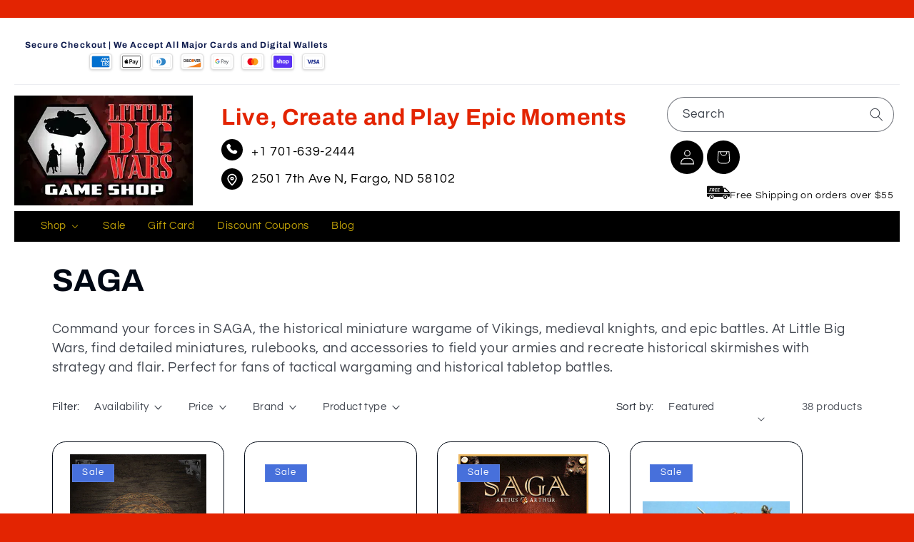

--- FILE ---
content_type: text/html; charset=utf-8
request_url: https://littlebigwars.com/collections/saga
body_size: 64933
content:
<!doctype html>
<html class="js" lang="en">
  <head>
    <meta charset="utf-8">
    <meta http-equiv="X-UA-Compatible" content="IE=edge">
    <meta name="viewport" content="width=device-width,initial-scale=1">
    <meta name="theme-color" content="">
    <link rel="canonical" href="https://littlebigwars.com/collections/saga"><link rel="icon" type="image/png" href="//littlebigwars.com/cdn/shop/files/littlebigwars_Fav.png?crop=center&height=32&v=1614300221&width=32"><link rel="preconnect" href="https://fonts.shopifycdn.com" crossorigin><title>
      SAGA Miniatures &amp; Rulebooks | Little Big Wars
</title>

    
      <meta name="description" content="Lead your Viking and medieval armies in SAGA. Shop miniatures, rulebooks, and accessories for historical tabletop battles at Little Big Wars.">
    

    

<meta property="og:site_name" content="Little Big Wars">
<meta property="og:url" content="https://littlebigwars.com/collections/saga">
<meta property="og:title" content="SAGA Miniatures &amp; Rulebooks | Little Big Wars">
<meta property="og:type" content="website">
<meta property="og:description" content="Lead your Viking and medieval armies in SAGA. Shop miniatures, rulebooks, and accessories for historical tabletop battles at Little Big Wars."><meta name="twitter:site" content="@LittleBigWars"><meta name="twitter:card" content="summary_large_image">
<meta name="twitter:title" content="SAGA Miniatures &amp; Rulebooks | Little Big Wars">
<meta name="twitter:description" content="Lead your Viking and medieval armies in SAGA. Shop miniatures, rulebooks, and accessories for historical tabletop battles at Little Big Wars.">


    <script src="//littlebigwars.com/cdn/shop/t/22/assets/constants.js?v=132983761750457495441768382497" defer="defer"></script>
    <script src="//littlebigwars.com/cdn/shop/t/22/assets/pubsub.js?v=25310214064522200911768382497" defer="defer"></script>
    <script src="//littlebigwars.com/cdn/shop/t/22/assets/global.js?v=184345515105158409801768382497" defer="defer"></script>
    <script src="//littlebigwars.com/cdn/shop/t/22/assets/details-disclosure.js?v=13653116266235556501768382497" defer="defer"></script>
    <script src="//littlebigwars.com/cdn/shop/t/22/assets/details-modal.js?v=25581673532751508451768382497" defer="defer"></script>
    <script src="//littlebigwars.com/cdn/shop/t/22/assets/search-form.js?v=133129549252120666541768382497" defer="defer"></script><script>window.performance && window.performance.mark && window.performance.mark('shopify.content_for_header.start');</script><meta name="google-site-verification" content="q0Tz-FVdLdRKbfXKYTMnCabuUBHB4niWEmse8c_TX0U">
<meta id="shopify-digital-wallet" name="shopify-digital-wallet" content="/25487835198/digital_wallets/dialog">
<meta name="shopify-checkout-api-token" content="6c5d33ebffefec35c8fa0aaa7d796207">
<link rel="alternate" type="application/atom+xml" title="Feed" href="/collections/saga.atom" />
<link rel="next" href="/collections/saga?page=2">
<link rel="alternate" type="application/json+oembed" href="https://littlebigwars.com/collections/saga.oembed">
<script async="async" src="/checkouts/internal/preloads.js?locale=en-US"></script>
<link rel="preconnect" href="https://shop.app" crossorigin="anonymous">
<script async="async" src="https://shop.app/checkouts/internal/preloads.js?locale=en-US&shop_id=25487835198" crossorigin="anonymous"></script>
<script id="apple-pay-shop-capabilities" type="application/json">{"shopId":25487835198,"countryCode":"US","currencyCode":"USD","merchantCapabilities":["supports3DS"],"merchantId":"gid:\/\/shopify\/Shop\/25487835198","merchantName":"Little Big Wars","requiredBillingContactFields":["postalAddress","email"],"requiredShippingContactFields":["postalAddress","email"],"shippingType":"shipping","supportedNetworks":["visa","masterCard","amex","discover","elo","jcb"],"total":{"type":"pending","label":"Little Big Wars","amount":"1.00"},"shopifyPaymentsEnabled":true,"supportsSubscriptions":true}</script>
<script id="shopify-features" type="application/json">{"accessToken":"6c5d33ebffefec35c8fa0aaa7d796207","betas":["rich-media-storefront-analytics"],"domain":"littlebigwars.com","predictiveSearch":true,"shopId":25487835198,"locale":"en"}</script>
<script>var Shopify = Shopify || {};
Shopify.shop = "little-big-wars.myshopify.com";
Shopify.locale = "en";
Shopify.currency = {"active":"USD","rate":"1.0"};
Shopify.country = "US";
Shopify.theme = {"name":"Refresh (1-14-26)","id":185256935733,"schema_name":"Refresh","schema_version":"15.3.0","theme_store_id":1567,"role":"main"};
Shopify.theme.handle = "null";
Shopify.theme.style = {"id":null,"handle":null};
Shopify.cdnHost = "littlebigwars.com/cdn";
Shopify.routes = Shopify.routes || {};
Shopify.routes.root = "/";</script>
<script type="module">!function(o){(o.Shopify=o.Shopify||{}).modules=!0}(window);</script>
<script>!function(o){function n(){var o=[];function n(){o.push(Array.prototype.slice.apply(arguments))}return n.q=o,n}var t=o.Shopify=o.Shopify||{};t.loadFeatures=n(),t.autoloadFeatures=n()}(window);</script>
<script>
  window.ShopifyPay = window.ShopifyPay || {};
  window.ShopifyPay.apiHost = "shop.app\/pay";
  window.ShopifyPay.redirectState = null;
</script>
<script id="shop-js-analytics" type="application/json">{"pageType":"collection"}</script>
<script defer="defer" async type="module" src="//littlebigwars.com/cdn/shopifycloud/shop-js/modules/v2/client.init-shop-cart-sync_BdyHc3Nr.en.esm.js"></script>
<script defer="defer" async type="module" src="//littlebigwars.com/cdn/shopifycloud/shop-js/modules/v2/chunk.common_Daul8nwZ.esm.js"></script>
<script type="module">
  await import("//littlebigwars.com/cdn/shopifycloud/shop-js/modules/v2/client.init-shop-cart-sync_BdyHc3Nr.en.esm.js");
await import("//littlebigwars.com/cdn/shopifycloud/shop-js/modules/v2/chunk.common_Daul8nwZ.esm.js");

  window.Shopify.SignInWithShop?.initShopCartSync?.({"fedCMEnabled":true,"windoidEnabled":true});

</script>
<script>
  window.Shopify = window.Shopify || {};
  if (!window.Shopify.featureAssets) window.Shopify.featureAssets = {};
  window.Shopify.featureAssets['shop-js'] = {"shop-cart-sync":["modules/v2/client.shop-cart-sync_QYOiDySF.en.esm.js","modules/v2/chunk.common_Daul8nwZ.esm.js"],"init-fed-cm":["modules/v2/client.init-fed-cm_DchLp9rc.en.esm.js","modules/v2/chunk.common_Daul8nwZ.esm.js"],"shop-button":["modules/v2/client.shop-button_OV7bAJc5.en.esm.js","modules/v2/chunk.common_Daul8nwZ.esm.js"],"init-windoid":["modules/v2/client.init-windoid_DwxFKQ8e.en.esm.js","modules/v2/chunk.common_Daul8nwZ.esm.js"],"shop-cash-offers":["modules/v2/client.shop-cash-offers_DWtL6Bq3.en.esm.js","modules/v2/chunk.common_Daul8nwZ.esm.js","modules/v2/chunk.modal_CQq8HTM6.esm.js"],"shop-toast-manager":["modules/v2/client.shop-toast-manager_CX9r1SjA.en.esm.js","modules/v2/chunk.common_Daul8nwZ.esm.js"],"init-shop-email-lookup-coordinator":["modules/v2/client.init-shop-email-lookup-coordinator_UhKnw74l.en.esm.js","modules/v2/chunk.common_Daul8nwZ.esm.js"],"pay-button":["modules/v2/client.pay-button_DzxNnLDY.en.esm.js","modules/v2/chunk.common_Daul8nwZ.esm.js"],"avatar":["modules/v2/client.avatar_BTnouDA3.en.esm.js"],"init-shop-cart-sync":["modules/v2/client.init-shop-cart-sync_BdyHc3Nr.en.esm.js","modules/v2/chunk.common_Daul8nwZ.esm.js"],"shop-login-button":["modules/v2/client.shop-login-button_D8B466_1.en.esm.js","modules/v2/chunk.common_Daul8nwZ.esm.js","modules/v2/chunk.modal_CQq8HTM6.esm.js"],"init-customer-accounts-sign-up":["modules/v2/client.init-customer-accounts-sign-up_C8fpPm4i.en.esm.js","modules/v2/client.shop-login-button_D8B466_1.en.esm.js","modules/v2/chunk.common_Daul8nwZ.esm.js","modules/v2/chunk.modal_CQq8HTM6.esm.js"],"init-shop-for-new-customer-accounts":["modules/v2/client.init-shop-for-new-customer-accounts_CVTO0Ztu.en.esm.js","modules/v2/client.shop-login-button_D8B466_1.en.esm.js","modules/v2/chunk.common_Daul8nwZ.esm.js","modules/v2/chunk.modal_CQq8HTM6.esm.js"],"init-customer-accounts":["modules/v2/client.init-customer-accounts_dRgKMfrE.en.esm.js","modules/v2/client.shop-login-button_D8B466_1.en.esm.js","modules/v2/chunk.common_Daul8nwZ.esm.js","modules/v2/chunk.modal_CQq8HTM6.esm.js"],"shop-follow-button":["modules/v2/client.shop-follow-button_CkZpjEct.en.esm.js","modules/v2/chunk.common_Daul8nwZ.esm.js","modules/v2/chunk.modal_CQq8HTM6.esm.js"],"lead-capture":["modules/v2/client.lead-capture_BntHBhfp.en.esm.js","modules/v2/chunk.common_Daul8nwZ.esm.js","modules/v2/chunk.modal_CQq8HTM6.esm.js"],"checkout-modal":["modules/v2/client.checkout-modal_CfxcYbTm.en.esm.js","modules/v2/chunk.common_Daul8nwZ.esm.js","modules/v2/chunk.modal_CQq8HTM6.esm.js"],"shop-login":["modules/v2/client.shop-login_Da4GZ2H6.en.esm.js","modules/v2/chunk.common_Daul8nwZ.esm.js","modules/v2/chunk.modal_CQq8HTM6.esm.js"],"payment-terms":["modules/v2/client.payment-terms_MV4M3zvL.en.esm.js","modules/v2/chunk.common_Daul8nwZ.esm.js","modules/v2/chunk.modal_CQq8HTM6.esm.js"]};
</script>
<script>(function() {
  var isLoaded = false;
  function asyncLoad() {
    if (isLoaded) return;
    isLoaded = true;
    var urls = ["https:\/\/cdn.doofinder.com\/shopify\/doofinder-installed.js?shop=little-big-wars.myshopify.com","https:\/\/cdn1.stamped.io\/files\/widget.min.js?shop=little-big-wars.myshopify.com","https:\/\/static.shareasale.com\/json\/shopify\/deduplication.js?shop=little-big-wars.myshopify.com","https:\/\/static.shareasale.com\/json\/shopify\/shareasale-tracking.js?sasmid=126874\u0026ssmtid=19038\u0026shop=little-big-wars.myshopify.com"];
    for (var i = 0; i < urls.length; i++) {
      var s = document.createElement('script');
      s.type = 'text/javascript';
      s.async = true;
      s.src = urls[i];
      var x = document.getElementsByTagName('script')[0];
      x.parentNode.insertBefore(s, x);
    }
  };
  if(window.attachEvent) {
    window.attachEvent('onload', asyncLoad);
  } else {
    window.addEventListener('load', asyncLoad, false);
  }
})();</script>
<script id="__st">var __st={"a":25487835198,"offset":-21600,"reqid":"b3b5e592-580d-4a09-91f0-bc3e7d2f7eb5-1768995386","pageurl":"littlebigwars.com\/collections\/saga","u":"c4118c8faec4","p":"collection","rtyp":"collection","rid":157240655934};</script>
<script>window.ShopifyPaypalV4VisibilityTracking = true;</script>
<script id="captcha-bootstrap">!function(){'use strict';const t='contact',e='account',n='new_comment',o=[[t,t],['blogs',n],['comments',n],[t,'customer']],c=[[e,'customer_login'],[e,'guest_login'],[e,'recover_customer_password'],[e,'create_customer']],r=t=>t.map((([t,e])=>`form[action*='/${t}']:not([data-nocaptcha='true']) input[name='form_type'][value='${e}']`)).join(','),a=t=>()=>t?[...document.querySelectorAll(t)].map((t=>t.form)):[];function s(){const t=[...o],e=r(t);return a(e)}const i='password',u='form_key',d=['recaptcha-v3-token','g-recaptcha-response','h-captcha-response',i],f=()=>{try{return window.sessionStorage}catch{return}},m='__shopify_v',_=t=>t.elements[u];function p(t,e,n=!1){try{const o=window.sessionStorage,c=JSON.parse(o.getItem(e)),{data:r}=function(t){const{data:e,action:n}=t;return t[m]||n?{data:e,action:n}:{data:t,action:n}}(c);for(const[e,n]of Object.entries(r))t.elements[e]&&(t.elements[e].value=n);n&&o.removeItem(e)}catch(o){console.error('form repopulation failed',{error:o})}}const l='form_type',E='cptcha';function T(t){t.dataset[E]=!0}const w=window,h=w.document,L='Shopify',v='ce_forms',y='captcha';let A=!1;((t,e)=>{const n=(g='f06e6c50-85a8-45c8-87d0-21a2b65856fe',I='https://cdn.shopify.com/shopifycloud/storefront-forms-hcaptcha/ce_storefront_forms_captcha_hcaptcha.v1.5.2.iife.js',D={infoText:'Protected by hCaptcha',privacyText:'Privacy',termsText:'Terms'},(t,e,n)=>{const o=w[L][v],c=o.bindForm;if(c)return c(t,g,e,D).then(n);var r;o.q.push([[t,g,e,D],n]),r=I,A||(h.body.append(Object.assign(h.createElement('script'),{id:'captcha-provider',async:!0,src:r})),A=!0)});var g,I,D;w[L]=w[L]||{},w[L][v]=w[L][v]||{},w[L][v].q=[],w[L][y]=w[L][y]||{},w[L][y].protect=function(t,e){n(t,void 0,e),T(t)},Object.freeze(w[L][y]),function(t,e,n,w,h,L){const[v,y,A,g]=function(t,e,n){const i=e?o:[],u=t?c:[],d=[...i,...u],f=r(d),m=r(i),_=r(d.filter((([t,e])=>n.includes(e))));return[a(f),a(m),a(_),s()]}(w,h,L),I=t=>{const e=t.target;return e instanceof HTMLFormElement?e:e&&e.form},D=t=>v().includes(t);t.addEventListener('submit',(t=>{const e=I(t);if(!e)return;const n=D(e)&&!e.dataset.hcaptchaBound&&!e.dataset.recaptchaBound,o=_(e),c=g().includes(e)&&(!o||!o.value);(n||c)&&t.preventDefault(),c&&!n&&(function(t){try{if(!f())return;!function(t){const e=f();if(!e)return;const n=_(t);if(!n)return;const o=n.value;o&&e.removeItem(o)}(t);const e=Array.from(Array(32),(()=>Math.random().toString(36)[2])).join('');!function(t,e){_(t)||t.append(Object.assign(document.createElement('input'),{type:'hidden',name:u})),t.elements[u].value=e}(t,e),function(t,e){const n=f();if(!n)return;const o=[...t.querySelectorAll(`input[type='${i}']`)].map((({name:t})=>t)),c=[...d,...o],r={};for(const[a,s]of new FormData(t).entries())c.includes(a)||(r[a]=s);n.setItem(e,JSON.stringify({[m]:1,action:t.action,data:r}))}(t,e)}catch(e){console.error('failed to persist form',e)}}(e),e.submit())}));const S=(t,e)=>{t&&!t.dataset[E]&&(n(t,e.some((e=>e===t))),T(t))};for(const o of['focusin','change'])t.addEventListener(o,(t=>{const e=I(t);D(e)&&S(e,y())}));const B=e.get('form_key'),M=e.get(l),P=B&&M;t.addEventListener('DOMContentLoaded',(()=>{const t=y();if(P)for(const e of t)e.elements[l].value===M&&p(e,B);[...new Set([...A(),...v().filter((t=>'true'===t.dataset.shopifyCaptcha))])].forEach((e=>S(e,t)))}))}(h,new URLSearchParams(w.location.search),n,t,e,['guest_login'])})(!0,!0)}();</script>
<script integrity="sha256-4kQ18oKyAcykRKYeNunJcIwy7WH5gtpwJnB7kiuLZ1E=" data-source-attribution="shopify.loadfeatures" defer="defer" src="//littlebigwars.com/cdn/shopifycloud/storefront/assets/storefront/load_feature-a0a9edcb.js" crossorigin="anonymous"></script>
<script crossorigin="anonymous" defer="defer" src="//littlebigwars.com/cdn/shopifycloud/storefront/assets/shopify_pay/storefront-65b4c6d7.js?v=20250812"></script>
<script data-source-attribution="shopify.dynamic_checkout.dynamic.init">var Shopify=Shopify||{};Shopify.PaymentButton=Shopify.PaymentButton||{isStorefrontPortableWallets:!0,init:function(){window.Shopify.PaymentButton.init=function(){};var t=document.createElement("script");t.src="https://littlebigwars.com/cdn/shopifycloud/portable-wallets/latest/portable-wallets.en.js",t.type="module",document.head.appendChild(t)}};
</script>
<script data-source-attribution="shopify.dynamic_checkout.buyer_consent">
  function portableWalletsHideBuyerConsent(e){var t=document.getElementById("shopify-buyer-consent"),n=document.getElementById("shopify-subscription-policy-button");t&&n&&(t.classList.add("hidden"),t.setAttribute("aria-hidden","true"),n.removeEventListener("click",e))}function portableWalletsShowBuyerConsent(e){var t=document.getElementById("shopify-buyer-consent"),n=document.getElementById("shopify-subscription-policy-button");t&&n&&(t.classList.remove("hidden"),t.removeAttribute("aria-hidden"),n.addEventListener("click",e))}window.Shopify?.PaymentButton&&(window.Shopify.PaymentButton.hideBuyerConsent=portableWalletsHideBuyerConsent,window.Shopify.PaymentButton.showBuyerConsent=portableWalletsShowBuyerConsent);
</script>
<script data-source-attribution="shopify.dynamic_checkout.cart.bootstrap">document.addEventListener("DOMContentLoaded",(function(){function t(){return document.querySelector("shopify-accelerated-checkout-cart, shopify-accelerated-checkout")}if(t())Shopify.PaymentButton.init();else{new MutationObserver((function(e,n){t()&&(Shopify.PaymentButton.init(),n.disconnect())})).observe(document.body,{childList:!0,subtree:!0})}}));
</script>
<link id="shopify-accelerated-checkout-styles" rel="stylesheet" media="screen" href="https://littlebigwars.com/cdn/shopifycloud/portable-wallets/latest/accelerated-checkout-backwards-compat.css" crossorigin="anonymous">
<style id="shopify-accelerated-checkout-cart">
        #shopify-buyer-consent {
  margin-top: 1em;
  display: inline-block;
  width: 100%;
}

#shopify-buyer-consent.hidden {
  display: none;
}

#shopify-subscription-policy-button {
  background: none;
  border: none;
  padding: 0;
  text-decoration: underline;
  font-size: inherit;
  cursor: pointer;
}

#shopify-subscription-policy-button::before {
  box-shadow: none;
}

      </style>
<script id="sections-script" data-sections="header" defer="defer" src="//littlebigwars.com/cdn/shop/t/22/compiled_assets/scripts.js?v=4409"></script>
<script>window.performance && window.performance.mark && window.performance.mark('shopify.content_for_header.end');</script>


    <style data-shopify>
      @font-face {
  font-family: Questrial;
  font-weight: 400;
  font-style: normal;
  font-display: swap;
  src: url("//littlebigwars.com/cdn/fonts/questrial/questrial_n4.66abac5d8209a647b4bf8089b0451928ef144c07.woff2") format("woff2"),
       url("//littlebigwars.com/cdn/fonts/questrial/questrial_n4.e86c53e77682db9bf4b0ee2dd71f214dc16adda4.woff") format("woff");
}

      
      
      
      @font-face {
  font-family: Archivo;
  font-weight: 700;
  font-style: normal;
  font-display: swap;
  src: url("//littlebigwars.com/cdn/fonts/archivo/archivo_n7.651b020b3543640c100112be6f1c1b8e816c7f13.woff2") format("woff2"),
       url("//littlebigwars.com/cdn/fonts/archivo/archivo_n7.7e9106d320e6594976a7dcb57957f3e712e83c96.woff") format("woff");
}


      
        :root,
        .color-scheme-1 {
          --color-background: 255,255,255;
        
          --gradient-background: #ffffff;
        

        

        --color-foreground: 0,8,20;
        --color-background-contrast: 191,191,191;
        --color-shadow: 0,8,20;
        --color-button: 255,214,10;
        --color-button-text: 239,240,245;
        --color-secondary-button: 255,255,255;
        --color-secondary-button-text: 0,8,20;
        --color-link: 0,8,20;
        --color-badge-foreground: 0,8,20;
        --color-badge-background: 255,255,255;
        --color-badge-border: 0,8,20;
        --payment-terms-background-color: rgb(255 255 255);
      }
      
        
        .color-scheme-2 {
          --color-background: 255,255,255;
        
          --gradient-background: #ffffff;
        

        

        --color-foreground: 14,27,77;
        --color-background-contrast: 191,191,191;
        --color-shadow: 14,27,77;
        --color-button: 14,27,77;
        --color-button-text: 255,255,255;
        --color-secondary-button: 255,255,255;
        --color-secondary-button-text: 14,27,77;
        --color-link: 14,27,77;
        --color-badge-foreground: 14,27,77;
        --color-badge-background: 255,255,255;
        --color-badge-border: 14,27,77;
        --payment-terms-background-color: rgb(255 255 255);
      }
      
        
        .color-scheme-3 {
          --color-background: 14,27,77;
        
          --gradient-background: #0e1b4d;
        

        

        --color-foreground: 255,255,255;
        --color-background-contrast: 18,35,99;
        --color-shadow: 14,27,77;
        --color-button: 255,255,255;
        --color-button-text: 14,27,77;
        --color-secondary-button: 14,27,77;
        --color-secondary-button-text: 255,255,255;
        --color-link: 255,255,255;
        --color-badge-foreground: 255,255,255;
        --color-badge-background: 14,27,77;
        --color-badge-border: 255,255,255;
        --payment-terms-background-color: rgb(14 27 77);
      }
      
        
        .color-scheme-4 {
          --color-background: 71,112,219;
        
          --gradient-background: #4770db;
        

        

        --color-foreground: 255,255,255;
        --color-background-contrast: 27,57,136;
        --color-shadow: 14,27,77;
        --color-button: 255,255,255;
        --color-button-text: 71,112,219;
        --color-secondary-button: 71,112,219;
        --color-secondary-button-text: 255,255,255;
        --color-link: 255,255,255;
        --color-badge-foreground: 255,255,255;
        --color-badge-background: 71,112,219;
        --color-badge-border: 255,255,255;
        --payment-terms-background-color: rgb(71 112 219);
      }
      
        
        .color-scheme-5 {
          --color-background: 227,36,2;
        
          --gradient-background: #e32402;
        

        

        --color-foreground: 255,255,255;
        --color-background-contrast: 101,16,1;
        --color-shadow: 14,27,77;
        --color-button: 255,255,255;
        --color-button-text: 227,36,2;
        --color-secondary-button: 227,36,2;
        --color-secondary-button-text: 255,255,255;
        --color-link: 255,255,255;
        --color-badge-foreground: 255,255,255;
        --color-badge-background: 227,36,2;
        --color-badge-border: 255,255,255;
        --payment-terms-background-color: rgb(227 36 2);
      }
      
        
        .color-scheme-4e97a264-c30c-42fb-9fca-acc12acca6ce {
          --color-background: 0,8,20;
        
          --gradient-background: #000814;
        

        

        --color-foreground: 255,214,10;
        --color-background-contrast: 20,114,255;
        --color-shadow: 0,8,20;
        --color-button: 0,8,20;
        --color-button-text: 0,8,20;
        --color-secondary-button: 0,8,20;
        --color-secondary-button-text: 255,214,10;
        --color-link: 255,214,10;
        --color-badge-foreground: 255,214,10;
        --color-badge-background: 0,8,20;
        --color-badge-border: 255,214,10;
        --payment-terms-background-color: rgb(0 8 20);
      }
      
        
        .color-scheme-2c15997b-2674-466d-a800-c794e5757c6d {
          --color-background: 255,255,255;
        
          --gradient-background: #ffffff;
        

        

        --color-foreground: 14,27,77;
        --color-background-contrast: 191,191,191;
        --color-shadow: 0,8,20;
        --color-button: 227,36,2;
        --color-button-text: 239,240,245;
        --color-secondary-button: 255,255,255;
        --color-secondary-button-text: 0,8,20;
        --color-link: 0,8,20;
        --color-badge-foreground: 14,27,77;
        --color-badge-background: 255,255,255;
        --color-badge-border: 14,27,77;
        --payment-terms-background-color: rgb(255 255 255);
      }
      

      body, .color-scheme-1, .color-scheme-2, .color-scheme-3, .color-scheme-4, .color-scheme-5, .color-scheme-4e97a264-c30c-42fb-9fca-acc12acca6ce, .color-scheme-2c15997b-2674-466d-a800-c794e5757c6d {
        color: rgba(var(--color-foreground), 0.75);
        background-color: rgb(var(--color-background));
      }

      :root {
        --font-body-family: Questrial, sans-serif;
        --font-body-style: normal;
        --font-body-weight: 400;
        --font-body-weight-bold: 700;

        --font-heading-family: Archivo, sans-serif;
        --font-heading-style: normal;
        --font-heading-weight: 700;

        --font-body-scale: 1.05;
        --font-heading-scale: 1.0476190476190477;

        --media-padding: px;
        --media-border-opacity: 0.1;
        --media-border-width: 0px;
        --media-radius: 20px;
        --media-shadow-opacity: 0.0;
        --media-shadow-horizontal-offset: 0px;
        --media-shadow-vertical-offset: 4px;
        --media-shadow-blur-radius: 5px;
        --media-shadow-visible: 0;

        --page-width: 140rem;
        --page-width-margin: 0rem;

        --product-card-image-padding: 1.6rem;
        --product-card-corner-radius: 1.8rem;
        --product-card-text-alignment: left;
        --product-card-border-width: 0.1rem;
        --product-card-border-opacity: 1.0;
        --product-card-shadow-opacity: 0.0;
        --product-card-shadow-visible: 0;
        --product-card-shadow-horizontal-offset: 0.0rem;
        --product-card-shadow-vertical-offset: 0.4rem;
        --product-card-shadow-blur-radius: 0.5rem;

        --collection-card-image-padding: 1.6rem;
        --collection-card-corner-radius: 1.8rem;
        --collection-card-text-alignment: left;
        --collection-card-border-width: 0.1rem;
        --collection-card-border-opacity: 1.0;
        --collection-card-shadow-opacity: 0.0;
        --collection-card-shadow-visible: 0;
        --collection-card-shadow-horizontal-offset: 0.0rem;
        --collection-card-shadow-vertical-offset: 0.4rem;
        --collection-card-shadow-blur-radius: 0.5rem;

        --blog-card-image-padding: 1.6rem;
        --blog-card-corner-radius: 1.8rem;
        --blog-card-text-alignment: left;
        --blog-card-border-width: 0.1rem;
        --blog-card-border-opacity: 1.0;
        --blog-card-shadow-opacity: 0.0;
        --blog-card-shadow-visible: 0;
        --blog-card-shadow-horizontal-offset: 0.0rem;
        --blog-card-shadow-vertical-offset: 0.4rem;
        --blog-card-shadow-blur-radius: 0.5rem;

        --badge-corner-radius: 0.0rem;

        --popup-border-width: 1px;
        --popup-border-opacity: 0.1;
        --popup-corner-radius: 18px;
        --popup-shadow-opacity: 0.0;
        --popup-shadow-horizontal-offset: 0px;
        --popup-shadow-vertical-offset: 4px;
        --popup-shadow-blur-radius: 5px;

        --drawer-border-width: 0px;
        --drawer-border-opacity: 0.1;
        --drawer-shadow-opacity: 0.0;
        --drawer-shadow-horizontal-offset: 0px;
        --drawer-shadow-vertical-offset: 4px;
        --drawer-shadow-blur-radius: 5px;

        --spacing-sections-desktop: 0px;
        --spacing-sections-mobile: 0px;

        --grid-desktop-vertical-spacing: 28px;
        --grid-desktop-horizontal-spacing: 28px;
        --grid-mobile-vertical-spacing: 14px;
        --grid-mobile-horizontal-spacing: 14px;

        --text-boxes-border-opacity: 0.1;
        --text-boxes-border-width: 0px;
        --text-boxes-radius: 20px;
        --text-boxes-shadow-opacity: 0.0;
        --text-boxes-shadow-visible: 0;
        --text-boxes-shadow-horizontal-offset: 0px;
        --text-boxes-shadow-vertical-offset: 4px;
        --text-boxes-shadow-blur-radius: 5px;

        --buttons-radius: 40px;
        --buttons-radius-outset: 41px;
        --buttons-border-width: 1px;
        --buttons-border-opacity: 1.0;
        --buttons-shadow-opacity: 0.0;
        --buttons-shadow-visible: 0;
        --buttons-shadow-horizontal-offset: 0px;
        --buttons-shadow-vertical-offset: 4px;
        --buttons-shadow-blur-radius: 5px;
        --buttons-border-offset: 0.3px;

        --inputs-radius: 26px;
        --inputs-border-width: 1px;
        --inputs-border-opacity: 0.55;
        --inputs-shadow-opacity: 0.0;
        --inputs-shadow-horizontal-offset: 0px;
        --inputs-margin-offset: 0px;
        --inputs-shadow-vertical-offset: 4px;
        --inputs-shadow-blur-radius: 5px;
        --inputs-radius-outset: 27px;

        --variant-pills-radius: 40px;
        --variant-pills-border-width: 1px;
        --variant-pills-border-opacity: 0.55;
        --variant-pills-shadow-opacity: 0.0;
        --variant-pills-shadow-horizontal-offset: 0px;
        --variant-pills-shadow-vertical-offset: 4px;
        --variant-pills-shadow-blur-radius: 5px;
      }

      *,
      *::before,
      *::after {
        box-sizing: inherit;
      }

      html {
        box-sizing: border-box;
        font-size: calc(var(--font-body-scale) * 62.5%);
        height: 100%;
      }

      body {
        display: grid;
        grid-template-rows: auto auto 1fr auto;
        grid-template-columns: 100%;
        min-height: 100%;
        margin: 0;
        font-size: 1.5rem;
        letter-spacing: 0.06rem;
        line-height: calc(1 + 0.8 / var(--font-body-scale));
        font-family: var(--font-body-family);
        font-style: var(--font-body-style);
        font-weight: var(--font-body-weight);
      }

      @media screen and (min-width: 750px) {
        body {
          font-size: 1.6rem;
        }
      }
    </style>

    <link href="//littlebigwars.com/cdn/shop/t/22/assets/base.css?v=46407145564090165721768471932" rel="stylesheet" type="text/css" media="all" />
    <link rel="stylesheet" href="//littlebigwars.com/cdn/shop/t/22/assets/component-cart-items.css?v=123238115697927560811768382497" media="print" onload="this.media='all'"><link href="//littlebigwars.com/cdn/shop/t/22/assets/component-cart-drawer.css?v=112801333748515159671768382497" rel="stylesheet" type="text/css" media="all" />
      <link href="//littlebigwars.com/cdn/shop/t/22/assets/component-cart.css?v=164708765130180853531768382497" rel="stylesheet" type="text/css" media="all" />
      <link href="//littlebigwars.com/cdn/shop/t/22/assets/component-totals.css?v=15906652033866631521768382497" rel="stylesheet" type="text/css" media="all" />
      <link href="//littlebigwars.com/cdn/shop/t/22/assets/component-price.css?v=70172745017360139101768382497" rel="stylesheet" type="text/css" media="all" />
      <link href="//littlebigwars.com/cdn/shop/t/22/assets/component-discounts.css?v=152760482443307489271768382497" rel="stylesheet" type="text/css" media="all" />
<link href="//littlebigwars.com/cdn/shop/t/22/assets/custom.css?v=158539195885466981281768382497" rel="stylesheet" type="text/css" media="all" />

      <link rel="preload" as="font" href="//littlebigwars.com/cdn/fonts/questrial/questrial_n4.66abac5d8209a647b4bf8089b0451928ef144c07.woff2" type="font/woff2" crossorigin>
      

      <link rel="preload" as="font" href="//littlebigwars.com/cdn/fonts/archivo/archivo_n7.651b020b3543640c100112be6f1c1b8e816c7f13.woff2" type="font/woff2" crossorigin>
      
<link
        rel="stylesheet"
        href="//littlebigwars.com/cdn/shop/t/22/assets/component-predictive-search.css?v=118923337488134913561768382497"
        media="print"
        onload="this.media='all'"
      >

    <script>
      if (Shopify.designMode) {
        document.documentElement.classList.add('shopify-design-mode');
      }
    </script>

    <meta name="google-site-verification" content="SvAXCprrfVzSFSGLiwZL0_sGGLooNtQByAdIk4cy_2I" />

    <!-- Google tag (gtag.js) -->
    <script async src="https://www.googletagmanager.com/gtag/js?id=GT-NSKN5RCP"></script>
    <script>
      window.dataLayer = window.dataLayer || [];
      function gtag(){dataLayer.push(arguments);}
      gtag('js', new Date());
    
      gtag('config', 'GT-NSKN5RCP');
    </script>

    <meta name="msvalidate.01" content="B636349AF36D54BDC80AB7E5A0A7D0EC" />

    <!-- Clarity tracking code for https://littlebigwars.com/ -->
    <script>
        (function(c,l,a,r,i,t,y){
            c[a]=c[a]||function(){(c[a].q=c[a].q||[]).push(arguments)};
            t=l.createElement(r);t.async=1;t.src="https://www.clarity.ms/tag/"+i+"?ref=bwt";
            y=l.getElementsByTagName(r)[0];y.parentNode.insertBefore(t,y);
        })(window, document, "clarity", "script", "sg9q8vo9fi");
    </script>
    
  <!-- BEGIN app block: shopify://apps/buddha-mega-menu-navigation/blocks/megamenu/dbb4ce56-bf86-4830-9b3d-16efbef51c6f -->
<script>
        var productImageAndPrice = [],
            collectionImages = [],
            articleImages = [],
            mmLivIcons = false,
            mmFlipClock = false,
            mmFixesUseJquery = false,
            mmNumMMI = 5,
            mmSchemaTranslation = {},
            mmMenuStrings =  {"menuStrings":{"default":{"Shop":"Shop","Battlefront Miniatures":"Battlefront Miniatures","Clash of Steel":"Clash of Steel","Flames of War":"Flames of War","Americans":"Americans","British":"British","Card Packs & Accessories":"Card Packs & Accessories","French":"French","German":"German","Japanese":"Japanese","Other Nations":"Other Nations","Rulebooks":"Rulebooks","Soviet":"Soviet","Flames of War: Nam":"Flames of War: Nam","Miniatures":"Miniatures","Rulebooks and Accessories":"Rulebooks and Accessories","Flames of War: The Great War":"Flames of War: The Great War","Team Yankee: World War III":"Team Yankee: World War III","American":"American","Board Games":"Board Games","Adventure Games":"Adventure Games","Classic Games":"Classic Games","Cooperative Games":"Cooperative Games","Dice Games":"Dice Games","Miniature Games":"Miniature Games","Other Board Games":"Other Board Games","Party Games":"Party Games","Strategy Games":"Strategy Games","Books & Magazines":"Books & Magazines","Card Games":"Card Games","All Card Games":"All Card Games","Dan Verssen Card Games":"Dan Verssen Card Games","Game Supplies":"Game Supplies","Card Sleeves":"Card Sleeves","Deck Boxes and Storage":"Deck Boxes and Storage","Dice":"Dice","Other Game Supplies":"Other Game Supplies","Playmats":"Playmats","Games Workshop":"Games Workshop","Age of Sigmar":"Age of Sigmar","Dice and Cards":"Dice and Cards","Blood Bowl":"Blood Bowl","Legions Imperialis":"Legions Imperialis","Middle-Earth Strategy Battle":"Middle-Earth Strategy Battle","Necromunda":"Necromunda","Other Games Workshop":"Other Games Workshop","The Horus Heresy":"The Horus Heresy","Warhammer 40k":"Warhammer 40k","Warhammer 40K: Kill Team":"Warhammer 40K: Kill Team","Warhammer Underworlds":"Warhammer Underworlds","Warhammer: The Old World":"Warhammer: The Old World","Hobby Supplies":"Hobby Supplies","Basing and Bits":"Basing and Bits","Gamers Grass":"Gamers Grass","Glues and Epoxies":"Glues and Epoxies","Hobby Tools":"Hobby Tools","BattleTech":"BattleTech","Iron Wind Metals Miniatures":"Iron Wind Metals Miniatures","Maps & Accessories":"Maps & Accessories","Cyberpunk Red":"Cyberpunk Red","Dead Man's Hand":"Dead Man's Hand","Frostgrave":"Frostgrave","Halo: Flashpoint":"Halo: Flashpoint","HeroClix":"HeroClix","HeroQuest":"HeroQuest","Iron Cross (WWII)":"Iron Cross (WWII)","Monster Fight Club":"Monster Fight Club","Oathmark":"Oathmark","Other Miniature Games":"Other Miniature Games","Song of Ice and Fire":"Song of Ice and Fire","Star Wars":"Star Wars","Armada":"Armada","Imperial Assault":"Imperial Assault","Legion":"Legion","Shatterpoint":"Shatterpoint","X-Wing":"X-Wing","Stargrave":"Stargrave","The Chicago Way":"The Chicago Way","The Silver Bayonet":"The Silver Bayonet","Miniature Terrain":"Miniature Terrain","Battle Systems":"Battle Systems","Battlefield in a Box":"Battlefield in a Box","Gaming Mats":"Gaming Mats","Gothic Sector":"Gothic Sector","Hextech":"Hextech","Micro Art Studio":"Micro Art Studio","Other Miniature Terrain":"Other Miniature Terrain","Terrain Crate":"Terrain Crate","Miniature War Games":"Miniature War Games","Blood & Plunder":"Blood & Plunder","Conquest":"Conquest","Deus Vult":"Deus Vult","Forgotten World":"Forgotten World","Kings of War":"Kings of War","Other Miniature War Games":"Other Miniature War Games","SAGA":"SAGA","Steamforged Games":"Steamforged Games","War Games Atlantic":"War Games Atlantic","Bases and Bits":"Bases and Bits","Classic Fantasy":"Classic Fantasy","Death Fields":"Death Fields","Other":"Other","The Baron's War":"The Baron's War","This Quar's War":"This Quar's War","Warmachine":"Warmachine","World of Tanks":"World of Tanks","Warlord Games":"Warlord Games","Black Powder":"Black Powder","Black Seas":"Black Seas","Blood Red Skies":"Blood Red Skies","Bolt Action":"Bolt Action","Hail Caesar":"Hail Caesar","Konflikt '47":"Konflikt '47","Other Warlord Games":"Other Warlord Games","Pike & Shotte":"Pike & Shotte","Victory At Sea":"Victory At Sea","Bad Squiddo Games":"Bad Squiddo Games","Bandai":"Bandai","Crusader Miniatures":"Crusader Miniatures","Dark Sword Miniatures":"Dark Sword Miniatures","Dungeons and Dragons":"Dungeons and Dragons","Gripping Beast":"Gripping Beast","Kromlech Miniatures":"Kromlech Miniatures","Other Miniatures":"Other Miniatures","Pathfinder":"Pathfinder","Perry Miniatures":"Perry Miniatures","Role Playing Miniatures":"Role Playing Miniatures","Starfinder":"Starfinder","Victrix Miniatures":"Victrix Miniatures","Paints and Brushes":"Paints and Brushes","AK Interactive":"AK Interactive","Paint Markers":"Paint Markers","Paints":"Paints","Primers":"Primers","Textures":"Textures","Weathering Pencils":"Weathering Pencils","AMMO Paints":"AMMO Paints","Brushes":"Brushes","Citadel":"Citadel","Airbrush Paint":"Airbrush Paint","Base Paint":"Base Paint","Contrast Paint":"Contrast Paint","Dry Paint":"Dry Paint","Layer Paint":"Layer Paint","Shade Paint":"Shade Paint","Technical Paint":"Technical Paint","D&D Prismatic Paint":"D&D Prismatic Paint","Other Paints":"Other Paints","Turbo Dork":"Turbo Dork","Vallejo":"Vallejo","The Army Painter":"The Army Painter","Air Paint":"Air Paint","Paint":"Paint","Primer":"Primer","Shades":"Shades","Speed Paint":"Speed Paint","Role Playing Games":"Role Playing Games","Call of Cthulhu":"Call of Cthulhu","Doctor Who RPG":"Doctor Who RPG","3rd Party Material ":"3rd Party Material ","5E Adventure Books":"5E Adventure Books","5E Source Books":"5E Source Books","Accessories":"Accessories","Maps and Accessories ":"Maps and Accessories ","Other RPGs":"Other RPGs","1st Edition Pathfinder":"1st Edition Pathfinder","2nd Edition Pathfinder":"2nd Edition Pathfinder","3rd Party Materials":"3rd Party Materials","Shadowrun":"Shadowrun","1st Edition Starfinder":"1st Edition Starfinder","2nd Edition Starfinder":"2nd Edition Starfinder","Traveller RPG":"Traveller RPG","Vampire the Masquerade":"Vampire the Masquerade","Warhammer RPG":"Warhammer RPG","Trading Card Games":"Trading Card Games","Battle Spirits Saga":"Battle Spirits Saga","Digimon":"Digimon","Flesh and Blood":"Flesh and Blood","Magic: The Gathering":"Magic: The Gathering","My Hero Academia":"My Hero Academia","One Piece":"One Piece","Other TCGs":"Other TCGs","Pokemon":"Pokemon","Universus":"Universus","Yu-Gi-Oh!":"Yu-Gi-Oh!","War Games":"War Games","Against the Odds":"Against the Odds","Black Swan":"Black Swan","Clash of Arms":"Clash of Arms","Columbia Games":"Columbia Games","Compass Games":"Compass Games","Decision Games":"Decision Games","GMT Games":"GMT Games","Multi-Man Publishing":"Multi-Man Publishing","Osprey Games":"Osprey Games","Other War Games":"Other War Games","Turning Point Simulations":"Turning Point Simulations","War Magazines":"War Magazines","Worthington Publishing":"Worthington Publishing","Sale":"Sale","Gift Card":"Gift Card","Discount Coupons":"Discount Coupons","Blog":"Blog"}},"additional":{"default":{"Add to cart":"Add to cart","Sold out":"Sold out","JUST ADDED TO YOUR CART":"JUST ADDED TO YOUR CART","OUT OF STOCK":"OUT OF STOCK","View Cart":"View Cart"}}} ,
            mmShopLocale = "en",
            mmShopLocaleCollectionsRoute = "/collections",
            mmSchemaDesignJSON = [{"action":"menu-select","value":"mm-automatic"},{"action":"design","setting":"font_family","value":"Default"},{"action":"design","setting":"font_size","value":"13px"},{"action":"design","setting":"text_color","value":"#222222"},{"action":"design","setting":"link_hover_color","value":"#0da19a"},{"action":"design","setting":"link_color","value":"#4e4e4e"},{"action":"design","setting":"background_hover_color","value":"#f9f9f9"},{"action":"design","setting":"background_color","value":"#ffffff"},{"action":"design","setting":"price_color","value":"#0da19a"},{"action":"design","setting":"contact_right_btn_text_color","value":"#ffffff"},{"action":"design","setting":"contact_right_btn_bg_color","value":"#3A3A3A"},{"action":"design","setting":"contact_left_bg_color","value":"#3A3A3A"},{"action":"design","setting":"contact_left_alt_color","value":"#CCCCCC"},{"action":"design","setting":"contact_left_text_color","value":"#f1f1f0"},{"action":"design","setting":"addtocart_enable","value":"true"},{"action":"design","setting":"addtocart_text_color","value":"#333333"},{"action":"design","setting":"addtocart_background_color","value":"#ffffff"},{"action":"design","setting":"addtocart_text_hover_color","value":"#ffffff"},{"action":"design","setting":"addtocart_background_hover_color","value":"#0da19a"},{"action":"design","setting":"countdown_color","value":"#ffffff"},{"action":"design","setting":"countdown_background_color","value":"#333333"},{"action":"design","setting":"vertical_font_family","value":"Default"},{"action":"design","setting":"vertical_font_size","value":"13px"},{"action":"design","setting":"vertical_text_color","value":"#ffffff"},{"action":"design","setting":"vertical_link_color","value":"#ffffff"},{"action":"design","setting":"vertical_link_hover_color","value":"#ffffff"},{"action":"design","setting":"vertical_price_color","value":"#ffffff"},{"action":"design","setting":"vertical_contact_right_btn_text_color","value":"#ffffff"},{"action":"design","setting":"vertical_addtocart_enable","value":"true"},{"action":"design","setting":"vertical_addtocart_text_color","value":"#ffffff"},{"action":"design","setting":"vertical_countdown_color","value":"#ffffff"},{"action":"design","setting":"vertical_countdown_background_color","value":"#333333"},{"action":"design","setting":"vertical_background_color","value":"#017b86"},{"action":"design","setting":"vertical_addtocart_background_color","value":"#333333"},{"action":"design","setting":"vertical_contact_right_btn_bg_color","value":"#333333"},{"action":"design","setting":"vertical_contact_left_alt_color","value":"#333333"}],
            mmDomChangeSkipUl = "",
            buddhaMegaMenuShop = "little-big-wars.myshopify.com",
            mmWireframeCompression = "0",
            mmExtensionAssetUrl = "https://cdn.shopify.com/extensions/019abe06-4a3f-7763-88da-170e1b54169b/mega-menu-151/assets/";var bestSellersHTML = '';var newestProductsHTML = '';/* get link lists api */
        var linkLists={"main-menu" : {"title":"Main menu", "items":["/collections/all-card-games-ccg-lcg-bcg","/collections/board-games-2","/collections/role-playing-games-1","/collections/miniatures-and-rules","/collections/paints-brushes-and-tools-1","#","https://littlebigwars.com/products/little-big-wars-gift-card-1",]},"footer" : {"title":"Information", "items":["/apps/enzuzo/privacy","/pages/contact-us","/pages/conditions-of-use","/pages/shipping-policy","/pages/refund-policy","/pages/gift-certificate-faq","/pages/discount-coupons","/policies/terms-of-service","/policies/refund-policy",]},"all-card-games-ccg-lcg-bcg" : {"title":"All Card Games (CCG, LCG, BCG)", "items":["/collections/accessories-4","/collections/ascension","/collections/boss-monster","/collections/dominion","/collections/firefly","/collections/high-command","/collections/magic-the-gathering","/collections/munchkin","/collections/pathfinder-adventure-path-other","/collections/privateer-press-2","/collections/yu-gi-oh",]},"footer-information" : {"title":"Footer Information", "items":["/pages/about-us","/pages/contact-us","/apps/enzuzo/privacy","/pages/conditions-of-use","/pages/shipping-policy","/pages/refund-policy","/pages/gift-certificate-faq","/pages/discount-coupons","/policies/terms-of-service",]},"product-breadcrumbs" : {"title":"Product Breadcrumbs", "items":["/collections/all-card-games-ccg-lcg-bcg","/collections/board-games-2","/collections/role-playing-games-1","/collections/miniatures-and-rules","/collections/dice-building-games-1","/collections/paints-brushes-and-tools-1","/collections/miscellaneous-accessories-1",]},"alt-menu" : {"title":"Alt Menu", "items":["#","#","#","#",]},"customer-account-main-menu" : {"title":"Customer account main menu", "items":["/","https://shopify.com/25487835198/account/orders?locale=en&amp;region_country=US",]},"main-menu-test" : {"title":"Main menu (test)", "items":["/collections/battlefront-minatures","/collections/board-games-2","/collections/books-and-magazines","/collections/dan-verssen-card-games","/collections/game-supplies","/collections/games-workshop","/collections/hobby-supplies","/collections/miniature-games","/collections/miniature-terrain","/collections/miniature-war-games","/collections/miniatures","/collections/paints-brushes-and-tools-1","/collections/role-playing-games-1","/collections/trading-card-games-tcgs","/collections/war-games","/collections/warlord-games-1","/collections/other","/products/little-big-wars-gift-card-1",]},};/*ENDPARSE*/

        

        /* set product prices *//* get the collection images *//* get the article images *//* customer fixes */
        var mmThemeFixesBeforeInit = function(){ customMenuUls=".header__menu-items,.overflow-menu,nav,ul"; /* generic mobile menu toggle translate effect */ document.addEventListener("toggleSubmenu", function (e) { var pc = document.querySelector("#PageContainer"); var mm = document.querySelector("#MobileNav"); if (pc && mm && typeof e.mmMobileHeight != "undefined"){ var pcStyle = pc.getAttribute("style"); if (pcStyle && pcStyle.indexOf("translate3d") != -1) { pc.style.transform = "translate3d(0px, "+ e.mmMobileHeight +"px, 0px)"; } } }); mmAddStyle(" .header__icons {z-index: 1003;} "); if (document.querySelectorAll(".sf-menu-links,ul.sf-nav").length == 2) { customMenuUls=".sf-menu-links,ul.sf-nav"; mmHorizontalMenus="ul.sf-nav"; mmVerticalMenus=".sf-menu-links"; mmAddStyle("@media screen and (min-width:1280px) { .sf-header__desktop {display: block !important;} }"); } if (document.querySelector(".mobile-menu__content>ul")) { mmDisableVisibleCheck=true; mmVerticalMenus=".mobile-menu__content>ul"; } window.mmLoadFunction = function(){ var num = 15; var intv = setInterval(function(){ var m = document.querySelector("#megamenu_level__1"); if (m && m.matches(".vertical-mega-menu")) reinitMenus("#megamenu_level__1"); if (num--==0) clearInterval(intv); },300); }; if (document.readyState !== "loading") { mmLoadFunction(); } else { document.removeEventListener("DOMContentLoaded", mmLoadFunction); document.addEventListener("DOMContentLoaded", mmLoadFunction); } }; var mmThemeFixesBefore = function(){ window.buddhaFilterLiElements = function(liElements){ var elements = []; for (var i=0; i<liElements.length; i++) { if (liElements[i].querySelector("[href=\"/cart\"],[href=\"/account/login\"]") == null) { elements.push(liElements[i]); } } return elements; }; if (tempMenuObject.u.matches("#mobile_menu, #velaMegamenu .nav, #SiteNav, #siteNav")) { tempMenuObject.liItems = buddhaFilterLiElements(mmNot(tempMenuObject.u.children, ".search_container,.site-nav__item_cart", true)); } else if (tempMenuObject.u.matches(".main_nav .nav .menu")) { var numMenusApplied = 0, numMenusAppliedSticky = 0; mmForEach(document, ".main_nav .nav .menu", function(el){ if (el.closest(".sticky_nav") == null) { if (el.querySelector(".buddha-menu-item")) { numMenusApplied++; } } else { if (el.querySelector(".buddha-menu-item")) { numMenusAppliedSticky++; } } }); if (((tempMenuObject.u.closest(".sticky_nav")) && (numMenusAppliedSticky < 1)) || ((tempMenuObject.u.closest(".sticky_nav")) && (numMenusApplied < 1))) { tempMenuObject.liItems = buddhaFilterLiElements(mmNot(tempMenuObject.u.children, ".search_container,.site-nav__item_cart")); } } else if (tempMenuObject.u.matches("#mobile-menu:not(.mm-menu)") && tempMenuObject.u.querySelector(".hamburger,.shifter-handle") == null) { tempMenuObject.liItems = buddhaFilterLiElements(tempMenuObject.u.children); } else if (tempMenuObject.u.matches("#accessibleNav") && tempMenuObject.u.closest("#topnav2") == null) { tempMenuObject.liItems = buddhaFilterLiElements(mmNot(tempMenuObject.u.children, ".customer-navlink")); } else if (tempMenuObject.u.matches("#megamenu_level__1")) { tempMenuObject.liClasses = "level_1__item"; tempMenuObject.aClasses = "level_1__link"; tempMenuObject.liItems = buddhaFilterLiElements(tempMenuObject.u.children); } else if (tempMenuObject.u.matches(".mobile-nav__items")) { tempMenuObject.liClasses = "mobile-nav__item"; tempMenuObject.aClasses = "mobile-nav__link"; tempMenuObject.liItems = buddhaFilterLiElements(tempMenuObject.u.children); } else if (tempMenuObject.u.matches("#NavDrawer > .mobile-nav") && document.querySelector(".mobile-nav>.buddha-menu-item") == null ) { tempMenuObject.liClasses = "mobile-nav__item"; tempMenuObject.aClasses = "mobile-nav__link"; tempMenuObject.liItems = buddhaFilterLiElements(mmNot(tempMenuObject.u.children, ".mobile-nav__search")); } else if (tempMenuObject.u.matches(".mobile-nav-wrapper > .mobile-nav")) { tempMenuObject.liClasses = "mobile-nav__item border-bottom"; tempMenuObject.aClasses = "mobile-nav__link"; tempMenuObject.liItems = buddhaFilterLiElements(mmNot(tempMenuObject.u.children, ".mobile-nav__search")); } else if (tempMenuObject.u.matches("#nav .mm-panel .mm-listview")) { tempMenuObject.liItems = buddhaFilterLiElements(tempMenuObject.u.children); var firstMmPanel = true; mmForEach(document, "#nav>.mm-panels>.mm-panel", function(el){ if (firstMmPanel) { firstMmPanel = false; el.classList.remove("mm-hidden"); el.classList.remove("mm-subopened"); } else { el.parentElement.removeChild(el); } }); } else if (tempMenuObject.u.matches(".SidebarMenu__Nav--primary")) { tempMenuObject.liClasses = "Collapsible"; tempMenuObject.aClasses = "Collapsible__Button Heading u-h6"; tempMenuObject.liItems = buddhaFilterLiElements(tempMenuObject.u.children); } else if (tempMenuObject.u.matches(".mm_menus_ul")) { tempMenuObject.liClasses = "ets_menu_item"; tempMenuObject.aClasses = "mm-nowrap"; tempMenuObject.liItems = buddhaFilterLiElements(tempMenuObject.u.children); mmAddStyle(" .horizontal-mega-menu > .buddha-menu-item > a {white-space: nowrap;} ", "mmThemeCStyle"); } else if (tempMenuObject.u.matches("#accordion")) { tempMenuObject.liClasses = ""; tempMenuObject.aClasses = ""; tempMenuObject.liItems = tempMenuObject.u.children; } else if (tempMenuObject.u.matches(".mobile-menu__panel:first-child .mobile-menu__nav")) { tempMenuObject.liClasses = "mobile-menu__nav-item"; tempMenuObject.aClasses = "mobile-menu__nav-link"; tempMenuObject.liItems = tempMenuObject.u.children; } else if (tempMenuObject.u.matches("#nt_menu_id")) { tempMenuObject.liClasses = "menu-item type_simple"; tempMenuObject.aClasses = "lh__1 flex al_center pr"; tempMenuObject.liItems = tempMenuObject.u.children; } else if (tempMenuObject.u.matches("#menu_mb_cat")) { tempMenuObject.liClasses = "menu-item type_simple"; tempMenuObject.aClasses = ""; tempMenuObject.liItems = tempMenuObject.u.children; } else if (tempMenuObject.u.matches("#menu_mb_ul")) { tempMenuObject.liClasses = "menu-item only_icon_false"; tempMenuObject.aClasses = ""; tempMenuObject.liItems = mmNot(tempMenuObject.u.children, "#customer_login_link,#customer_register_link,#item_mb_help", true); mmAddStyle(" #menu_mb_ul.vertical-mega-menu li.buddha-menu-item>a {display: flex !important;} #menu_mb_ul.vertical-mega-menu li.buddha-menu-item>a>.mm-title {padding: 0 !important;} ", "mmThemeStyle"); } else if (tempMenuObject.u.matches(".header__inline-menu > .list-menu")) { tempMenuObject.liClasses = ""; tempMenuObject.aClasses = "header__menu-item list-menu__item link focus-inset"; tempMenuObject.liItems = tempMenuObject.u.children; } else if (tempMenuObject.u.matches(".menu-drawer__navigation>.list-menu")) { tempMenuObject.liClasses = ""; tempMenuObject.aClasses = "menu-drawer__menu-item list-menu__item link link--text focus-inset"; tempMenuObject.liItems = tempMenuObject.u.children; } else if (tempMenuObject.u.matches(".header__menu-items")) { tempMenuObject.liClasses = "navbar-item header__item has-mega-menu"; tempMenuObject.aClasses = "navbar-link header__link"; tempMenuObject.liItems = tempMenuObject.u.children; mmAddStyle(" .horizontal-mega-menu .buddha-menu-item>a:after{content: none;} .horizontal-mega-menu>li>a{padding-right:10px !important;} .horizontal-mega-menu>li:not(.buddha-menu-item) {display: none !important;} ", "mmThemeStyle"); } else if (tempMenuObject.u.matches(".header__navigation")) { tempMenuObject.liClasses = "header__nav-item"; tempMenuObject.aClasses = ""; tempMenuObject.liItems = tempMenuObject.u.children; } else if (tempMenuObject.u.matches(".slide-nav")) { mmVerticalMenus=".slide-nav"; tempMenuObject.liClasses = "slide-nav__item"; tempMenuObject.aClasses = "slide-nav__link"; tempMenuObject.liItems = tempMenuObject.u.children; } else if (tempMenuObject.u.matches(".header__links-list")) { tempMenuObject.liClasses = ""; tempMenuObject.aClasses = ""; tempMenuObject.liItems = tempMenuObject.u.children; mmAddStyle(".header__left,.header__links {overflow: visible !important; }"); } else if (tempMenuObject.u.matches("#menu-main-navigation,#menu-mobile-nav,#t4s-menu-drawer")) { tempMenuObject.liClasses = ""; tempMenuObject.aClasses = ""; tempMenuObject.liItems = tempMenuObject.u.children; } else if (tempMenuObject.u.matches(".nav-desktop:first-child > .nav-desktop__tier-1")) { tempMenuObject.liClasses = "nav-desktop__tier-1-item"; tempMenuObject.aClasses = "nav-desktop__tier-1-link"; tempMenuObject.liItems = tempMenuObject.u.children; } else if (tempMenuObject.u.matches(".mobile-nav") && tempMenuObject.u.querySelector(".appear-animation.appear-delay-2") != null) { tempMenuObject.liClasses = "mobile-nav__item appear-animation appear-delay-3"; tempMenuObject.aClasses = "mobile-nav__link"; tempMenuObject.liItems = mmNot(tempMenuObject.u.children, "a[href*=account],.mobile-nav__spacer", true); } else if (tempMenuObject.u.matches("nav > .list-menu")) { tempMenuObject.liClasses = ""; tempMenuObject.aClasses = "header__menu-item list-menu__item link link--text focus-inset"; tempMenuObject.liItems = tempMenuObject.u.children; } else if (tempMenuObject.u.matches(".site-navigation>.navmenu")) { tempMenuObject.liClasses = "navmenu-item navmenu-basic__item"; tempMenuObject.aClasses = "navmenu-link navmenu-link-depth-1"; tempMenuObject.liItems = tempMenuObject.u.children; } else if (tempMenuObject.u.matches("nav>.site-navigation")) { tempMenuObject.liClasses = "site-nav__item site-nav__expanded-item site-nav--has-dropdown site-nav__dropdown-li--first-level"; tempMenuObject.aClasses = "site-nav__link site-nav__link--underline site-nav__link--has-dropdown"; tempMenuObject.liItems = tempMenuObject.u.children; } else if (tempMenuObject.u.matches("nav>.js-accordion-mobile-nav")) { tempMenuObject.liClasses = "js-accordion-header c-accordion__header"; tempMenuObject.aClasses = "js-accordion-link c-accordion__link"; tempMenuObject.liItems = mmNot(tempMenuObject.u.children, ".mobile-menu__item"); } else if (tempMenuObject.u.matches(".sf-menu-links")) { tempMenuObject.liClasses = "list-none"; tempMenuObject.aClasses = "block px-4 py-3"; tempMenuObject.liItems = tempMenuObject.u.children; } else if (tempMenuObject.u.matches(".sf-nav")) { tempMenuObject.liClasses = "sf-menu-item list-none sf-menu-item--no-mega sf-menu-item-parent"; tempMenuObject.aClasses = "block px-4 py-5 flex items-center sf__parent-item"; tempMenuObject.liItems = tempMenuObject.u.children; } else if (tempMenuObject.u.matches(".main-nav:not(.topnav)") && tempMenuObject.u.children.length>2) { tempMenuObject.liClasses = "main-nav__tier-1-item"; tempMenuObject.aClasses = "main-nav__tier-1-link"; tempMenuObject.liItems = tempMenuObject.u.children; } else if (tempMenuObject.u.matches(".mobile-nav") && tempMenuObject.u.querySelector(".mobile-nav__item") != null && document.querySelector(".mobile-nav .buddha-menu-item")==null) { tempMenuObject.liClasses = "mobile-nav__item"; tempMenuObject.aClasses = "mobile-nav__link"; tempMenuObject.liItems = tempMenuObject.u.children; } else if (tempMenuObject.u.matches("#t4s-nav-ul")) { tempMenuObject.liClasses = "t4s-type__mega menu-width__cus t4s-menu-item has--children menu-has__offsets"; tempMenuObject.aClasses = "t4s-lh-1 t4s-d-flex t4s-align-items-center t4s-pr"; tempMenuObject.liItems = tempMenuObject.u.children; } else if (tempMenuObject.u.matches("#menu-mb__ul")) { tempMenuObject.liClasses = "t4s-menu-item t4s-item-level-0"; tempMenuObject.aClasses = ""; tempMenuObject.liItems = mmNot(tempMenuObject.u.children, "#item_mb_wis,#item_mb_sea,#item_mb_acc,#item_mb_help"); } else if (tempMenuObject.u.matches(".navbar-nav")) { tempMenuObject.liClasses = "nav-item"; tempMenuObject.aClasses = "nav-link list-menu__item"; tempMenuObject.liItems = tempMenuObject.u.children; } else if (tempMenuObject.u.matches(".navbar-nav-sidebar")) { tempMenuObject.liClasses = "nav-item sidemenu-animation sidemenu-animation-delay-2"; tempMenuObject.aClasses = "list-menu__item"; tempMenuObject.liItems = tempMenuObject.u.children; } else if (tempMenuObject.u.matches(".mobile-menu__content>ul")) { tempMenuObject.liClasses = ""; tempMenuObject.aClasses = ""; tempMenuObject.liItems = tempMenuObject.u.children; mmAddStyle(" .vertical-mega-menu>li{padding:10px !important;} .vertical-mega-menu>li:not(.buddha-menu-item) {display: none !important;} "); } else if (tempMenuObject.u.matches("#offcanvas-menu-nav")) { tempMenuObject.liClasses = "nav-item"; tempMenuObject.aClasses = "nav-link"; tempMenuObject.liItems = tempMenuObject.u.children; } else if (tempMenuObject.u.matches(".main__navigation")) { tempMenuObject.liClasses = "nav__link__holder"; tempMenuObject.aClasses = ""; tempMenuObject.liItems = tempMenuObject.u.children; } else if (tempMenuObject.u.matches(".mobile__navigation")) { tempMenuObject.liClasses = "nav__link__holder"; tempMenuObject.aClasses = ""; tempMenuObject.liItems = mmNot(tempMenuObject.u.children, ".mobile__navigation__footer"); mmAddStyle(" .vertical-mega-menu>li{padding:10px !important;} "); } else if (tempMenuObject.u.matches(".overflow-menu")) { tempMenuObject.forceMenu = true; tempMenuObject.skipCheck=true; tempMenuObject.liClasses = "menu-list__list-item"; tempMenuObject.aClasses = "menu-list__link"; tempMenuObject.liItems = tempMenuObject.u.children; } else if (tempMenuObject.u.matches(".menu-drawer__navigation>ul")) { tempMenuObject.forceMenu = true; tempMenuObject.skipCheck=true; tempMenuObject.liClasses = "menu-drawer__list-item--deep menu-drawer__list-item--divider"; tempMenuObject.aClasses = "menu-drawer__menu-item menu-drawer__menu-item--mainlist menu-drawer__animated-element focus-inset"; tempMenuObject.liItems = tempMenuObject.u.children; } else if (tempMenuObject.u.matches(".header__link-list>ul")) { tempMenuObject.forceMenu = true; tempMenuObject.skipCheck=true; tempMenuObject.liClasses = ""; tempMenuObject.aClasses = "bold link-faded-reverse"; tempMenuObject.liItems = tempMenuObject.u.children; } else if (tempMenuObject.u.matches(".panel__scroller>ul")) { tempMenuObject.forceMenu = true; tempMenuObject.skipCheck=true; tempMenuObject.liClasses = "h3"; tempMenuObject.aClasses = "group block w-full"; tempMenuObject.liItems = tempMenuObject.u.children; } else if (tempMenuObject.u.matches(".x-menu--level-1--container")) { tempMenuObject.skipCheck = true; tempMenuObject.forceMenu = true; tempMenuObject.liClasses = ""; tempMenuObject.aClasses = "x-menu--level-1--link"; tempMenuObject.liItems = tempMenuObject.u.children; mmAddStyle(" .horizontal-mega-menu .buddha-menu-item>a {padding: 14px;} ", "themeScript"); } else if (tempMenuObject.u.matches(".y-menu--level-1--container")) { tempMenuObject.skipCheck = true; tempMenuObject.forceMenu = true; tempMenuObject.liClasses = "y-menu--level-1--link"; tempMenuObject.aClasses = ""; tempMenuObject.liItems = tempMenuObject.u.children; mmAddStyle(" .y-menu {height: 100% !important;} ", "themeScript2"); } if (tempMenuObject.liItems) { tempMenuObject.skipCheck = true; tempMenuObject.forceMenu = true; } /* try to find li and a classes for requested menu if they are not set */ if (tempMenuObject.skipCheck == true) { var _links=[]; var keys = Object.keys(linkLists); for (var i=0; i<keys.length; i++) { if (selectedMenu == keys[i]) { _links = linkLists[keys[i]].items; break; } } mmForEachChild(tempMenuObject.u, "LI", function(li){ var href = null; var a = li.querySelector("a"); if (a) href = a.getAttribute("href"); if (href == null || (href != null && (href.substr(0,1) == "#" || href==""))){ var a2 = li.querySelector((!!document.documentMode) ? "* + a" : "a:nth-child(2)"); if (a2) { href = a2.getAttribute("href"); a = a2; } } if (href == null || (href != null && (href.substr(0,1) == "#" || href==""))) { var a2 = li.querySelector("a>a"); if (a2) { href = a2.getAttribute("href"); a = a2; } } /* stil no matching href, search all children a for a matching href */ if (href == null || (href != null && (href.substr(0,1) == "#" || href==""))) { var a2 = li.querySelectorAll("a[href]"); for (var i=0; i<a2.length; i++) { var href2 = a2[i].getAttribute("href"); if (_links[tempMenuObject.elementFits] != undefined && href2 == _links[tempMenuObject.elementFits]) { href = href2; a = a2[i]; break; } } } if (_links[tempMenuObject.elementFits] != undefined && href == _links[tempMenuObject.elementFits]) { if (tempMenuObject.liClasses == undefined) { tempMenuObject.liClasses = ""; } tempMenuObject.liClasses = concatClasses(li.getAttribute("class"), tempMenuObject.liClasses); if (tempMenuObject.aClasses == undefined) { tempMenuObject.aClasses = ""; } if (a) tempMenuObject.aClasses = concatClasses(a.getAttribute("class"), tempMenuObject.aClasses); tempMenuObject.elementFits++; } else if (tempMenuObject.elementFits > 0 && tempMenuObject.elementFits != _links.length) { tempMenuObject.elementFits = 0; if (href == _links[0]) { tempMenuObject.elementFits = 1; } } }); } }; 
        

        var mmWireframe = {"html" : "<li role=\"none\" class=\"buddha-menu-item\" itemId=\"o20sd\"  ><a data-href=\"/collections/all\" href=\"/collections/all\" aria-label=\"Shop\" data-no-instant=\"\" onclick=\"mmGoToPage(this, event); return false;\" role=\"menuitem\"  ><span class=\"mm-title\">Shop</span><i class=\"mm-arrow mm-angle-down\" aria-hidden=\"true\"></i><span class=\"toggle-menu-btn\" style=\"display:none;\" title=\"Toggle menu\" onclick=\"return toggleSubmenu(this)\"><span class=\"mm-arrow-icon\"><span class=\"bar-one\"></span><span class=\"bar-two\"></span></span></span></a><ul class=\"mm-submenu tree  small \" role=\"menu\"><li data-href=\"/collections/battlefront-minatures\" href=\"/collections/battlefront-minatures\" aria-label=\"Battlefront Miniatures\" data-no-instant=\"\" onclick=\"mmGoToPage(this, event); return false;\" role=\"menuitem\"  ><a data-href=\"/collections/battlefront-minatures\" href=\"/collections/battlefront-minatures\" aria-label=\"Battlefront Miniatures\" data-no-instant=\"\" onclick=\"mmGoToPage(this, event); return false;\" role=\"menuitem\"  ><span class=\"mm-title\">Battlefront Miniatures</span><i class=\"mm-arrow mm-angle-down\" aria-hidden=\"true\"></i><span class=\"toggle-menu-btn\" style=\"display:none;\" title=\"Toggle menu\" onclick=\"return toggleSubmenu(this)\"><span class=\"mm-arrow-icon\"><span class=\"bar-one\"></span><span class=\"bar-two\"></span></span></span></a><ul class=\"mm-submenu tree  small \" role=\"menu\"><li data-href=\"/collections/clash-of-steel\" href=\"/collections/clash-of-steel\" aria-label=\"Clash of Steel\" data-no-instant=\"\" onclick=\"mmGoToPage(this, event); return false;\" role=\"menuitem\"  ><a data-href=\"/collections/clash-of-steel\" href=\"/collections/clash-of-steel\" aria-label=\"Clash of Steel\" data-no-instant=\"\" onclick=\"mmGoToPage(this, event); return false;\" role=\"menuitem\"  ><span class=\"mm-title\">Clash of Steel</span></a></li><li data-href=\"/collections/flames-of-war\" href=\"/collections/flames-of-war\" aria-label=\"Flames of War\" data-no-instant=\"\" onclick=\"mmGoToPage(this, event); return false;\" role=\"menuitem\"  ><a data-href=\"/collections/flames-of-war\" href=\"/collections/flames-of-war\" aria-label=\"Flames of War\" data-no-instant=\"\" onclick=\"mmGoToPage(this, event); return false;\" role=\"menuitem\"  ><span class=\"mm-title\">Flames of War</span><i class=\"mm-arrow mm-angle-down\" aria-hidden=\"true\"></i><span class=\"toggle-menu-btn\" style=\"display:none;\" title=\"Toggle menu\" onclick=\"return toggleSubmenu(this)\"><span class=\"mm-arrow-icon\"><span class=\"bar-one\"></span><span class=\"bar-two\"></span></span></span></a><ul class=\"mm-submenu tree  small mm-last-level\" role=\"menu\"><li data-href=\"/collections/flames-of-war-americans\" href=\"/collections/flames-of-war-americans\" aria-label=\"Americans\" data-no-instant=\"\" onclick=\"mmGoToPage(this, event); return false;\" role=\"menuitem\"  ><a data-href=\"/collections/flames-of-war-americans\" href=\"/collections/flames-of-war-americans\" aria-label=\"Americans\" data-no-instant=\"\" onclick=\"mmGoToPage(this, event); return false;\" role=\"menuitem\"  ><span class=\"mm-title\">Americans</span></a></li><li data-href=\"/collections/flames-of-war-british\" href=\"/collections/flames-of-war-british\" aria-label=\"British\" data-no-instant=\"\" onclick=\"mmGoToPage(this, event); return false;\" role=\"menuitem\"  ><a data-href=\"/collections/flames-of-war-british\" href=\"/collections/flames-of-war-british\" aria-label=\"British\" data-no-instant=\"\" onclick=\"mmGoToPage(this, event); return false;\" role=\"menuitem\"  ><span class=\"mm-title\">British</span></a></li><li data-href=\"/collections/flames-of-war-card-packs-accessories\" href=\"/collections/flames-of-war-card-packs-accessories\" aria-label=\"Card Packs & Accessories\" data-no-instant=\"\" onclick=\"mmGoToPage(this, event); return false;\" role=\"menuitem\"  ><a data-href=\"/collections/flames-of-war-card-packs-accessories\" href=\"/collections/flames-of-war-card-packs-accessories\" aria-label=\"Card Packs & Accessories\" data-no-instant=\"\" onclick=\"mmGoToPage(this, event); return false;\" role=\"menuitem\"  ><span class=\"mm-title\">Card Packs & Accessories</span></a></li><li data-href=\"/collections/flames-of-war-french\" href=\"/collections/flames-of-war-french\" aria-label=\"French\" data-no-instant=\"\" onclick=\"mmGoToPage(this, event); return false;\" role=\"menuitem\"  ><a data-href=\"/collections/flames-of-war-french\" href=\"/collections/flames-of-war-french\" aria-label=\"French\" data-no-instant=\"\" onclick=\"mmGoToPage(this, event); return false;\" role=\"menuitem\"  ><span class=\"mm-title\">French</span></a></li><li data-href=\"/collections/flames-of-war-german\" href=\"/collections/flames-of-war-german\" aria-label=\"German\" data-no-instant=\"\" onclick=\"mmGoToPage(this, event); return false;\" role=\"menuitem\"  ><a data-href=\"/collections/flames-of-war-german\" href=\"/collections/flames-of-war-german\" aria-label=\"German\" data-no-instant=\"\" onclick=\"mmGoToPage(this, event); return false;\" role=\"menuitem\"  ><span class=\"mm-title\">German</span></a></li><li data-href=\"/collections/flames-of-war-japanese\" href=\"/collections/flames-of-war-japanese\" aria-label=\"Japanese\" data-no-instant=\"\" onclick=\"mmGoToPage(this, event); return false;\" role=\"menuitem\"  ><a data-href=\"/collections/flames-of-war-japanese\" href=\"/collections/flames-of-war-japanese\" aria-label=\"Japanese\" data-no-instant=\"\" onclick=\"mmGoToPage(this, event); return false;\" role=\"menuitem\"  ><span class=\"mm-title\">Japanese</span></a></li><li data-href=\"/collections/flames-of-war-other-nations\" href=\"/collections/flames-of-war-other-nations\" aria-label=\"Other Nations\" data-no-instant=\"\" onclick=\"mmGoToPage(this, event); return false;\" role=\"menuitem\"  ><a data-href=\"/collections/flames-of-war-other-nations\" href=\"/collections/flames-of-war-other-nations\" aria-label=\"Other Nations\" data-no-instant=\"\" onclick=\"mmGoToPage(this, event); return false;\" role=\"menuitem\"  ><span class=\"mm-title\">Other Nations</span></a></li><li data-href=\"/collections/flames-of-war-rulebooks\" href=\"/collections/flames-of-war-rulebooks\" aria-label=\"Rulebooks\" data-no-instant=\"\" onclick=\"mmGoToPage(this, event); return false;\" role=\"menuitem\"  ><a data-href=\"/collections/flames-of-war-rulebooks\" href=\"/collections/flames-of-war-rulebooks\" aria-label=\"Rulebooks\" data-no-instant=\"\" onclick=\"mmGoToPage(this, event); return false;\" role=\"menuitem\"  ><span class=\"mm-title\">Rulebooks</span></a></li><li data-href=\"/collections/flames-of-war-soviet\" href=\"/collections/flames-of-war-soviet\" aria-label=\"Soviet\" data-no-instant=\"\" onclick=\"mmGoToPage(this, event); return false;\" role=\"menuitem\"  ><a data-href=\"/collections/flames-of-war-soviet\" href=\"/collections/flames-of-war-soviet\" aria-label=\"Soviet\" data-no-instant=\"\" onclick=\"mmGoToPage(this, event); return false;\" role=\"menuitem\"  ><span class=\"mm-title\">Soviet</span></a></li></ul></li><li data-href=\"/collections/flames-of-war-nam\" href=\"/collections/flames-of-war-nam\" aria-label=\"Flames of War: Nam\" data-no-instant=\"\" onclick=\"mmGoToPage(this, event); return false;\" role=\"menuitem\"  ><a data-href=\"/collections/flames-of-war-nam\" href=\"/collections/flames-of-war-nam\" aria-label=\"Flames of War: Nam\" data-no-instant=\"\" onclick=\"mmGoToPage(this, event); return false;\" role=\"menuitem\"  ><span class=\"mm-title\">Flames of War: Nam</span><i class=\"mm-arrow mm-angle-down\" aria-hidden=\"true\"></i><span class=\"toggle-menu-btn\" style=\"display:none;\" title=\"Toggle menu\" onclick=\"return toggleSubmenu(this)\"><span class=\"mm-arrow-icon\"><span class=\"bar-one\"></span><span class=\"bar-two\"></span></span></span></a><ul class=\"mm-submenu tree  small mm-last-level\" role=\"menu\"><li data-href=\"/collections/flames-of-war-nam-miniatures\" href=\"/collections/flames-of-war-nam-miniatures\" aria-label=\"Miniatures\" data-no-instant=\"\" onclick=\"mmGoToPage(this, event); return false;\" role=\"menuitem\"  ><a data-href=\"/collections/flames-of-war-nam-miniatures\" href=\"/collections/flames-of-war-nam-miniatures\" aria-label=\"Miniatures\" data-no-instant=\"\" onclick=\"mmGoToPage(this, event); return false;\" role=\"menuitem\"  ><span class=\"mm-title\">Miniatures</span></a></li><li data-href=\"/collections/flames-of-war-nam-rulebooks-accessories\" href=\"/collections/flames-of-war-nam-rulebooks-accessories\" aria-label=\"Rulebooks and Accessories\" data-no-instant=\"\" onclick=\"mmGoToPage(this, event); return false;\" role=\"menuitem\"  ><a data-href=\"/collections/flames-of-war-nam-rulebooks-accessories\" href=\"/collections/flames-of-war-nam-rulebooks-accessories\" aria-label=\"Rulebooks and Accessories\" data-no-instant=\"\" onclick=\"mmGoToPage(this, event); return false;\" role=\"menuitem\"  ><span class=\"mm-title\">Rulebooks and Accessories</span></a></li></ul></li><li data-href=\"/collections/flames-of-war-the-great-war\" href=\"/collections/flames-of-war-the-great-war\" aria-label=\"Flames of War: The Great War\" data-no-instant=\"\" onclick=\"mmGoToPage(this, event); return false;\" role=\"menuitem\"  ><a data-href=\"/collections/flames-of-war-the-great-war\" href=\"/collections/flames-of-war-the-great-war\" aria-label=\"Flames of War: The Great War\" data-no-instant=\"\" onclick=\"mmGoToPage(this, event); return false;\" role=\"menuitem\"  ><span class=\"mm-title\">Flames of War: The Great War</span><i class=\"mm-arrow mm-angle-down\" aria-hidden=\"true\"></i><span class=\"toggle-menu-btn\" style=\"display:none;\" title=\"Toggle menu\" onclick=\"return toggleSubmenu(this)\"><span class=\"mm-arrow-icon\"><span class=\"bar-one\"></span><span class=\"bar-two\"></span></span></span></a><ul class=\"mm-submenu tree  small mm-last-level\" role=\"menu\"><li data-href=\"/collections/flames-of-war-the-great-war-miniatures\" href=\"/collections/flames-of-war-the-great-war-miniatures\" aria-label=\"Miniatures\" data-no-instant=\"\" onclick=\"mmGoToPage(this, event); return false;\" role=\"menuitem\"  ><a data-href=\"/collections/flames-of-war-the-great-war-miniatures\" href=\"/collections/flames-of-war-the-great-war-miniatures\" aria-label=\"Miniatures\" data-no-instant=\"\" onclick=\"mmGoToPage(this, event); return false;\" role=\"menuitem\"  ><span class=\"mm-title\">Miniatures</span></a></li><li data-href=\"/collections/flames-of-war-the-great-war-rulebooks-accessories\" href=\"/collections/flames-of-war-the-great-war-rulebooks-accessories\" aria-label=\"Rulebooks and Accessories\" data-no-instant=\"\" onclick=\"mmGoToPage(this, event); return false;\" role=\"menuitem\"  ><a data-href=\"/collections/flames-of-war-the-great-war-rulebooks-accessories\" href=\"/collections/flames-of-war-the-great-war-rulebooks-accessories\" aria-label=\"Rulebooks and Accessories\" data-no-instant=\"\" onclick=\"mmGoToPage(this, event); return false;\" role=\"menuitem\"  ><span class=\"mm-title\">Rulebooks and Accessories</span></a></li></ul></li><li data-href=\"/collections/team-yankee\" href=\"/collections/team-yankee\" aria-label=\"Team Yankee: World War III\" data-no-instant=\"\" onclick=\"mmGoToPage(this, event); return false;\" role=\"menuitem\"  ><a data-href=\"/collections/team-yankee\" href=\"/collections/team-yankee\" aria-label=\"Team Yankee: World War III\" data-no-instant=\"\" onclick=\"mmGoToPage(this, event); return false;\" role=\"menuitem\"  ><span class=\"mm-title\">Team Yankee: World War III</span><i class=\"mm-arrow mm-angle-down\" aria-hidden=\"true\"></i><span class=\"toggle-menu-btn\" style=\"display:none;\" title=\"Toggle menu\" onclick=\"return toggleSubmenu(this)\"><span class=\"mm-arrow-icon\"><span class=\"bar-one\"></span><span class=\"bar-two\"></span></span></span></a><ul class=\"mm-submenu tree  small mm-last-level\" role=\"menu\"><li data-href=\"/collections/team-yankee-world-war-iii-american\" href=\"/collections/team-yankee-world-war-iii-american\" aria-label=\"American\" data-no-instant=\"\" onclick=\"mmGoToPage(this, event); return false;\" role=\"menuitem\"  ><a data-href=\"/collections/team-yankee-world-war-iii-american\" href=\"/collections/team-yankee-world-war-iii-american\" aria-label=\"American\" data-no-instant=\"\" onclick=\"mmGoToPage(this, event); return false;\" role=\"menuitem\"  ><span class=\"mm-title\">American</span></a></li><li data-href=\"/collections/team-yankee-world-war-iii-british\" href=\"/collections/team-yankee-world-war-iii-british\" aria-label=\"British\" data-no-instant=\"\" onclick=\"mmGoToPage(this, event); return false;\" role=\"menuitem\"  ><a data-href=\"/collections/team-yankee-world-war-iii-british\" href=\"/collections/team-yankee-world-war-iii-british\" aria-label=\"British\" data-no-instant=\"\" onclick=\"mmGoToPage(this, event); return false;\" role=\"menuitem\"  ><span class=\"mm-title\">British</span></a></li><li data-href=\"/collections/team-yankee-world-war-iii-french\" href=\"/collections/team-yankee-world-war-iii-french\" aria-label=\"French\" data-no-instant=\"\" onclick=\"mmGoToPage(this, event); return false;\" role=\"menuitem\"  ><a data-href=\"/collections/team-yankee-world-war-iii-french\" href=\"/collections/team-yankee-world-war-iii-french\" aria-label=\"French\" data-no-instant=\"\" onclick=\"mmGoToPage(this, event); return false;\" role=\"menuitem\"  ><span class=\"mm-title\">French</span></a></li><li data-href=\"/collections/team-yankee-world-war-iii-german\" href=\"/collections/team-yankee-world-war-iii-german\" aria-label=\"German\" data-no-instant=\"\" onclick=\"mmGoToPage(this, event); return false;\" role=\"menuitem\"  ><a data-href=\"/collections/team-yankee-world-war-iii-german\" href=\"/collections/team-yankee-world-war-iii-german\" aria-label=\"German\" data-no-instant=\"\" onclick=\"mmGoToPage(this, event); return false;\" role=\"menuitem\"  ><span class=\"mm-title\">German</span></a></li><li data-href=\"/collections/team-yankee-world-war-iii-other-nations\" href=\"/collections/team-yankee-world-war-iii-other-nations\" aria-label=\"Other Nations\" data-no-instant=\"\" onclick=\"mmGoToPage(this, event); return false;\" role=\"menuitem\"  ><a data-href=\"/collections/team-yankee-world-war-iii-other-nations\" href=\"/collections/team-yankee-world-war-iii-other-nations\" aria-label=\"Other Nations\" data-no-instant=\"\" onclick=\"mmGoToPage(this, event); return false;\" role=\"menuitem\"  ><span class=\"mm-title\">Other Nations</span></a></li><li data-href=\"/collections/team-yankee-world-war-iii-rulebooks-accessories\" href=\"/collections/team-yankee-world-war-iii-rulebooks-accessories\" aria-label=\"Rulebooks and Accessories\" data-no-instant=\"\" onclick=\"mmGoToPage(this, event); return false;\" role=\"menuitem\"  ><a data-href=\"/collections/team-yankee-world-war-iii-rulebooks-accessories\" href=\"/collections/team-yankee-world-war-iii-rulebooks-accessories\" aria-label=\"Rulebooks and Accessories\" data-no-instant=\"\" onclick=\"mmGoToPage(this, event); return false;\" role=\"menuitem\"  ><span class=\"mm-title\">Rulebooks and Accessories</span></a></li><li data-href=\"/collections/team-yankee-world-war-iii-soviet\" href=\"/collections/team-yankee-world-war-iii-soviet\" aria-label=\"Soviet\" data-no-instant=\"\" onclick=\"mmGoToPage(this, event); return false;\" role=\"menuitem\"  ><a data-href=\"/collections/team-yankee-world-war-iii-soviet\" href=\"/collections/team-yankee-world-war-iii-soviet\" aria-label=\"Soviet\" data-no-instant=\"\" onclick=\"mmGoToPage(this, event); return false;\" role=\"menuitem\"  ><span class=\"mm-title\">Soviet</span></a></li></ul></li></ul></li><li data-href=\"/collections/board-games-2\" href=\"/collections/board-games-2\" aria-label=\"Board Games\" data-no-instant=\"\" onclick=\"mmGoToPage(this, event); return false;\" role=\"menuitem\"  ><a data-href=\"/collections/board-games-2\" href=\"/collections/board-games-2\" aria-label=\"Board Games\" data-no-instant=\"\" onclick=\"mmGoToPage(this, event); return false;\" role=\"menuitem\"  ><span class=\"mm-title\">Board Games</span><i class=\"mm-arrow mm-angle-down\" aria-hidden=\"true\"></i><span class=\"toggle-menu-btn\" style=\"display:none;\" title=\"Toggle menu\" onclick=\"return toggleSubmenu(this)\"><span class=\"mm-arrow-icon\"><span class=\"bar-one\"></span><span class=\"bar-two\"></span></span></span></a><ul class=\"mm-submenu tree  small mm-last-level\" role=\"menu\"><li data-href=\"/collections/adventure-games-board-games\" href=\"/collections/adventure-games-board-games\" aria-label=\"Adventure Games\" data-no-instant=\"\" onclick=\"mmGoToPage(this, event); return false;\" role=\"menuitem\"  ><a data-href=\"/collections/adventure-games-board-games\" href=\"/collections/adventure-games-board-games\" aria-label=\"Adventure Games\" data-no-instant=\"\" onclick=\"mmGoToPage(this, event); return false;\" role=\"menuitem\"  ><span class=\"mm-title\">Adventure Games</span></a></li><li data-href=\"/collections/classic-games-board-games\" href=\"/collections/classic-games-board-games\" aria-label=\"Classic Games\" data-no-instant=\"\" onclick=\"mmGoToPage(this, event); return false;\" role=\"menuitem\"  ><a data-href=\"/collections/classic-games-board-games\" href=\"/collections/classic-games-board-games\" aria-label=\"Classic Games\" data-no-instant=\"\" onclick=\"mmGoToPage(this, event); return false;\" role=\"menuitem\"  ><span class=\"mm-title\">Classic Games</span></a></li><li data-href=\"/collections/cooperative-games-board-games\" href=\"/collections/cooperative-games-board-games\" aria-label=\"Cooperative Games\" data-no-instant=\"\" onclick=\"mmGoToPage(this, event); return false;\" role=\"menuitem\"  ><a data-href=\"/collections/cooperative-games-board-games\" href=\"/collections/cooperative-games-board-games\" aria-label=\"Cooperative Games\" data-no-instant=\"\" onclick=\"mmGoToPage(this, event); return false;\" role=\"menuitem\"  ><span class=\"mm-title\">Cooperative Games</span></a></li><li data-href=\"/collections/dice-games-board-games\" href=\"/collections/dice-games-board-games\" aria-label=\"Dice Games\" data-no-instant=\"\" onclick=\"mmGoToPage(this, event); return false;\" role=\"menuitem\"  ><a data-href=\"/collections/dice-games-board-games\" href=\"/collections/dice-games-board-games\" aria-label=\"Dice Games\" data-no-instant=\"\" onclick=\"mmGoToPage(this, event); return false;\" role=\"menuitem\"  ><span class=\"mm-title\">Dice Games</span></a></li><li data-href=\"/collections/miniature-games-board-games\" href=\"/collections/miniature-games-board-games\" aria-label=\"Miniature Games\" data-no-instant=\"\" onclick=\"mmGoToPage(this, event); return false;\" role=\"menuitem\"  ><a data-href=\"/collections/miniature-games-board-games\" href=\"/collections/miniature-games-board-games\" aria-label=\"Miniature Games\" data-no-instant=\"\" onclick=\"mmGoToPage(this, event); return false;\" role=\"menuitem\"  ><span class=\"mm-title\">Miniature Games</span></a></li><li data-href=\"/collections/other-board-games\" href=\"/collections/other-board-games\" aria-label=\"Other Board Games\" data-no-instant=\"\" onclick=\"mmGoToPage(this, event); return false;\" role=\"menuitem\"  ><a data-href=\"/collections/other-board-games\" href=\"/collections/other-board-games\" aria-label=\"Other Board Games\" data-no-instant=\"\" onclick=\"mmGoToPage(this, event); return false;\" role=\"menuitem\"  ><span class=\"mm-title\">Other Board Games</span></a></li><li href=\"#\" rel=\"nofollow\" aria-label=\"Party Games\" data-no-instant=\"\" onclick=\"mmGoToPage(this, event); return false;\" role=\"menuitem\"  ><a href=\"#\" rel=\"nofollow\" aria-label=\"Party Games\" data-no-instant=\"\" onclick=\"mmGoToPage(this, event); return false;\" role=\"menuitem\"  ><span class=\"mm-title\">Party Games</span></a></li><li data-href=\"/collections/strategy-games-board-games\" href=\"/collections/strategy-games-board-games\" aria-label=\"Strategy Games\" data-no-instant=\"\" onclick=\"mmGoToPage(this, event); return false;\" role=\"menuitem\"  ><a data-href=\"/collections/strategy-games-board-games\" href=\"/collections/strategy-games-board-games\" aria-label=\"Strategy Games\" data-no-instant=\"\" onclick=\"mmGoToPage(this, event); return false;\" role=\"menuitem\"  ><span class=\"mm-title\">Strategy Games</span></a></li></ul></li><li data-href=\"/collections/books-and-magazines\" href=\"/collections/books-and-magazines\" aria-label=\"Books & Magazines\" data-no-instant=\"\" onclick=\"mmGoToPage(this, event); return false;\" role=\"menuitem\"  ><a data-href=\"/collections/books-and-magazines\" href=\"/collections/books-and-magazines\" aria-label=\"Books & Magazines\" data-no-instant=\"\" onclick=\"mmGoToPage(this, event); return false;\" role=\"menuitem\"  ><span class=\"mm-title\">Books & Magazines</span></a></li><li data-href=\"no-link\" href=\"#\" rel=\"nofollow\" aria-label=\"Card Games\" data-no-instant=\"\" onclick=\"return toggleSubmenu(this);\" role=\"menuitem\"  ><a data-href=\"no-link\" href=\"#\" rel=\"nofollow\" aria-label=\"Card Games\" data-no-instant=\"\" onclick=\"return toggleSubmenu(this);\" role=\"menuitem\"  ><span class=\"mm-title\">Card Games</span><i class=\"mm-arrow mm-angle-down\" aria-hidden=\"true\"></i><span class=\"toggle-menu-btn\" style=\"display:none;\" title=\"Toggle menu\" onclick=\"return toggleSubmenu(this)\"><span class=\"mm-arrow-icon\"><span class=\"bar-one\"></span><span class=\"bar-two\"></span></span></span></a><ul class=\"mm-submenu tree  small mm-last-level\" role=\"menu\"><li data-href=\"/collections/all-card-games-ccg-lcg-bcg\" href=\"/collections/all-card-games-ccg-lcg-bcg\" aria-label=\"All Card Games\" data-no-instant=\"\" onclick=\"mmGoToPage(this, event); return false;\" role=\"menuitem\"  ><a data-href=\"/collections/all-card-games-ccg-lcg-bcg\" href=\"/collections/all-card-games-ccg-lcg-bcg\" aria-label=\"All Card Games\" data-no-instant=\"\" onclick=\"mmGoToPage(this, event); return false;\" role=\"menuitem\"  ><span class=\"mm-title\">All Card Games</span></a></li><li data-href=\"/collections/dan-verssen-card-games\" href=\"/collections/dan-verssen-card-games\" aria-label=\"Dan Verssen Card Games\" data-no-instant=\"\" onclick=\"mmGoToPage(this, event); return false;\" role=\"menuitem\"  ><a data-href=\"/collections/dan-verssen-card-games\" href=\"/collections/dan-verssen-card-games\" aria-label=\"Dan Verssen Card Games\" data-no-instant=\"\" onclick=\"mmGoToPage(this, event); return false;\" role=\"menuitem\"  ><span class=\"mm-title\">Dan Verssen Card Games</span></a></li></ul></li><li data-href=\"/collections/game-supplies\" href=\"/collections/game-supplies\" aria-label=\"Game Supplies\" data-no-instant=\"\" onclick=\"mmGoToPage(this, event); return false;\" role=\"menuitem\"  ><a data-href=\"/collections/game-supplies\" href=\"/collections/game-supplies\" aria-label=\"Game Supplies\" data-no-instant=\"\" onclick=\"mmGoToPage(this, event); return false;\" role=\"menuitem\"  ><span class=\"mm-title\">Game Supplies</span><i class=\"mm-arrow mm-angle-down\" aria-hidden=\"true\"></i><span class=\"toggle-menu-btn\" style=\"display:none;\" title=\"Toggle menu\" onclick=\"return toggleSubmenu(this)\"><span class=\"mm-arrow-icon\"><span class=\"bar-one\"></span><span class=\"bar-two\"></span></span></span></a><ul class=\"mm-submenu tree  small mm-last-level\" role=\"menu\"><li data-href=\"/collections/card-sleeves-game-supplies\" href=\"/collections/card-sleeves-game-supplies\" aria-label=\"Card Sleeves\" data-no-instant=\"\" onclick=\"mmGoToPage(this, event); return false;\" role=\"menuitem\"  ><a data-href=\"/collections/card-sleeves-game-supplies\" href=\"/collections/card-sleeves-game-supplies\" aria-label=\"Card Sleeves\" data-no-instant=\"\" onclick=\"mmGoToPage(this, event); return false;\" role=\"menuitem\"  ><span class=\"mm-title\">Card Sleeves</span></a></li><li data-href=\"/collections/deck-boxes-and-storage-game-supplies\" href=\"/collections/deck-boxes-and-storage-game-supplies\" aria-label=\"Deck Boxes and Storage\" data-no-instant=\"\" onclick=\"mmGoToPage(this, event); return false;\" role=\"menuitem\"  ><a data-href=\"/collections/deck-boxes-and-storage-game-supplies\" href=\"/collections/deck-boxes-and-storage-game-supplies\" aria-label=\"Deck Boxes and Storage\" data-no-instant=\"\" onclick=\"mmGoToPage(this, event); return false;\" role=\"menuitem\"  ><span class=\"mm-title\">Deck Boxes and Storage</span></a></li><li data-href=\"/collections/dice-game-supplies\" href=\"/collections/dice-game-supplies\" aria-label=\"Dice\" data-no-instant=\"\" onclick=\"mmGoToPage(this, event); return false;\" role=\"menuitem\"  ><a data-href=\"/collections/dice-game-supplies\" href=\"/collections/dice-game-supplies\" aria-label=\"Dice\" data-no-instant=\"\" onclick=\"mmGoToPage(this, event); return false;\" role=\"menuitem\"  ><span class=\"mm-title\">Dice</span></a></li><li data-href=\"/collections/other-game-supplies\" href=\"/collections/other-game-supplies\" aria-label=\"Other Game Supplies\" data-no-instant=\"\" onclick=\"mmGoToPage(this, event); return false;\" role=\"menuitem\"  ><a data-href=\"/collections/other-game-supplies\" href=\"/collections/other-game-supplies\" aria-label=\"Other Game Supplies\" data-no-instant=\"\" onclick=\"mmGoToPage(this, event); return false;\" role=\"menuitem\"  ><span class=\"mm-title\">Other Game Supplies</span></a></li><li data-href=\"/collections/playmats-game-supplies\" href=\"/collections/playmats-game-supplies\" aria-label=\"Playmats\" data-no-instant=\"\" onclick=\"mmGoToPage(this, event); return false;\" role=\"menuitem\"  ><a data-href=\"/collections/playmats-game-supplies\" href=\"/collections/playmats-game-supplies\" aria-label=\"Playmats\" data-no-instant=\"\" onclick=\"mmGoToPage(this, event); return false;\" role=\"menuitem\"  ><span class=\"mm-title\">Playmats</span></a></li></ul></li><li data-href=\"/collections/games-workshop\" href=\"/collections/games-workshop\" aria-label=\"Games Workshop\" data-no-instant=\"\" onclick=\"mmGoToPage(this, event); return false;\" role=\"menuitem\"  ><a data-href=\"/collections/games-workshop\" href=\"/collections/games-workshop\" aria-label=\"Games Workshop\" data-no-instant=\"\" onclick=\"mmGoToPage(this, event); return false;\" role=\"menuitem\"  ><span class=\"mm-title\">Games Workshop</span><i class=\"mm-arrow mm-angle-down\" aria-hidden=\"true\"></i><span class=\"toggle-menu-btn\" style=\"display:none;\" title=\"Toggle menu\" onclick=\"return toggleSubmenu(this)\"><span class=\"mm-arrow-icon\"><span class=\"bar-one\"></span><span class=\"bar-two\"></span></span></span></a><ul class=\"mm-submenu tree  small \" role=\"menu\"><li data-href=\"/collections/age-of-sigmar\" href=\"/collections/age-of-sigmar\" aria-label=\"Age of Sigmar\" data-no-instant=\"\" onclick=\"mmGoToPage(this, event); return false;\" role=\"menuitem\"  ><a data-href=\"/collections/age-of-sigmar\" href=\"/collections/age-of-sigmar\" aria-label=\"Age of Sigmar\" data-no-instant=\"\" onclick=\"mmGoToPage(this, event); return false;\" role=\"menuitem\"  ><span class=\"mm-title\">Age of Sigmar</span><i class=\"mm-arrow mm-angle-down\" aria-hidden=\"true\"></i><span class=\"toggle-menu-btn\" style=\"display:none;\" title=\"Toggle menu\" onclick=\"return toggleSubmenu(this)\"><span class=\"mm-arrow-icon\"><span class=\"bar-one\"></span><span class=\"bar-two\"></span></span></span></a><ul class=\"mm-submenu tree  small mm-last-level\" role=\"menu\"><li data-href=\"/collections/age-of-sigmar-dice-and-cards\" href=\"/collections/age-of-sigmar-dice-and-cards\" aria-label=\"Dice and Cards\" data-no-instant=\"\" onclick=\"mmGoToPage(this, event); return false;\" role=\"menuitem\"  ><a data-href=\"/collections/age-of-sigmar-dice-and-cards\" href=\"/collections/age-of-sigmar-dice-and-cards\" aria-label=\"Dice and Cards\" data-no-instant=\"\" onclick=\"mmGoToPage(this, event); return false;\" role=\"menuitem\"  ><span class=\"mm-title\">Dice and Cards</span></a></li><li data-href=\"/collections/age-of-sigmar-miniatures\" href=\"/collections/age-of-sigmar-miniatures\" aria-label=\"Miniatures\" data-no-instant=\"\" onclick=\"mmGoToPage(this, event); return false;\" role=\"menuitem\"  ><a data-href=\"/collections/age-of-sigmar-miniatures\" href=\"/collections/age-of-sigmar-miniatures\" aria-label=\"Miniatures\" data-no-instant=\"\" onclick=\"mmGoToPage(this, event); return false;\" role=\"menuitem\"  ><span class=\"mm-title\">Miniatures</span></a></li><li data-href=\"/collections/age-of-sigmar-rulebooks\" href=\"/collections/age-of-sigmar-rulebooks\" aria-label=\"Rulebooks\" data-no-instant=\"\" onclick=\"mmGoToPage(this, event); return false;\" role=\"menuitem\"  ><a data-href=\"/collections/age-of-sigmar-rulebooks\" href=\"/collections/age-of-sigmar-rulebooks\" aria-label=\"Rulebooks\" data-no-instant=\"\" onclick=\"mmGoToPage(this, event); return false;\" role=\"menuitem\"  ><span class=\"mm-title\">Rulebooks</span></a></li></ul></li><li data-href=\"/collections/blood-bowl\" href=\"/collections/blood-bowl\" aria-label=\"Blood Bowl\" data-no-instant=\"\" onclick=\"mmGoToPage(this, event); return false;\" role=\"menuitem\"  ><a data-href=\"/collections/blood-bowl\" href=\"/collections/blood-bowl\" aria-label=\"Blood Bowl\" data-no-instant=\"\" onclick=\"mmGoToPage(this, event); return false;\" role=\"menuitem\"  ><span class=\"mm-title\">Blood Bowl</span></a></li><li data-href=\"/collections/legions-imperialis\" href=\"/collections/legions-imperialis\" aria-label=\"Legions Imperialis\" data-no-instant=\"\" onclick=\"mmGoToPage(this, event); return false;\" role=\"menuitem\"  ><a data-href=\"/collections/legions-imperialis\" href=\"/collections/legions-imperialis\" aria-label=\"Legions Imperialis\" data-no-instant=\"\" onclick=\"mmGoToPage(this, event); return false;\" role=\"menuitem\"  ><span class=\"mm-title\">Legions Imperialis</span></a></li><li data-href=\"/collections/middle-earth-strategy-battle\" href=\"/collections/middle-earth-strategy-battle\" aria-label=\"Middle-Earth Strategy Battle\" data-no-instant=\"\" onclick=\"mmGoToPage(this, event); return false;\" role=\"menuitem\"  ><a data-href=\"/collections/middle-earth-strategy-battle\" href=\"/collections/middle-earth-strategy-battle\" aria-label=\"Middle-Earth Strategy Battle\" data-no-instant=\"\" onclick=\"mmGoToPage(this, event); return false;\" role=\"menuitem\"  ><span class=\"mm-title\">Middle-Earth Strategy Battle</span></a></li><li data-href=\"/collections/necromunda\" href=\"/collections/necromunda\" aria-label=\"Necromunda\" data-no-instant=\"\" onclick=\"mmGoToPage(this, event); return false;\" role=\"menuitem\"  ><a data-href=\"/collections/necromunda\" href=\"/collections/necromunda\" aria-label=\"Necromunda\" data-no-instant=\"\" onclick=\"mmGoToPage(this, event); return false;\" role=\"menuitem\"  ><span class=\"mm-title\">Necromunda</span></a></li><li data-href=\"/collections/other-games-workshop\" href=\"/collections/other-games-workshop\" aria-label=\"Other Games Workshop\" data-no-instant=\"\" onclick=\"mmGoToPage(this, event); return false;\" role=\"menuitem\"  ><a data-href=\"/collections/other-games-workshop\" href=\"/collections/other-games-workshop\" aria-label=\"Other Games Workshop\" data-no-instant=\"\" onclick=\"mmGoToPage(this, event); return false;\" role=\"menuitem\"  ><span class=\"mm-title\">Other Games Workshop</span></a></li><li data-href=\"/collections/the-horus-heresy\" href=\"/collections/the-horus-heresy\" aria-label=\"The Horus Heresy\" data-no-instant=\"\" onclick=\"mmGoToPage(this, event); return false;\" role=\"menuitem\"  ><a data-href=\"/collections/the-horus-heresy\" href=\"/collections/the-horus-heresy\" aria-label=\"The Horus Heresy\" data-no-instant=\"\" onclick=\"mmGoToPage(this, event); return false;\" role=\"menuitem\"  ><span class=\"mm-title\">The Horus Heresy</span></a></li><li data-href=\"/collections/warhammer-40k\" href=\"/collections/warhammer-40k\" aria-label=\"Warhammer 40k\" data-no-instant=\"\" onclick=\"mmGoToPage(this, event); return false;\" role=\"menuitem\"  ><a data-href=\"/collections/warhammer-40k\" href=\"/collections/warhammer-40k\" aria-label=\"Warhammer 40k\" data-no-instant=\"\" onclick=\"mmGoToPage(this, event); return false;\" role=\"menuitem\"  ><span class=\"mm-title\">Warhammer 40k</span><i class=\"mm-arrow mm-angle-down\" aria-hidden=\"true\"></i><span class=\"toggle-menu-btn\" style=\"display:none;\" title=\"Toggle menu\" onclick=\"return toggleSubmenu(this)\"><span class=\"mm-arrow-icon\"><span class=\"bar-one\"></span><span class=\"bar-two\"></span></span></span></a><ul class=\"mm-submenu tree  small mm-last-level\" role=\"menu\"><li data-href=\"/collections/dice-and-cards-warhammer-40k\" href=\"/collections/dice-and-cards-warhammer-40k\" aria-label=\"Dice and Cards\" data-no-instant=\"\" onclick=\"mmGoToPage(this, event); return false;\" role=\"menuitem\"  ><a data-href=\"/collections/dice-and-cards-warhammer-40k\" href=\"/collections/dice-and-cards-warhammer-40k\" aria-label=\"Dice and Cards\" data-no-instant=\"\" onclick=\"mmGoToPage(this, event); return false;\" role=\"menuitem\"  ><span class=\"mm-title\">Dice and Cards</span></a></li><li data-href=\"/collections/miniatures-warhammer-40k\" href=\"/collections/miniatures-warhammer-40k\" aria-label=\"Miniatures\" data-no-instant=\"\" onclick=\"mmGoToPage(this, event); return false;\" role=\"menuitem\"  ><a data-href=\"/collections/miniatures-warhammer-40k\" href=\"/collections/miniatures-warhammer-40k\" aria-label=\"Miniatures\" data-no-instant=\"\" onclick=\"mmGoToPage(this, event); return false;\" role=\"menuitem\"  ><span class=\"mm-title\">Miniatures</span></a></li><li data-href=\"/collections/rulebooks-warhammer-40k\" href=\"/collections/rulebooks-warhammer-40k\" aria-label=\"Rulebooks\" data-no-instant=\"\" onclick=\"mmGoToPage(this, event); return false;\" role=\"menuitem\"  ><a data-href=\"/collections/rulebooks-warhammer-40k\" href=\"/collections/rulebooks-warhammer-40k\" aria-label=\"Rulebooks\" data-no-instant=\"\" onclick=\"mmGoToPage(this, event); return false;\" role=\"menuitem\"  ><span class=\"mm-title\">Rulebooks</span></a></li></ul></li><li data-href=\"/collections/warhammer-40k-kill-team\" href=\"/collections/warhammer-40k-kill-team\" aria-label=\"Warhammer 40K: Kill Team\" data-no-instant=\"\" onclick=\"mmGoToPage(this, event); return false;\" role=\"menuitem\"  ><a data-href=\"/collections/warhammer-40k-kill-team\" href=\"/collections/warhammer-40k-kill-team\" aria-label=\"Warhammer 40K: Kill Team\" data-no-instant=\"\" onclick=\"mmGoToPage(this, event); return false;\" role=\"menuitem\"  ><span class=\"mm-title\">Warhammer 40K: Kill Team</span></a></li><li data-href=\"/collections/warhammer-underworlds\" href=\"/collections/warhammer-underworlds\" aria-label=\"Warhammer Underworlds\" data-no-instant=\"\" onclick=\"mmGoToPage(this, event); return false;\" role=\"menuitem\"  ><a data-href=\"/collections/warhammer-underworlds\" href=\"/collections/warhammer-underworlds\" aria-label=\"Warhammer Underworlds\" data-no-instant=\"\" onclick=\"mmGoToPage(this, event); return false;\" role=\"menuitem\"  ><span class=\"mm-title\">Warhammer Underworlds</span></a></li><li data-href=\"/collections/warhammer-the-old-world\" href=\"/collections/warhammer-the-old-world\" aria-label=\"Warhammer: The Old World\" data-no-instant=\"\" onclick=\"mmGoToPage(this, event); return false;\" role=\"menuitem\"  ><a data-href=\"/collections/warhammer-the-old-world\" href=\"/collections/warhammer-the-old-world\" aria-label=\"Warhammer: The Old World\" data-no-instant=\"\" onclick=\"mmGoToPage(this, event); return false;\" role=\"menuitem\"  ><span class=\"mm-title\">Warhammer: The Old World</span><i class=\"mm-arrow mm-angle-down\" aria-hidden=\"true\"></i><span class=\"toggle-menu-btn\" style=\"display:none;\" title=\"Toggle menu\" onclick=\"return toggleSubmenu(this)\"><span class=\"mm-arrow-icon\"><span class=\"bar-one\"></span><span class=\"bar-two\"></span></span></span></a><ul class=\"mm-submenu tree  small mm-last-level\" role=\"menu\"><li data-href=\"/collections/dice-and-cards-warhammer-the-old-world\" href=\"/collections/dice-and-cards-warhammer-the-old-world\" aria-label=\"Dice and Cards\" data-no-instant=\"\" onclick=\"mmGoToPage(this, event); return false;\" role=\"menuitem\"  ><a data-href=\"/collections/dice-and-cards-warhammer-the-old-world\" href=\"/collections/dice-and-cards-warhammer-the-old-world\" aria-label=\"Dice and Cards\" data-no-instant=\"\" onclick=\"mmGoToPage(this, event); return false;\" role=\"menuitem\"  ><span class=\"mm-title\">Dice and Cards</span></a></li><li data-href=\"/collections/miniatures-warhammer-the-old-world\" href=\"/collections/miniatures-warhammer-the-old-world\" aria-label=\"Miniatures\" data-no-instant=\"\" onclick=\"mmGoToPage(this, event); return false;\" role=\"menuitem\"  ><a data-href=\"/collections/miniatures-warhammer-the-old-world\" href=\"/collections/miniatures-warhammer-the-old-world\" aria-label=\"Miniatures\" data-no-instant=\"\" onclick=\"mmGoToPage(this, event); return false;\" role=\"menuitem\"  ><span class=\"mm-title\">Miniatures</span></a></li><li data-href=\"/collections/rulebooks-warhammer-the-old-world\" href=\"/collections/rulebooks-warhammer-the-old-world\" aria-label=\"Rulebooks\" data-no-instant=\"\" onclick=\"mmGoToPage(this, event); return false;\" role=\"menuitem\"  ><a data-href=\"/collections/rulebooks-warhammer-the-old-world\" href=\"/collections/rulebooks-warhammer-the-old-world\" aria-label=\"Rulebooks\" data-no-instant=\"\" onclick=\"mmGoToPage(this, event); return false;\" role=\"menuitem\"  ><span class=\"mm-title\">Rulebooks</span></a></li></ul></li></ul></li><li data-href=\"/collections/hobby-supplies\" href=\"/collections/hobby-supplies\" aria-label=\"Hobby Supplies\" data-no-instant=\"\" onclick=\"mmGoToPage(this, event); return false;\" role=\"menuitem\"  ><a data-href=\"/collections/hobby-supplies\" href=\"/collections/hobby-supplies\" aria-label=\"Hobby Supplies\" data-no-instant=\"\" onclick=\"mmGoToPage(this, event); return false;\" role=\"menuitem\"  ><span class=\"mm-title\">Hobby Supplies</span><i class=\"mm-arrow mm-angle-down\" aria-hidden=\"true\"></i><span class=\"toggle-menu-btn\" style=\"display:none;\" title=\"Toggle menu\" onclick=\"return toggleSubmenu(this)\"><span class=\"mm-arrow-icon\"><span class=\"bar-one\"></span><span class=\"bar-two\"></span></span></span></a><ul class=\"mm-submenu tree  small mm-last-level\" role=\"menu\"><li data-href=\"/collections/basing-and-bits\" href=\"/collections/basing-and-bits\" aria-label=\"Basing and Bits\" data-no-instant=\"\" onclick=\"mmGoToPage(this, event); return false;\" role=\"menuitem\"  ><a data-href=\"/collections/basing-and-bits\" href=\"/collections/basing-and-bits\" aria-label=\"Basing and Bits\" data-no-instant=\"\" onclick=\"mmGoToPage(this, event); return false;\" role=\"menuitem\"  ><span class=\"mm-title\">Basing and Bits</span></a></li><li data-href=\"/collections/gamers-grass\" href=\"/collections/gamers-grass\" aria-label=\"Gamers Grass\" data-no-instant=\"\" onclick=\"mmGoToPage(this, event); return false;\" role=\"menuitem\"  ><a data-href=\"/collections/gamers-grass\" href=\"/collections/gamers-grass\" aria-label=\"Gamers Grass\" data-no-instant=\"\" onclick=\"mmGoToPage(this, event); return false;\" role=\"menuitem\"  ><span class=\"mm-title\">Gamers Grass</span></a></li><li data-href=\"/collections/glues-and-epoxies\" href=\"/collections/glues-and-epoxies\" aria-label=\"Glues and Epoxies\" data-no-instant=\"\" onclick=\"mmGoToPage(this, event); return false;\" role=\"menuitem\"  ><a data-href=\"/collections/glues-and-epoxies\" href=\"/collections/glues-and-epoxies\" aria-label=\"Glues and Epoxies\" data-no-instant=\"\" onclick=\"mmGoToPage(this, event); return false;\" role=\"menuitem\"  ><span class=\"mm-title\">Glues and Epoxies</span></a></li><li data-href=\"/collections/hobby-tools\" href=\"/collections/hobby-tools\" aria-label=\"Hobby Tools\" data-no-instant=\"\" onclick=\"mmGoToPage(this, event); return false;\" role=\"menuitem\"  ><a data-href=\"/collections/hobby-tools\" href=\"/collections/hobby-tools\" aria-label=\"Hobby Tools\" data-no-instant=\"\" onclick=\"mmGoToPage(this, event); return false;\" role=\"menuitem\"  ><span class=\"mm-title\">Hobby Tools</span></a></li></ul></li><li data-href=\"/collections/miniature-games\" href=\"/collections/miniature-games\" aria-label=\"Miniature Games\" data-no-instant=\"\" onclick=\"mmGoToPage(this, event); return false;\" role=\"menuitem\"  ><a data-href=\"/collections/miniature-games\" href=\"/collections/miniature-games\" aria-label=\"Miniature Games\" data-no-instant=\"\" onclick=\"mmGoToPage(this, event); return false;\" role=\"menuitem\"  ><span class=\"mm-title\">Miniature Games</span><i class=\"mm-arrow mm-angle-down\" aria-hidden=\"true\"></i><span class=\"toggle-menu-btn\" style=\"display:none;\" title=\"Toggle menu\" onclick=\"return toggleSubmenu(this)\"><span class=\"mm-arrow-icon\"><span class=\"bar-one\"></span><span class=\"bar-two\"></span></span></span></a><ul class=\"mm-submenu tree  small \" role=\"menu\"><li data-href=\"/collections/battletech\" href=\"/collections/battletech\" aria-label=\"BattleTech\" data-no-instant=\"\" onclick=\"mmGoToPage(this, event); return false;\" role=\"menuitem\"  ><a data-href=\"/collections/battletech\" href=\"/collections/battletech\" aria-label=\"BattleTech\" data-no-instant=\"\" onclick=\"mmGoToPage(this, event); return false;\" role=\"menuitem\"  ><span class=\"mm-title\">BattleTech</span><i class=\"mm-arrow mm-angle-down\" aria-hidden=\"true\"></i><span class=\"toggle-menu-btn\" style=\"display:none;\" title=\"Toggle menu\" onclick=\"return toggleSubmenu(this)\"><span class=\"mm-arrow-icon\"><span class=\"bar-one\"></span><span class=\"bar-two\"></span></span></span></a><ul class=\"mm-submenu tree  small mm-last-level\" role=\"menu\"><li data-href=\"/collections/iron-wind-metals-miniatures\" href=\"/collections/iron-wind-metals-miniatures\" aria-label=\"Iron Wind Metals Miniatures\" data-no-instant=\"\" onclick=\"mmGoToPage(this, event); return false;\" role=\"menuitem\"  ><a data-href=\"/collections/iron-wind-metals-miniatures\" href=\"/collections/iron-wind-metals-miniatures\" aria-label=\"Iron Wind Metals Miniatures\" data-no-instant=\"\" onclick=\"mmGoToPage(this, event); return false;\" role=\"menuitem\"  ><span class=\"mm-title\">Iron Wind Metals Miniatures</span></a></li><li data-href=\"/collections/battletech-maps-accessories\" href=\"/collections/battletech-maps-accessories\" aria-label=\"Maps & Accessories\" data-no-instant=\"\" onclick=\"mmGoToPage(this, event); return false;\" role=\"menuitem\"  ><a data-href=\"/collections/battletech-maps-accessories\" href=\"/collections/battletech-maps-accessories\" aria-label=\"Maps & Accessories\" data-no-instant=\"\" onclick=\"mmGoToPage(this, event); return false;\" role=\"menuitem\"  ><span class=\"mm-title\">Maps & Accessories</span></a></li><li data-href=\"/collections/miniatures-battletech\" href=\"/collections/miniatures-battletech\" aria-label=\"Miniatures\" data-no-instant=\"\" onclick=\"mmGoToPage(this, event); return false;\" role=\"menuitem\"  ><a data-href=\"/collections/miniatures-battletech\" href=\"/collections/miniatures-battletech\" aria-label=\"Miniatures\" data-no-instant=\"\" onclick=\"mmGoToPage(this, event); return false;\" role=\"menuitem\"  ><span class=\"mm-title\">Miniatures</span></a></li><li data-href=\"/collections/rulebooks-battletech\" href=\"/collections/rulebooks-battletech\" aria-label=\"Rulebooks\" data-no-instant=\"\" onclick=\"mmGoToPage(this, event); return false;\" role=\"menuitem\"  ><a data-href=\"/collections/rulebooks-battletech\" href=\"/collections/rulebooks-battletech\" aria-label=\"Rulebooks\" data-no-instant=\"\" onclick=\"mmGoToPage(this, event); return false;\" role=\"menuitem\"  ><span class=\"mm-title\">Rulebooks</span></a></li></ul></li><li data-href=\"/collections/cyberpunk-red\" href=\"/collections/cyberpunk-red\" aria-label=\"Cyberpunk Red\" data-no-instant=\"\" onclick=\"mmGoToPage(this, event); return false;\" role=\"menuitem\"  ><a data-href=\"/collections/cyberpunk-red\" href=\"/collections/cyberpunk-red\" aria-label=\"Cyberpunk Red\" data-no-instant=\"\" onclick=\"mmGoToPage(this, event); return false;\" role=\"menuitem\"  ><span class=\"mm-title\">Cyberpunk Red</span></a></li><li data-href=\"/collections/dead-mans-hand\" href=\"/collections/dead-mans-hand\" aria-label=\"Dead Man's Hand\" data-no-instant=\"\" onclick=\"mmGoToPage(this, event); return false;\" role=\"menuitem\"  ><a data-href=\"/collections/dead-mans-hand\" href=\"/collections/dead-mans-hand\" aria-label=\"Dead Man's Hand\" data-no-instant=\"\" onclick=\"mmGoToPage(this, event); return false;\" role=\"menuitem\"  ><span class=\"mm-title\">Dead Man's Hand</span></a></li><li data-href=\"/collections/frostgrave\" href=\"/collections/frostgrave\" aria-label=\"Frostgrave\" data-no-instant=\"\" onclick=\"mmGoToPage(this, event); return false;\" role=\"menuitem\"  ><a data-href=\"/collections/frostgrave\" href=\"/collections/frostgrave\" aria-label=\"Frostgrave\" data-no-instant=\"\" onclick=\"mmGoToPage(this, event); return false;\" role=\"menuitem\"  ><span class=\"mm-title\">Frostgrave</span></a></li><li data-href=\"/collections/halo-flashpoint\" href=\"/collections/halo-flashpoint\" aria-label=\"Halo: Flashpoint\" data-no-instant=\"\" onclick=\"mmGoToPage(this, event); return false;\" role=\"menuitem\"  ><a data-href=\"/collections/halo-flashpoint\" href=\"/collections/halo-flashpoint\" aria-label=\"Halo: Flashpoint\" data-no-instant=\"\" onclick=\"mmGoToPage(this, event); return false;\" role=\"menuitem\"  ><span class=\"mm-title\">Halo: Flashpoint</span></a></li><li data-href=\"/collections/heroclix\" href=\"/collections/heroclix\" aria-label=\"HeroClix\" data-no-instant=\"\" onclick=\"mmGoToPage(this, event); return false;\" role=\"menuitem\"  ><a data-href=\"/collections/heroclix\" href=\"/collections/heroclix\" aria-label=\"HeroClix\" data-no-instant=\"\" onclick=\"mmGoToPage(this, event); return false;\" role=\"menuitem\"  ><span class=\"mm-title\">HeroClix</span></a></li><li data-href=\"/collections/heroquest\" href=\"/collections/heroquest\" aria-label=\"HeroQuest\" data-no-instant=\"\" onclick=\"mmGoToPage(this, event); return false;\" role=\"menuitem\"  ><a data-href=\"/collections/heroquest\" href=\"/collections/heroquest\" aria-label=\"HeroQuest\" data-no-instant=\"\" onclick=\"mmGoToPage(this, event); return false;\" role=\"menuitem\"  ><span class=\"mm-title\">HeroQuest</span></a></li><li data-href=\"/collections/iron-cross-wwii\" href=\"/collections/iron-cross-wwii\" aria-label=\"Iron Cross (WWII)\" data-no-instant=\"\" onclick=\"mmGoToPage(this, event); return false;\" role=\"menuitem\"  ><a data-href=\"/collections/iron-cross-wwii\" href=\"/collections/iron-cross-wwii\" aria-label=\"Iron Cross (WWII)\" data-no-instant=\"\" onclick=\"mmGoToPage(this, event); return false;\" role=\"menuitem\"  ><span class=\"mm-title\">Iron Cross (WWII)</span></a></li><li data-href=\"/collections/monster-fight-club\" href=\"/collections/monster-fight-club\" aria-label=\"Monster Fight Club\" data-no-instant=\"\" onclick=\"mmGoToPage(this, event); return false;\" role=\"menuitem\"  ><a data-href=\"/collections/monster-fight-club\" href=\"/collections/monster-fight-club\" aria-label=\"Monster Fight Club\" data-no-instant=\"\" onclick=\"mmGoToPage(this, event); return false;\" role=\"menuitem\"  ><span class=\"mm-title\">Monster Fight Club</span></a></li><li data-href=\"/collections/oathmark\" href=\"/collections/oathmark\" aria-label=\"Oathmark\" data-no-instant=\"\" onclick=\"mmGoToPage(this, event); return false;\" role=\"menuitem\"  ><a data-href=\"/collections/oathmark\" href=\"/collections/oathmark\" aria-label=\"Oathmark\" data-no-instant=\"\" onclick=\"mmGoToPage(this, event); return false;\" role=\"menuitem\"  ><span class=\"mm-title\">Oathmark</span></a></li><li data-href=\"/collections/other-miniature-games\" href=\"/collections/other-miniature-games\" aria-label=\"Other Miniature Games\" data-no-instant=\"\" onclick=\"mmGoToPage(this, event); return false;\" role=\"menuitem\"  ><a data-href=\"/collections/other-miniature-games\" href=\"/collections/other-miniature-games\" aria-label=\"Other Miniature Games\" data-no-instant=\"\" onclick=\"mmGoToPage(this, event); return false;\" role=\"menuitem\"  ><span class=\"mm-title\">Other Miniature Games</span></a></li><li data-href=\"/collections/song-of-ice-and-fire\" href=\"/collections/song-of-ice-and-fire\" aria-label=\"Song of Ice and Fire\" data-no-instant=\"\" onclick=\"mmGoToPage(this, event); return false;\" role=\"menuitem\"  ><a data-href=\"/collections/song-of-ice-and-fire\" href=\"/collections/song-of-ice-and-fire\" aria-label=\"Song of Ice and Fire\" data-no-instant=\"\" onclick=\"mmGoToPage(this, event); return false;\" role=\"menuitem\"  ><span class=\"mm-title\">Song of Ice and Fire</span></a></li><li data-href=\"/collections/star-wars\" href=\"/collections/star-wars\" aria-label=\"Star Wars\" data-no-instant=\"\" onclick=\"mmGoToPage(this, event); return false;\" role=\"menuitem\"  ><a data-href=\"/collections/star-wars\" href=\"/collections/star-wars\" aria-label=\"Star Wars\" data-no-instant=\"\" onclick=\"mmGoToPage(this, event); return false;\" role=\"menuitem\"  ><span class=\"mm-title\">Star Wars</span><i class=\"mm-arrow mm-angle-down\" aria-hidden=\"true\"></i><span class=\"toggle-menu-btn\" style=\"display:none;\" title=\"Toggle menu\" onclick=\"return toggleSubmenu(this)\"><span class=\"mm-arrow-icon\"><span class=\"bar-one\"></span><span class=\"bar-two\"></span></span></span></a><ul class=\"mm-submenu tree  small mm-last-level\" role=\"menu\"><li data-href=\"/collections/armada\" href=\"/collections/armada\" aria-label=\"Armada\" data-no-instant=\"\" onclick=\"mmGoToPage(this, event); return false;\" role=\"menuitem\"  ><a data-href=\"/collections/armada\" href=\"/collections/armada\" aria-label=\"Armada\" data-no-instant=\"\" onclick=\"mmGoToPage(this, event); return false;\" role=\"menuitem\"  ><span class=\"mm-title\">Armada</span></a></li><li data-href=\"/collections/imperial-assault\" href=\"/collections/imperial-assault\" aria-label=\"Imperial Assault\" data-no-instant=\"\" onclick=\"mmGoToPage(this, event); return false;\" role=\"menuitem\"  ><a data-href=\"/collections/imperial-assault\" href=\"/collections/imperial-assault\" aria-label=\"Imperial Assault\" data-no-instant=\"\" onclick=\"mmGoToPage(this, event); return false;\" role=\"menuitem\"  ><span class=\"mm-title\">Imperial Assault</span></a></li><li data-href=\"/collections/legion-star-wars\" href=\"/collections/legion-star-wars\" aria-label=\"Legion\" data-no-instant=\"\" onclick=\"mmGoToPage(this, event); return false;\" role=\"menuitem\"  ><a data-href=\"/collections/legion-star-wars\" href=\"/collections/legion-star-wars\" aria-label=\"Legion\" data-no-instant=\"\" onclick=\"mmGoToPage(this, event); return false;\" role=\"menuitem\"  ><span class=\"mm-title\">Legion</span></a></li><li data-href=\"/collections/shatterpoint\" href=\"/collections/shatterpoint\" aria-label=\"Shatterpoint\" data-no-instant=\"\" onclick=\"mmGoToPage(this, event); return false;\" role=\"menuitem\"  ><a data-href=\"/collections/shatterpoint\" href=\"/collections/shatterpoint\" aria-label=\"Shatterpoint\" data-no-instant=\"\" onclick=\"mmGoToPage(this, event); return false;\" role=\"menuitem\"  ><span class=\"mm-title\">Shatterpoint</span></a></li><li data-href=\"/collections/x-wing\" href=\"/collections/x-wing\" aria-label=\"X-Wing\" data-no-instant=\"\" onclick=\"mmGoToPage(this, event); return false;\" role=\"menuitem\"  ><a data-href=\"/collections/x-wing\" href=\"/collections/x-wing\" aria-label=\"X-Wing\" data-no-instant=\"\" onclick=\"mmGoToPage(this, event); return false;\" role=\"menuitem\"  ><span class=\"mm-title\">X-Wing</span></a></li></ul></li><li data-href=\"/collections/stargrave\" href=\"/collections/stargrave\" aria-label=\"Stargrave\" data-no-instant=\"\" onclick=\"mmGoToPage(this, event); return false;\" role=\"menuitem\"  ><a data-href=\"/collections/stargrave\" href=\"/collections/stargrave\" aria-label=\"Stargrave\" data-no-instant=\"\" onclick=\"mmGoToPage(this, event); return false;\" role=\"menuitem\"  ><span class=\"mm-title\">Stargrave</span></a></li><li data-href=\"/collections/the-chicago-way\" href=\"/collections/the-chicago-way\" aria-label=\"The Chicago Way\" data-no-instant=\"\" onclick=\"mmGoToPage(this, event); return false;\" role=\"menuitem\"  ><a data-href=\"/collections/the-chicago-way\" href=\"/collections/the-chicago-way\" aria-label=\"The Chicago Way\" data-no-instant=\"\" onclick=\"mmGoToPage(this, event); return false;\" role=\"menuitem\"  ><span class=\"mm-title\">The Chicago Way</span></a></li><li data-href=\"/collections/the-silver-bayonet\" href=\"/collections/the-silver-bayonet\" aria-label=\"The Silver Bayonet\" data-no-instant=\"\" onclick=\"mmGoToPage(this, event); return false;\" role=\"menuitem\"  ><a data-href=\"/collections/the-silver-bayonet\" href=\"/collections/the-silver-bayonet\" aria-label=\"The Silver Bayonet\" data-no-instant=\"\" onclick=\"mmGoToPage(this, event); return false;\" role=\"menuitem\"  ><span class=\"mm-title\">The Silver Bayonet</span></a></li></ul></li><li data-href=\"/collections/miniature-terrain\" href=\"/collections/miniature-terrain\" aria-label=\"Miniature Terrain\" data-no-instant=\"\" onclick=\"mmGoToPage(this, event); return false;\" role=\"menuitem\"  ><a data-href=\"/collections/miniature-terrain\" href=\"/collections/miniature-terrain\" aria-label=\"Miniature Terrain\" data-no-instant=\"\" onclick=\"mmGoToPage(this, event); return false;\" role=\"menuitem\"  ><span class=\"mm-title\">Miniature Terrain</span><i class=\"mm-arrow mm-angle-down\" aria-hidden=\"true\"></i><span class=\"toggle-menu-btn\" style=\"display:none;\" title=\"Toggle menu\" onclick=\"return toggleSubmenu(this)\"><span class=\"mm-arrow-icon\"><span class=\"bar-one\"></span><span class=\"bar-two\"></span></span></span></a><ul class=\"mm-submenu tree  small mm-last-level\" role=\"menu\"><li data-href=\"/collections/battle-systems\" href=\"/collections/battle-systems\" aria-label=\"Battle Systems\" data-no-instant=\"\" onclick=\"mmGoToPage(this, event); return false;\" role=\"menuitem\"  ><a data-href=\"/collections/battle-systems\" href=\"/collections/battle-systems\" aria-label=\"Battle Systems\" data-no-instant=\"\" onclick=\"mmGoToPage(this, event); return false;\" role=\"menuitem\"  ><span class=\"mm-title\">Battle Systems</span></a></li><li data-href=\"/collections/battlefield-in-a-box\" href=\"/collections/battlefield-in-a-box\" aria-label=\"Battlefield in a Box\" data-no-instant=\"\" onclick=\"mmGoToPage(this, event); return false;\" role=\"menuitem\"  ><a data-href=\"/collections/battlefield-in-a-box\" href=\"/collections/battlefield-in-a-box\" aria-label=\"Battlefield in a Box\" data-no-instant=\"\" onclick=\"mmGoToPage(this, event); return false;\" role=\"menuitem\"  ><span class=\"mm-title\">Battlefield in a Box</span></a></li><li data-href=\"/collections/gaming-mats\" href=\"/collections/gaming-mats\" aria-label=\"Gaming Mats\" data-no-instant=\"\" onclick=\"mmGoToPage(this, event); return false;\" role=\"menuitem\"  ><a data-href=\"/collections/gaming-mats\" href=\"/collections/gaming-mats\" aria-label=\"Gaming Mats\" data-no-instant=\"\" onclick=\"mmGoToPage(this, event); return false;\" role=\"menuitem\"  ><span class=\"mm-title\">Gaming Mats</span></a></li><li data-href=\"/collections/gothic-sector\" href=\"/collections/gothic-sector\" aria-label=\"Gothic Sector\" data-no-instant=\"\" onclick=\"mmGoToPage(this, event); return false;\" role=\"menuitem\"  ><a data-href=\"/collections/gothic-sector\" href=\"/collections/gothic-sector\" aria-label=\"Gothic Sector\" data-no-instant=\"\" onclick=\"mmGoToPage(this, event); return false;\" role=\"menuitem\"  ><span class=\"mm-title\">Gothic Sector</span></a></li><li data-href=\"/collections/hextech\" href=\"/collections/hextech\" aria-label=\"Hextech\" data-no-instant=\"\" onclick=\"mmGoToPage(this, event); return false;\" role=\"menuitem\"  ><a data-href=\"/collections/hextech\" href=\"/collections/hextech\" aria-label=\"Hextech\" data-no-instant=\"\" onclick=\"mmGoToPage(this, event); return false;\" role=\"menuitem\"  ><span class=\"mm-title\">Hextech</span></a></li><li data-href=\"/collections/micro-art-studio\" href=\"/collections/micro-art-studio\" aria-label=\"Micro Art Studio\" data-no-instant=\"\" onclick=\"mmGoToPage(this, event); return false;\" role=\"menuitem\"  ><a data-href=\"/collections/micro-art-studio\" href=\"/collections/micro-art-studio\" aria-label=\"Micro Art Studio\" data-no-instant=\"\" onclick=\"mmGoToPage(this, event); return false;\" role=\"menuitem\"  ><span class=\"mm-title\">Micro Art Studio</span></a></li><li data-href=\"/collections/other-miniature-terrain\" href=\"/collections/other-miniature-terrain\" aria-label=\"Other Miniature Terrain\" data-no-instant=\"\" onclick=\"mmGoToPage(this, event); return false;\" role=\"menuitem\"  ><a data-href=\"/collections/other-miniature-terrain\" href=\"/collections/other-miniature-terrain\" aria-label=\"Other Miniature Terrain\" data-no-instant=\"\" onclick=\"mmGoToPage(this, event); return false;\" role=\"menuitem\"  ><span class=\"mm-title\">Other Miniature Terrain</span></a></li><li data-href=\"/collections/terrain-crate\" href=\"/collections/terrain-crate\" aria-label=\"Terrain Crate\" data-no-instant=\"\" onclick=\"mmGoToPage(this, event); return false;\" role=\"menuitem\"  ><a data-href=\"/collections/terrain-crate\" href=\"/collections/terrain-crate\" aria-label=\"Terrain Crate\" data-no-instant=\"\" onclick=\"mmGoToPage(this, event); return false;\" role=\"menuitem\"  ><span class=\"mm-title\">Terrain Crate</span></a></li></ul></li><li data-href=\"/collections/miniature-war-games\" href=\"/collections/miniature-war-games\" aria-label=\"Miniature War Games\" data-no-instant=\"\" onclick=\"mmGoToPage(this, event); return false;\" role=\"menuitem\"  ><a data-href=\"/collections/miniature-war-games\" href=\"/collections/miniature-war-games\" aria-label=\"Miniature War Games\" data-no-instant=\"\" onclick=\"mmGoToPage(this, event); return false;\" role=\"menuitem\"  ><span class=\"mm-title\">Miniature War Games</span><i class=\"mm-arrow mm-angle-down\" aria-hidden=\"true\"></i><span class=\"toggle-menu-btn\" style=\"display:none;\" title=\"Toggle menu\" onclick=\"return toggleSubmenu(this)\"><span class=\"mm-arrow-icon\"><span class=\"bar-one\"></span><span class=\"bar-two\"></span></span></span></a><ul class=\"mm-submenu tree  small \" role=\"menu\"><li data-href=\"/collections/blood-plunder\" href=\"/collections/blood-plunder\" aria-label=\"Blood & Plunder\" data-no-instant=\"\" onclick=\"mmGoToPage(this, event); return false;\" role=\"menuitem\"  ><a data-href=\"/collections/blood-plunder\" href=\"/collections/blood-plunder\" aria-label=\"Blood & Plunder\" data-no-instant=\"\" onclick=\"mmGoToPage(this, event); return false;\" role=\"menuitem\"  ><span class=\"mm-title\">Blood & Plunder</span></a></li><li data-href=\"/collections/conquest\" href=\"/collections/conquest\" aria-label=\"Conquest\" data-no-instant=\"\" onclick=\"mmGoToPage(this, event); return false;\" role=\"menuitem\"  ><a data-href=\"/collections/conquest\" href=\"/collections/conquest\" aria-label=\"Conquest\" data-no-instant=\"\" onclick=\"mmGoToPage(this, event); return false;\" role=\"menuitem\"  ><span class=\"mm-title\">Conquest</span></a></li><li data-href=\"/collections/deus-vult\" href=\"/collections/deus-vult\" aria-label=\"Deus Vult\" data-no-instant=\"\" onclick=\"mmGoToPage(this, event); return false;\" role=\"menuitem\"  ><a data-href=\"/collections/deus-vult\" href=\"/collections/deus-vult\" aria-label=\"Deus Vult\" data-no-instant=\"\" onclick=\"mmGoToPage(this, event); return false;\" role=\"menuitem\"  ><span class=\"mm-title\">Deus Vult</span></a></li><li data-href=\"/collections/forgotten-world\" href=\"/collections/forgotten-world\" aria-label=\"Forgotten World\" data-no-instant=\"\" onclick=\"mmGoToPage(this, event); return false;\" role=\"menuitem\"  ><a data-href=\"/collections/forgotten-world\" href=\"/collections/forgotten-world\" aria-label=\"Forgotten World\" data-no-instant=\"\" onclick=\"mmGoToPage(this, event); return false;\" role=\"menuitem\"  ><span class=\"mm-title\">Forgotten World</span></a></li><li data-href=\"/collections/kings-of-war\" href=\"/collections/kings-of-war\" aria-label=\"Kings of War\" data-no-instant=\"\" onclick=\"mmGoToPage(this, event); return false;\" role=\"menuitem\"  ><a data-href=\"/collections/kings-of-war\" href=\"/collections/kings-of-war\" aria-label=\"Kings of War\" data-no-instant=\"\" onclick=\"mmGoToPage(this, event); return false;\" role=\"menuitem\"  ><span class=\"mm-title\">Kings of War</span></a></li><li data-href=\"/collections/other-miniature-war-games\" href=\"/collections/other-miniature-war-games\" aria-label=\"Other Miniature War Games\" data-no-instant=\"\" onclick=\"mmGoToPage(this, event); return false;\" role=\"menuitem\"  ><a data-href=\"/collections/other-miniature-war-games\" href=\"/collections/other-miniature-war-games\" aria-label=\"Other Miniature War Games\" data-no-instant=\"\" onclick=\"mmGoToPage(this, event); return false;\" role=\"menuitem\"  ><span class=\"mm-title\">Other Miniature War Games</span></a></li><li data-href=\"/collections/saga\" href=\"/collections/saga\" aria-label=\"SAGA\" data-no-instant=\"\" onclick=\"mmGoToPage(this, event); return false;\" role=\"menuitem\"  ><a data-href=\"/collections/saga\" href=\"/collections/saga\" aria-label=\"SAGA\" data-no-instant=\"\" onclick=\"mmGoToPage(this, event); return false;\" role=\"menuitem\"  ><span class=\"mm-title\">SAGA</span></a></li><li data-href=\"/collections/steamforged-games\" href=\"/collections/steamforged-games\" aria-label=\"Steamforged Games\" data-no-instant=\"\" onclick=\"mmGoToPage(this, event); return false;\" role=\"menuitem\"  ><a data-href=\"/collections/steamforged-games\" href=\"/collections/steamforged-games\" aria-label=\"Steamforged Games\" data-no-instant=\"\" onclick=\"mmGoToPage(this, event); return false;\" role=\"menuitem\"  ><span class=\"mm-title\">Steamforged Games</span></a></li><li data-href=\"/collections/war-games-atlantic\" href=\"/collections/war-games-atlantic\" aria-label=\"War Games Atlantic\" data-no-instant=\"\" onclick=\"mmGoToPage(this, event); return false;\" role=\"menuitem\"  ><a data-href=\"/collections/war-games-atlantic\" href=\"/collections/war-games-atlantic\" aria-label=\"War Games Atlantic\" data-no-instant=\"\" onclick=\"mmGoToPage(this, event); return false;\" role=\"menuitem\"  ><span class=\"mm-title\">War Games Atlantic</span><i class=\"mm-arrow mm-angle-down\" aria-hidden=\"true\"></i><span class=\"toggle-menu-btn\" style=\"display:none;\" title=\"Toggle menu\" onclick=\"return toggleSubmenu(this)\"><span class=\"mm-arrow-icon\"><span class=\"bar-one\"></span><span class=\"bar-two\"></span></span></span></a><ul class=\"mm-submenu tree  small mm-last-level\" role=\"menu\"><li data-href=\"/collections/bases-and-bits-war-games-atlantic\" href=\"/collections/bases-and-bits-war-games-atlantic\" aria-label=\"Bases and Bits\" data-no-instant=\"\" onclick=\"mmGoToPage(this, event); return false;\" role=\"menuitem\"  ><a data-href=\"/collections/bases-and-bits-war-games-atlantic\" href=\"/collections/bases-and-bits-war-games-atlantic\" aria-label=\"Bases and Bits\" data-no-instant=\"\" onclick=\"mmGoToPage(this, event); return false;\" role=\"menuitem\"  ><span class=\"mm-title\">Bases and Bits</span></a></li><li data-href=\"/collections/classic-fantasy-war-games-atlantic\" href=\"/collections/classic-fantasy-war-games-atlantic\" aria-label=\"Classic Fantasy\" data-no-instant=\"\" onclick=\"mmGoToPage(this, event); return false;\" role=\"menuitem\"  ><a data-href=\"/collections/classic-fantasy-war-games-atlantic\" href=\"/collections/classic-fantasy-war-games-atlantic\" aria-label=\"Classic Fantasy\" data-no-instant=\"\" onclick=\"mmGoToPage(this, event); return false;\" role=\"menuitem\"  ><span class=\"mm-title\">Classic Fantasy</span></a></li><li data-href=\"/collections/death-fields-war-games-atlantic\" href=\"/collections/death-fields-war-games-atlantic\" aria-label=\"Death Fields\" data-no-instant=\"\" onclick=\"mmGoToPage(this, event); return false;\" role=\"menuitem\"  ><a data-href=\"/collections/death-fields-war-games-atlantic\" href=\"/collections/death-fields-war-games-atlantic\" aria-label=\"Death Fields\" data-no-instant=\"\" onclick=\"mmGoToPage(this, event); return false;\" role=\"menuitem\"  ><span class=\"mm-title\">Death Fields</span></a></li><li data-href=\"/collections/other-war-games-atlantic\" href=\"/collections/other-war-games-atlantic\" aria-label=\"Other\" data-no-instant=\"\" onclick=\"mmGoToPage(this, event); return false;\" role=\"menuitem\"  ><a data-href=\"/collections/other-war-games-atlantic\" href=\"/collections/other-war-games-atlantic\" aria-label=\"Other\" data-no-instant=\"\" onclick=\"mmGoToPage(this, event); return false;\" role=\"menuitem\"  ><span class=\"mm-title\">Other</span></a></li><li data-href=\"/collections/the-barons-war-war-games-atlantic\" href=\"/collections/the-barons-war-war-games-atlantic\" aria-label=\"The Baron's War\" data-no-instant=\"\" onclick=\"mmGoToPage(this, event); return false;\" role=\"menuitem\"  ><a data-href=\"/collections/the-barons-war-war-games-atlantic\" href=\"/collections/the-barons-war-war-games-atlantic\" aria-label=\"The Baron's War\" data-no-instant=\"\" onclick=\"mmGoToPage(this, event); return false;\" role=\"menuitem\"  ><span class=\"mm-title\">The Baron's War</span></a></li><li data-href=\"/collections/this-quars-war-war-games-atlantic\" href=\"/collections/this-quars-war-war-games-atlantic\" aria-label=\"This Quar's War\" data-no-instant=\"\" onclick=\"mmGoToPage(this, event); return false;\" role=\"menuitem\"  ><a data-href=\"/collections/this-quars-war-war-games-atlantic\" href=\"/collections/this-quars-war-war-games-atlantic\" aria-label=\"This Quar's War\" data-no-instant=\"\" onclick=\"mmGoToPage(this, event); return false;\" role=\"menuitem\"  ><span class=\"mm-title\">This Quar's War</span></a></li></ul></li><li data-href=\"/collections/warmachine\" href=\"/collections/warmachine\" aria-label=\"Warmachine\" data-no-instant=\"\" onclick=\"mmGoToPage(this, event); return false;\" role=\"menuitem\"  ><a data-href=\"/collections/warmachine\" href=\"/collections/warmachine\" aria-label=\"Warmachine\" data-no-instant=\"\" onclick=\"mmGoToPage(this, event); return false;\" role=\"menuitem\"  ><span class=\"mm-title\">Warmachine</span></a></li><li data-href=\"/collections/world-of-tanks\" href=\"/collections/world-of-tanks\" aria-label=\"World of Tanks\" data-no-instant=\"\" onclick=\"mmGoToPage(this, event); return false;\" role=\"menuitem\"  ><a data-href=\"/collections/world-of-tanks\" href=\"/collections/world-of-tanks\" aria-label=\"World of Tanks\" data-no-instant=\"\" onclick=\"mmGoToPage(this, event); return false;\" role=\"menuitem\"  ><span class=\"mm-title\">World of Tanks</span></a></li><li data-href=\"/collections/warlord-games-1\" href=\"/collections/warlord-games-1\" aria-label=\"Warlord Games\" data-no-instant=\"\" onclick=\"mmGoToPage(this, event); return false;\" role=\"menuitem\"  ><a data-href=\"/collections/warlord-games-1\" href=\"/collections/warlord-games-1\" aria-label=\"Warlord Games\" data-no-instant=\"\" onclick=\"mmGoToPage(this, event); return false;\" role=\"menuitem\"  ><span class=\"mm-title\">Warlord Games</span><i class=\"mm-arrow mm-angle-down\" aria-hidden=\"true\"></i><span class=\"toggle-menu-btn\" style=\"display:none;\" title=\"Toggle menu\" onclick=\"return toggleSubmenu(this)\"><span class=\"mm-arrow-icon\"><span class=\"bar-one\"></span><span class=\"bar-two\"></span></span></span></a><ul class=\"mm-submenu tree  small mm-last-level\" role=\"menu\"><li data-href=\"/collections/black-powder\" href=\"/collections/black-powder\" aria-label=\"Black Powder\" data-no-instant=\"\" onclick=\"mmGoToPage(this, event); return false;\" role=\"menuitem\"  ><a data-href=\"/collections/black-powder\" href=\"/collections/black-powder\" aria-label=\"Black Powder\" data-no-instant=\"\" onclick=\"mmGoToPage(this, event); return false;\" role=\"menuitem\"  ><span class=\"mm-title\">Black Powder</span></a></li><li data-href=\"/collections/black-seas\" href=\"/collections/black-seas\" aria-label=\"Black Seas\" data-no-instant=\"\" onclick=\"mmGoToPage(this, event); return false;\" role=\"menuitem\"  ><a data-href=\"/collections/black-seas\" href=\"/collections/black-seas\" aria-label=\"Black Seas\" data-no-instant=\"\" onclick=\"mmGoToPage(this, event); return false;\" role=\"menuitem\"  ><span class=\"mm-title\">Black Seas</span></a></li><li data-href=\"/collections/blood-red-skies\" href=\"/collections/blood-red-skies\" aria-label=\"Blood Red Skies\" data-no-instant=\"\" onclick=\"mmGoToPage(this, event); return false;\" role=\"menuitem\"  ><a data-href=\"/collections/blood-red-skies\" href=\"/collections/blood-red-skies\" aria-label=\"Blood Red Skies\" data-no-instant=\"\" onclick=\"mmGoToPage(this, event); return false;\" role=\"menuitem\"  ><span class=\"mm-title\">Blood Red Skies</span></a></li><li data-href=\"/collections/bolt-action\" href=\"/collections/bolt-action\" aria-label=\"Bolt Action\" data-no-instant=\"\" onclick=\"mmGoToPage(this, event); return false;\" role=\"menuitem\"  ><a data-href=\"/collections/bolt-action\" href=\"/collections/bolt-action\" aria-label=\"Bolt Action\" data-no-instant=\"\" onclick=\"mmGoToPage(this, event); return false;\" role=\"menuitem\"  ><span class=\"mm-title\">Bolt Action</span></a></li><li data-href=\"/collections/hail-caesar\" href=\"/collections/hail-caesar\" aria-label=\"Hail Caesar\" data-no-instant=\"\" onclick=\"mmGoToPage(this, event); return false;\" role=\"menuitem\"  ><a data-href=\"/collections/hail-caesar\" href=\"/collections/hail-caesar\" aria-label=\"Hail Caesar\" data-no-instant=\"\" onclick=\"mmGoToPage(this, event); return false;\" role=\"menuitem\"  ><span class=\"mm-title\">Hail Caesar</span></a></li><li data-href=\"/collections/konflikt-47\" href=\"/collections/konflikt-47\" aria-label=\"Konflikt '47\" data-no-instant=\"\" onclick=\"mmGoToPage(this, event); return false;\" role=\"menuitem\"  ><a data-href=\"/collections/konflikt-47\" href=\"/collections/konflikt-47\" aria-label=\"Konflikt '47\" data-no-instant=\"\" onclick=\"mmGoToPage(this, event); return false;\" role=\"menuitem\"  ><span class=\"mm-title\">Konflikt '47</span></a></li><li data-href=\"/collections/other-warlord-games\" href=\"/collections/other-warlord-games\" aria-label=\"Other Warlord Games\" data-no-instant=\"\" onclick=\"mmGoToPage(this, event); return false;\" role=\"menuitem\"  ><a data-href=\"/collections/other-warlord-games\" href=\"/collections/other-warlord-games\" aria-label=\"Other Warlord Games\" data-no-instant=\"\" onclick=\"mmGoToPage(this, event); return false;\" role=\"menuitem\"  ><span class=\"mm-title\">Other Warlord Games</span></a></li><li data-href=\"/collections/pike-shotte\" href=\"/collections/pike-shotte\" aria-label=\"Pike & Shotte\" data-no-instant=\"\" onclick=\"mmGoToPage(this, event); return false;\" role=\"menuitem\"  ><a data-href=\"/collections/pike-shotte\" href=\"/collections/pike-shotte\" aria-label=\"Pike & Shotte\" data-no-instant=\"\" onclick=\"mmGoToPage(this, event); return false;\" role=\"menuitem\"  ><span class=\"mm-title\">Pike & Shotte</span></a></li><li data-href=\"/collections/victory-at-sea\" href=\"/collections/victory-at-sea\" aria-label=\"Victory At Sea\" data-no-instant=\"\" onclick=\"mmGoToPage(this, event); return false;\" role=\"menuitem\"  ><a data-href=\"/collections/victory-at-sea\" href=\"/collections/victory-at-sea\" aria-label=\"Victory At Sea\" data-no-instant=\"\" onclick=\"mmGoToPage(this, event); return false;\" role=\"menuitem\"  ><span class=\"mm-title\">Victory At Sea</span></a></li></ul></li></ul></li><li data-href=\"/collections/miniatures\" href=\"/collections/miniatures\" aria-label=\"Miniatures\" data-no-instant=\"\" onclick=\"mmGoToPage(this, event); return false;\" role=\"menuitem\"  ><a data-href=\"/collections/miniatures\" href=\"/collections/miniatures\" aria-label=\"Miniatures\" data-no-instant=\"\" onclick=\"mmGoToPage(this, event); return false;\" role=\"menuitem\"  ><span class=\"mm-title\">Miniatures</span><i class=\"mm-arrow mm-angle-down\" aria-hidden=\"true\"></i><span class=\"toggle-menu-btn\" style=\"display:none;\" title=\"Toggle menu\" onclick=\"return toggleSubmenu(this)\"><span class=\"mm-arrow-icon\"><span class=\"bar-one\"></span><span class=\"bar-two\"></span></span></span></a><ul class=\"mm-submenu tree  small mm-last-level\" role=\"menu\"><li data-href=\"/collections/bad-squiddo-games\" href=\"/collections/bad-squiddo-games\" aria-label=\"Bad Squiddo Games\" data-no-instant=\"\" onclick=\"mmGoToPage(this, event); return false;\" role=\"menuitem\"  ><a data-href=\"/collections/bad-squiddo-games\" href=\"/collections/bad-squiddo-games\" aria-label=\"Bad Squiddo Games\" data-no-instant=\"\" onclick=\"mmGoToPage(this, event); return false;\" role=\"menuitem\"  ><span class=\"mm-title\">Bad Squiddo Games</span></a></li><li data-href=\"/collections/bandai\" href=\"/collections/bandai\" aria-label=\"Bandai\" data-no-instant=\"\" onclick=\"mmGoToPage(this, event); return false;\" role=\"menuitem\"  ><a data-href=\"/collections/bandai\" href=\"/collections/bandai\" aria-label=\"Bandai\" data-no-instant=\"\" onclick=\"mmGoToPage(this, event); return false;\" role=\"menuitem\"  ><span class=\"mm-title\">Bandai</span></a></li><li data-href=\"/collections/crusader-miniatures\" href=\"/collections/crusader-miniatures\" aria-label=\"Crusader Miniatures\" data-no-instant=\"\" onclick=\"mmGoToPage(this, event); return false;\" role=\"menuitem\"  ><a data-href=\"/collections/crusader-miniatures\" href=\"/collections/crusader-miniatures\" aria-label=\"Crusader Miniatures\" data-no-instant=\"\" onclick=\"mmGoToPage(this, event); return false;\" role=\"menuitem\"  ><span class=\"mm-title\">Crusader Miniatures</span></a></li><li data-href=\"/collections/dark-sword-miniatures\" href=\"/collections/dark-sword-miniatures\" aria-label=\"Dark Sword Miniatures\" data-no-instant=\"\" onclick=\"mmGoToPage(this, event); return false;\" role=\"menuitem\"  ><a data-href=\"/collections/dark-sword-miniatures\" href=\"/collections/dark-sword-miniatures\" aria-label=\"Dark Sword Miniatures\" data-no-instant=\"\" onclick=\"mmGoToPage(this, event); return false;\" role=\"menuitem\"  ><span class=\"mm-title\">Dark Sword Miniatures</span></a></li><li data-href=\"/collections/dungeons-and-dragons-d-d\" href=\"/collections/dungeons-and-dragons-d-d\" aria-label=\"Dungeons and Dragons\" data-no-instant=\"\" onclick=\"mmGoToPage(this, event); return false;\" role=\"menuitem\"  ><a data-href=\"/collections/dungeons-and-dragons-d-d\" href=\"/collections/dungeons-and-dragons-d-d\" aria-label=\"Dungeons and Dragons\" data-no-instant=\"\" onclick=\"mmGoToPage(this, event); return false;\" role=\"menuitem\"  ><span class=\"mm-title\">Dungeons and Dragons</span></a></li><li data-href=\"/collections/gripping-beast\" href=\"/collections/gripping-beast\" aria-label=\"Gripping Beast\" data-no-instant=\"\" onclick=\"mmGoToPage(this, event); return false;\" role=\"menuitem\"  ><a data-href=\"/collections/gripping-beast\" href=\"/collections/gripping-beast\" aria-label=\"Gripping Beast\" data-no-instant=\"\" onclick=\"mmGoToPage(this, event); return false;\" role=\"menuitem\"  ><span class=\"mm-title\">Gripping Beast</span></a></li><li data-href=\"/collections/kromlech-miniatures\" href=\"/collections/kromlech-miniatures\" aria-label=\"Kromlech Miniatures\" data-no-instant=\"\" onclick=\"mmGoToPage(this, event); return false;\" role=\"menuitem\"  ><a data-href=\"/collections/kromlech-miniatures\" href=\"/collections/kromlech-miniatures\" aria-label=\"Kromlech Miniatures\" data-no-instant=\"\" onclick=\"mmGoToPage(this, event); return false;\" role=\"menuitem\"  ><span class=\"mm-title\">Kromlech Miniatures</span></a></li><li data-href=\"/collections/other-miniatures\" href=\"/collections/other-miniatures\" aria-label=\"Other Miniatures\" data-no-instant=\"\" onclick=\"mmGoToPage(this, event); return false;\" role=\"menuitem\"  ><a data-href=\"/collections/other-miniatures\" href=\"/collections/other-miniatures\" aria-label=\"Other Miniatures\" data-no-instant=\"\" onclick=\"mmGoToPage(this, event); return false;\" role=\"menuitem\"  ><span class=\"mm-title\">Other Miniatures</span></a></li><li data-href=\"/collections/pathfinder-rpg\" href=\"/collections/pathfinder-rpg\" aria-label=\"Pathfinder\" data-no-instant=\"\" onclick=\"mmGoToPage(this, event); return false;\" role=\"menuitem\"  ><a data-href=\"/collections/pathfinder-rpg\" href=\"/collections/pathfinder-rpg\" aria-label=\"Pathfinder\" data-no-instant=\"\" onclick=\"mmGoToPage(this, event); return false;\" role=\"menuitem\"  ><span class=\"mm-title\">Pathfinder</span></a></li><li data-href=\"/collections/perry-miniatures\" href=\"/collections/perry-miniatures\" aria-label=\"Perry Miniatures\" data-no-instant=\"\" onclick=\"mmGoToPage(this, event); return false;\" role=\"menuitem\"  ><a data-href=\"/collections/perry-miniatures\" href=\"/collections/perry-miniatures\" aria-label=\"Perry Miniatures\" data-no-instant=\"\" onclick=\"mmGoToPage(this, event); return false;\" role=\"menuitem\"  ><span class=\"mm-title\">Perry Miniatures</span></a></li><li data-href=\"/collections/role-playing-miniatures\" href=\"/collections/role-playing-miniatures\" aria-label=\"Role Playing Miniatures\" data-no-instant=\"\" onclick=\"mmGoToPage(this, event); return false;\" role=\"menuitem\"  ><a data-href=\"/collections/role-playing-miniatures\" href=\"/collections/role-playing-miniatures\" aria-label=\"Role Playing Miniatures\" data-no-instant=\"\" onclick=\"mmGoToPage(this, event); return false;\" role=\"menuitem\"  ><span class=\"mm-title\">Role Playing Miniatures</span></a></li><li data-href=\"/collections/starfinder\" href=\"/collections/starfinder\" aria-label=\"Starfinder\" data-no-instant=\"\" onclick=\"mmGoToPage(this, event); return false;\" role=\"menuitem\"  ><a data-href=\"/collections/starfinder\" href=\"/collections/starfinder\" aria-label=\"Starfinder\" data-no-instant=\"\" onclick=\"mmGoToPage(this, event); return false;\" role=\"menuitem\"  ><span class=\"mm-title\">Starfinder</span></a></li><li data-href=\"/collections/victrix-miniatures\" href=\"/collections/victrix-miniatures\" aria-label=\"Victrix Miniatures\" data-no-instant=\"\" onclick=\"mmGoToPage(this, event); return false;\" role=\"menuitem\"  ><a data-href=\"/collections/victrix-miniatures\" href=\"/collections/victrix-miniatures\" aria-label=\"Victrix Miniatures\" data-no-instant=\"\" onclick=\"mmGoToPage(this, event); return false;\" role=\"menuitem\"  ><span class=\"mm-title\">Victrix Miniatures</span></a></li></ul></li><li data-href=\"/collections/paints-brushes-and-tools-1\" href=\"/collections/paints-brushes-and-tools-1\" aria-label=\"Paints and Brushes\" data-no-instant=\"\" onclick=\"mmGoToPage(this, event); return false;\" role=\"menuitem\"  ><a data-href=\"/collections/paints-brushes-and-tools-1\" href=\"/collections/paints-brushes-and-tools-1\" aria-label=\"Paints and Brushes\" data-no-instant=\"\" onclick=\"mmGoToPage(this, event); return false;\" role=\"menuitem\"  ><span class=\"mm-title\">Paints and Brushes</span><i class=\"mm-arrow mm-angle-down\" aria-hidden=\"true\"></i><span class=\"toggle-menu-btn\" style=\"display:none;\" title=\"Toggle menu\" onclick=\"return toggleSubmenu(this)\"><span class=\"mm-arrow-icon\"><span class=\"bar-one\"></span><span class=\"bar-two\"></span></span></span></a><ul class=\"mm-submenu tree  small \" role=\"menu\"><li data-href=\"/collections/ak-interactive\" href=\"/collections/ak-interactive\" aria-label=\"AK Interactive\" data-no-instant=\"\" onclick=\"mmGoToPage(this, event); return false;\" role=\"menuitem\"  ><a data-href=\"/collections/ak-interactive\" href=\"/collections/ak-interactive\" aria-label=\"AK Interactive\" data-no-instant=\"\" onclick=\"mmGoToPage(this, event); return false;\" role=\"menuitem\"  ><span class=\"mm-title\">AK Interactive</span><i class=\"mm-arrow mm-angle-down\" aria-hidden=\"true\"></i><span class=\"toggle-menu-btn\" style=\"display:none;\" title=\"Toggle menu\" onclick=\"return toggleSubmenu(this)\"><span class=\"mm-arrow-icon\"><span class=\"bar-one\"></span><span class=\"bar-two\"></span></span></span></a><ul class=\"mm-submenu tree  small mm-last-level\" role=\"menu\"><li data-href=\"/collections/paint-markers-ak-interactive\" href=\"/collections/paint-markers-ak-interactive\" aria-label=\"Paint Markers\" data-no-instant=\"\" onclick=\"mmGoToPage(this, event); return false;\" role=\"menuitem\"  ><a data-href=\"/collections/paint-markers-ak-interactive\" href=\"/collections/paint-markers-ak-interactive\" aria-label=\"Paint Markers\" data-no-instant=\"\" onclick=\"mmGoToPage(this, event); return false;\" role=\"menuitem\"  ><span class=\"mm-title\">Paint Markers</span></a></li><li data-href=\"/collections/paints-ak-interactive\" href=\"/collections/paints-ak-interactive\" aria-label=\"Paints\" data-no-instant=\"\" onclick=\"mmGoToPage(this, event); return false;\" role=\"menuitem\"  ><a data-href=\"/collections/paints-ak-interactive\" href=\"/collections/paints-ak-interactive\" aria-label=\"Paints\" data-no-instant=\"\" onclick=\"mmGoToPage(this, event); return false;\" role=\"menuitem\"  ><span class=\"mm-title\">Paints</span></a></li><li data-href=\"/collections/primers-ak-interactive\" href=\"/collections/primers-ak-interactive\" aria-label=\"Primers\" data-no-instant=\"\" onclick=\"mmGoToPage(this, event); return false;\" role=\"menuitem\"  ><a data-href=\"/collections/primers-ak-interactive\" href=\"/collections/primers-ak-interactive\" aria-label=\"Primers\" data-no-instant=\"\" onclick=\"mmGoToPage(this, event); return false;\" role=\"menuitem\"  ><span class=\"mm-title\">Primers</span></a></li><li data-href=\"/collections/textures-ak-interactive\" href=\"/collections/textures-ak-interactive\" aria-label=\"Textures\" data-no-instant=\"\" onclick=\"mmGoToPage(this, event); return false;\" role=\"menuitem\"  ><a data-href=\"/collections/textures-ak-interactive\" href=\"/collections/textures-ak-interactive\" aria-label=\"Textures\" data-no-instant=\"\" onclick=\"mmGoToPage(this, event); return false;\" role=\"menuitem\"  ><span class=\"mm-title\">Textures</span></a></li><li data-href=\"/collections/weathering-pencils-ak-interactive\" href=\"/collections/weathering-pencils-ak-interactive\" aria-label=\"Weathering Pencils\" data-no-instant=\"\" onclick=\"mmGoToPage(this, event); return false;\" role=\"menuitem\"  ><a data-href=\"/collections/weathering-pencils-ak-interactive\" href=\"/collections/weathering-pencils-ak-interactive\" aria-label=\"Weathering Pencils\" data-no-instant=\"\" onclick=\"mmGoToPage(this, event); return false;\" role=\"menuitem\"  ><span class=\"mm-title\">Weathering Pencils</span></a></li></ul></li><li data-href=\"/collections/ammo-paints\" href=\"/collections/ammo-paints\" aria-label=\"AMMO Paints\" data-no-instant=\"\" onclick=\"mmGoToPage(this, event); return false;\" role=\"menuitem\"  ><a data-href=\"/collections/ammo-paints\" href=\"/collections/ammo-paints\" aria-label=\"AMMO Paints\" data-no-instant=\"\" onclick=\"mmGoToPage(this, event); return false;\" role=\"menuitem\"  ><span class=\"mm-title\">AMMO Paints</span></a></li><li data-href=\"/collections/brushes\" href=\"/collections/brushes\" aria-label=\"Brushes\" data-no-instant=\"\" onclick=\"mmGoToPage(this, event); return false;\" role=\"menuitem\"  ><a data-href=\"/collections/brushes\" href=\"/collections/brushes\" aria-label=\"Brushes\" data-no-instant=\"\" onclick=\"mmGoToPage(this, event); return false;\" role=\"menuitem\"  ><span class=\"mm-title\">Brushes</span></a></li><li data-href=\"/collections/citadel\" href=\"/collections/citadel\" aria-label=\"Citadel\" data-no-instant=\"\" onclick=\"mmGoToPage(this, event); return false;\" role=\"menuitem\"  ><a data-href=\"/collections/citadel\" href=\"/collections/citadel\" aria-label=\"Citadel\" data-no-instant=\"\" onclick=\"mmGoToPage(this, event); return false;\" role=\"menuitem\"  ><span class=\"mm-title\">Citadel</span><i class=\"mm-arrow mm-angle-down\" aria-hidden=\"true\"></i><span class=\"toggle-menu-btn\" style=\"display:none;\" title=\"Toggle menu\" onclick=\"return toggleSubmenu(this)\"><span class=\"mm-arrow-icon\"><span class=\"bar-one\"></span><span class=\"bar-two\"></span></span></span></a><ul class=\"mm-submenu tree  small mm-last-level\" role=\"menu\"><li data-href=\"/collections/airbrush-paint-citadel\" href=\"/collections/airbrush-paint-citadel\" aria-label=\"Airbrush Paint\" data-no-instant=\"\" onclick=\"mmGoToPage(this, event); return false;\" role=\"menuitem\"  ><a data-href=\"/collections/airbrush-paint-citadel\" href=\"/collections/airbrush-paint-citadel\" aria-label=\"Airbrush Paint\" data-no-instant=\"\" onclick=\"mmGoToPage(this, event); return false;\" role=\"menuitem\"  ><span class=\"mm-title\">Airbrush Paint</span></a></li><li data-href=\"/collections/base-paint-citadel\" href=\"/collections/base-paint-citadel\" aria-label=\"Base Paint\" data-no-instant=\"\" onclick=\"mmGoToPage(this, event); return false;\" role=\"menuitem\"  ><a data-href=\"/collections/base-paint-citadel\" href=\"/collections/base-paint-citadel\" aria-label=\"Base Paint\" data-no-instant=\"\" onclick=\"mmGoToPage(this, event); return false;\" role=\"menuitem\"  ><span class=\"mm-title\">Base Paint</span></a></li><li data-href=\"/collections/contrast-paint-citadel\" href=\"/collections/contrast-paint-citadel\" aria-label=\"Contrast Paint\" data-no-instant=\"\" onclick=\"mmGoToPage(this, event); return false;\" role=\"menuitem\"  ><a data-href=\"/collections/contrast-paint-citadel\" href=\"/collections/contrast-paint-citadel\" aria-label=\"Contrast Paint\" data-no-instant=\"\" onclick=\"mmGoToPage(this, event); return false;\" role=\"menuitem\"  ><span class=\"mm-title\">Contrast Paint</span></a></li><li data-href=\"/collections/dry-paint-citadel\" href=\"/collections/dry-paint-citadel\" aria-label=\"Dry Paint\" data-no-instant=\"\" onclick=\"mmGoToPage(this, event); return false;\" role=\"menuitem\"  ><a data-href=\"/collections/dry-paint-citadel\" href=\"/collections/dry-paint-citadel\" aria-label=\"Dry Paint\" data-no-instant=\"\" onclick=\"mmGoToPage(this, event); return false;\" role=\"menuitem\"  ><span class=\"mm-title\">Dry Paint</span></a></li><li data-href=\"/collections/layer-paint-citadel\" href=\"/collections/layer-paint-citadel\" aria-label=\"Layer Paint\" data-no-instant=\"\" onclick=\"mmGoToPage(this, event); return false;\" role=\"menuitem\"  ><a data-href=\"/collections/layer-paint-citadel\" href=\"/collections/layer-paint-citadel\" aria-label=\"Layer Paint\" data-no-instant=\"\" onclick=\"mmGoToPage(this, event); return false;\" role=\"menuitem\"  ><span class=\"mm-title\">Layer Paint</span></a></li><li data-href=\"/collections/other-citadel\" href=\"/collections/other-citadel\" aria-label=\"Other\" data-no-instant=\"\" onclick=\"mmGoToPage(this, event); return false;\" role=\"menuitem\"  ><a data-href=\"/collections/other-citadel\" href=\"/collections/other-citadel\" aria-label=\"Other\" data-no-instant=\"\" onclick=\"mmGoToPage(this, event); return false;\" role=\"menuitem\"  ><span class=\"mm-title\">Other</span></a></li><li data-href=\"/collections/shade-paint-citadel\" href=\"/collections/shade-paint-citadel\" aria-label=\"Shade Paint\" data-no-instant=\"\" onclick=\"mmGoToPage(this, event); return false;\" role=\"menuitem\"  ><a data-href=\"/collections/shade-paint-citadel\" href=\"/collections/shade-paint-citadel\" aria-label=\"Shade Paint\" data-no-instant=\"\" onclick=\"mmGoToPage(this, event); return false;\" role=\"menuitem\"  ><span class=\"mm-title\">Shade Paint</span></a></li><li data-href=\"/collections/technical-paint-citadel\" href=\"/collections/technical-paint-citadel\" aria-label=\"Technical Paint\" data-no-instant=\"\" onclick=\"mmGoToPage(this, event); return false;\" role=\"menuitem\"  ><a data-href=\"/collections/technical-paint-citadel\" href=\"/collections/technical-paint-citadel\" aria-label=\"Technical Paint\" data-no-instant=\"\" onclick=\"mmGoToPage(this, event); return false;\" role=\"menuitem\"  ><span class=\"mm-title\">Technical Paint</span></a></li></ul></li><li data-href=\"/collections/d-d-prismatic-paint\" href=\"/collections/d-d-prismatic-paint\" aria-label=\"D&D Prismatic Paint\" data-no-instant=\"\" onclick=\"mmGoToPage(this, event); return false;\" role=\"menuitem\"  ><a data-href=\"/collections/d-d-prismatic-paint\" href=\"/collections/d-d-prismatic-paint\" aria-label=\"D&D Prismatic Paint\" data-no-instant=\"\" onclick=\"mmGoToPage(this, event); return false;\" role=\"menuitem\"  ><span class=\"mm-title\">D&D Prismatic Paint</span></a></li><li data-href=\"/collections/other-paints\" href=\"/collections/other-paints\" aria-label=\"Other Paints\" data-no-instant=\"\" onclick=\"mmGoToPage(this, event); return false;\" role=\"menuitem\"  ><a data-href=\"/collections/other-paints\" href=\"/collections/other-paints\" aria-label=\"Other Paints\" data-no-instant=\"\" onclick=\"mmGoToPage(this, event); return false;\" role=\"menuitem\"  ><span class=\"mm-title\">Other Paints</span></a></li><li data-href=\"/collections/turbo-dork\" href=\"/collections/turbo-dork\" aria-label=\"Turbo Dork\" data-no-instant=\"\" onclick=\"mmGoToPage(this, event); return false;\" role=\"menuitem\"  ><a data-href=\"/collections/turbo-dork\" href=\"/collections/turbo-dork\" aria-label=\"Turbo Dork\" data-no-instant=\"\" onclick=\"mmGoToPage(this, event); return false;\" role=\"menuitem\"  ><span class=\"mm-title\">Turbo Dork</span></a></li><li data-href=\"/collections/vallejo\" href=\"/collections/vallejo\" aria-label=\"Vallejo\" data-no-instant=\"\" onclick=\"mmGoToPage(this, event); return false;\" role=\"menuitem\"  ><a data-href=\"/collections/vallejo\" href=\"/collections/vallejo\" aria-label=\"Vallejo\" data-no-instant=\"\" onclick=\"mmGoToPage(this, event); return false;\" role=\"menuitem\"  ><span class=\"mm-title\">Vallejo</span></a></li><li data-href=\"no-link\" href=\"#\" rel=\"nofollow\" aria-label=\"The Army Painter\" data-no-instant=\"\" onclick=\"return toggleSubmenu(this);\" role=\"menuitem\"  ><a data-href=\"no-link\" href=\"#\" rel=\"nofollow\" aria-label=\"The Army Painter\" data-no-instant=\"\" onclick=\"return toggleSubmenu(this);\" role=\"menuitem\"  ><span class=\"mm-title\">The Army Painter</span><i class=\"mm-arrow mm-angle-down\" aria-hidden=\"true\"></i><span class=\"toggle-menu-btn\" style=\"display:none;\" title=\"Toggle menu\" onclick=\"return toggleSubmenu(this)\"><span class=\"mm-arrow-icon\"><span class=\"bar-one\"></span><span class=\"bar-two\"></span></span></span></a><ul class=\"mm-submenu tree  small mm-last-level\" role=\"menu\"><li data-href=\"/collections/the-army-painter-air-paint\" href=\"/collections/the-army-painter-air-paint\" aria-label=\"Air Paint\" data-no-instant=\"\" onclick=\"mmGoToPage(this, event); return false;\" role=\"menuitem\"  ><a data-href=\"/collections/the-army-painter-air-paint\" href=\"/collections/the-army-painter-air-paint\" aria-label=\"Air Paint\" data-no-instant=\"\" onclick=\"mmGoToPage(this, event); return false;\" role=\"menuitem\"  ><span class=\"mm-title\">Air Paint</span></a></li><li data-href=\"/collections/the-army-painter-paint\" href=\"/collections/the-army-painter-paint\" aria-label=\"Paint\" data-no-instant=\"\" onclick=\"mmGoToPage(this, event); return false;\" role=\"menuitem\"  ><a data-href=\"/collections/the-army-painter-paint\" href=\"/collections/the-army-painter-paint\" aria-label=\"Paint\" data-no-instant=\"\" onclick=\"mmGoToPage(this, event); return false;\" role=\"menuitem\"  ><span class=\"mm-title\">Paint</span></a></li><li data-href=\"/collections/the-army-painter-primer\" href=\"/collections/the-army-painter-primer\" aria-label=\"Primer\" data-no-instant=\"\" onclick=\"mmGoToPage(this, event); return false;\" role=\"menuitem\"  ><a data-href=\"/collections/the-army-painter-primer\" href=\"/collections/the-army-painter-primer\" aria-label=\"Primer\" data-no-instant=\"\" onclick=\"mmGoToPage(this, event); return false;\" role=\"menuitem\"  ><span class=\"mm-title\">Primer</span></a></li><li data-href=\"/collections/the-army-painter-shades\" href=\"/collections/the-army-painter-shades\" aria-label=\"Shades\" data-no-instant=\"\" onclick=\"mmGoToPage(this, event); return false;\" role=\"menuitem\"  ><a data-href=\"/collections/the-army-painter-shades\" href=\"/collections/the-army-painter-shades\" aria-label=\"Shades\" data-no-instant=\"\" onclick=\"mmGoToPage(this, event); return false;\" role=\"menuitem\"  ><span class=\"mm-title\">Shades</span></a></li><li data-href=\"/collections/the-army-painter-speed-paint\" href=\"/collections/the-army-painter-speed-paint\" aria-label=\"Speed Paint\" data-no-instant=\"\" onclick=\"mmGoToPage(this, event); return false;\" role=\"menuitem\"  ><a data-href=\"/collections/the-army-painter-speed-paint\" href=\"/collections/the-army-painter-speed-paint\" aria-label=\"Speed Paint\" data-no-instant=\"\" onclick=\"mmGoToPage(this, event); return false;\" role=\"menuitem\"  ><span class=\"mm-title\">Speed Paint</span></a></li></ul></li></ul></li><li data-href=\"/collections/role-playing-games-1\" href=\"/collections/role-playing-games-1\" aria-label=\"Role Playing Games\" data-no-instant=\"\" onclick=\"mmGoToPage(this, event); return false;\" role=\"menuitem\"  ><a data-href=\"/collections/role-playing-games-1\" href=\"/collections/role-playing-games-1\" aria-label=\"Role Playing Games\" data-no-instant=\"\" onclick=\"mmGoToPage(this, event); return false;\" role=\"menuitem\"  ><span class=\"mm-title\">Role Playing Games</span><i class=\"mm-arrow mm-angle-down\" aria-hidden=\"true\"></i><span class=\"toggle-menu-btn\" style=\"display:none;\" title=\"Toggle menu\" onclick=\"return toggleSubmenu(this)\"><span class=\"mm-arrow-icon\"><span class=\"bar-one\"></span><span class=\"bar-two\"></span></span></span></a><ul class=\"mm-submenu tree  small \" role=\"menu\"><li data-href=\"/collections/call-of-cthulhu\" href=\"/collections/call-of-cthulhu\" aria-label=\"Call of Cthulhu\" data-no-instant=\"\" onclick=\"mmGoToPage(this, event); return false;\" role=\"menuitem\"  ><a data-href=\"/collections/call-of-cthulhu\" href=\"/collections/call-of-cthulhu\" aria-label=\"Call of Cthulhu\" data-no-instant=\"\" onclick=\"mmGoToPage(this, event); return false;\" role=\"menuitem\"  ><span class=\"mm-title\">Call of Cthulhu</span></a></li><li data-href=\"/collections/doctor-who-rpg\" href=\"/collections/doctor-who-rpg\" aria-label=\"Doctor Who RPG\" data-no-instant=\"\" onclick=\"mmGoToPage(this, event); return false;\" role=\"menuitem\"  ><a data-href=\"/collections/doctor-who-rpg\" href=\"/collections/doctor-who-rpg\" aria-label=\"Doctor Who RPG\" data-no-instant=\"\" onclick=\"mmGoToPage(this, event); return false;\" role=\"menuitem\"  ><span class=\"mm-title\">Doctor Who RPG</span></a></li><li data-href=\"/collections/dungeons-and-dragons-d-d\" href=\"/collections/dungeons-and-dragons-d-d\" aria-label=\"Dungeons and Dragons\" data-no-instant=\"\" onclick=\"mmGoToPage(this, event); return false;\" role=\"menuitem\"  ><a data-href=\"/collections/dungeons-and-dragons-d-d\" href=\"/collections/dungeons-and-dragons-d-d\" aria-label=\"Dungeons and Dragons\" data-no-instant=\"\" onclick=\"mmGoToPage(this, event); return false;\" role=\"menuitem\"  ><span class=\"mm-title\">Dungeons and Dragons</span><i class=\"mm-arrow mm-angle-down\" aria-hidden=\"true\"></i><span class=\"toggle-menu-btn\" style=\"display:none;\" title=\"Toggle menu\" onclick=\"return toggleSubmenu(this)\"><span class=\"mm-arrow-icon\"><span class=\"bar-one\"></span><span class=\"bar-two\"></span></span></span></a><ul class=\"mm-submenu tree  small mm-last-level\" role=\"menu\"><li data-href=\"/collections/3rd-party-material-dungeons-dragons\" href=\"/collections/3rd-party-material-dungeons-dragons\" aria-label=\"3rd Party Material \" data-no-instant=\"\" onclick=\"mmGoToPage(this, event); return false;\" role=\"menuitem\"  ><a data-href=\"/collections/3rd-party-material-dungeons-dragons\" href=\"/collections/3rd-party-material-dungeons-dragons\" aria-label=\"3rd Party Material \" data-no-instant=\"\" onclick=\"mmGoToPage(this, event); return false;\" role=\"menuitem\"  ><span class=\"mm-title\">3rd Party Material</span></a></li><li data-href=\"/collections/5e-adventure-books-dungeons-dragons\" href=\"/collections/5e-adventure-books-dungeons-dragons\" aria-label=\"5E Adventure Books\" data-no-instant=\"\" onclick=\"mmGoToPage(this, event); return false;\" role=\"menuitem\"  ><a data-href=\"/collections/5e-adventure-books-dungeons-dragons\" href=\"/collections/5e-adventure-books-dungeons-dragons\" aria-label=\"5E Adventure Books\" data-no-instant=\"\" onclick=\"mmGoToPage(this, event); return false;\" role=\"menuitem\"  ><span class=\"mm-title\">5E Adventure Books</span></a></li><li data-href=\"/collections/5e-source-books-dungeons-dragons\" href=\"/collections/5e-source-books-dungeons-dragons\" aria-label=\"5E Source Books\" data-no-instant=\"\" onclick=\"mmGoToPage(this, event); return false;\" role=\"menuitem\"  ><a data-href=\"/collections/5e-source-books-dungeons-dragons\" href=\"/collections/5e-source-books-dungeons-dragons\" aria-label=\"5E Source Books\" data-no-instant=\"\" onclick=\"mmGoToPage(this, event); return false;\" role=\"menuitem\"  ><span class=\"mm-title\">5E Source Books</span></a></li><li data-href=\"/collections/accessories-dungeons-dragons\" href=\"/collections/accessories-dungeons-dragons\" aria-label=\"Accessories\" data-no-instant=\"\" onclick=\"mmGoToPage(this, event); return false;\" role=\"menuitem\"  ><a data-href=\"/collections/accessories-dungeons-dragons\" href=\"/collections/accessories-dungeons-dragons\" aria-label=\"Accessories\" data-no-instant=\"\" onclick=\"mmGoToPage(this, event); return false;\" role=\"menuitem\"  ><span class=\"mm-title\">Accessories</span></a></li></ul></li><li data-href=\"/collections/maps-and-accessories\" href=\"/collections/maps-and-accessories\" aria-label=\"Maps and Accessories \" data-no-instant=\"\" onclick=\"mmGoToPage(this, event); return false;\" role=\"menuitem\"  ><a data-href=\"/collections/maps-and-accessories\" href=\"/collections/maps-and-accessories\" aria-label=\"Maps and Accessories \" data-no-instant=\"\" onclick=\"mmGoToPage(this, event); return false;\" role=\"menuitem\"  ><span class=\"mm-title\">Maps and Accessories</span></a></li><li data-href=\"/collections/other-rpgs\" href=\"/collections/other-rpgs\" aria-label=\"Other RPGs\" data-no-instant=\"\" onclick=\"mmGoToPage(this, event); return false;\" role=\"menuitem\"  ><a data-href=\"/collections/other-rpgs\" href=\"/collections/other-rpgs\" aria-label=\"Other RPGs\" data-no-instant=\"\" onclick=\"mmGoToPage(this, event); return false;\" role=\"menuitem\"  ><span class=\"mm-title\">Other RPGs</span></a></li><li data-href=\"/collections/pathfinder-rpg\" href=\"/collections/pathfinder-rpg\" aria-label=\"Pathfinder\" data-no-instant=\"\" onclick=\"mmGoToPage(this, event); return false;\" role=\"menuitem\"  ><a data-href=\"/collections/pathfinder-rpg\" href=\"/collections/pathfinder-rpg\" aria-label=\"Pathfinder\" data-no-instant=\"\" onclick=\"mmGoToPage(this, event); return false;\" role=\"menuitem\"  ><span class=\"mm-title\">Pathfinder</span><i class=\"mm-arrow mm-angle-down\" aria-hidden=\"true\"></i><span class=\"toggle-menu-btn\" style=\"display:none;\" title=\"Toggle menu\" onclick=\"return toggleSubmenu(this)\"><span class=\"mm-arrow-icon\"><span class=\"bar-one\"></span><span class=\"bar-two\"></span></span></span></a><ul class=\"mm-submenu tree  small mm-last-level\" role=\"menu\"><li data-href=\"/collections/1st-edition-pathfinder\" href=\"/collections/1st-edition-pathfinder\" aria-label=\"1st Edition Pathfinder\" data-no-instant=\"\" onclick=\"mmGoToPage(this, event); return false;\" role=\"menuitem\"  ><a data-href=\"/collections/1st-edition-pathfinder\" href=\"/collections/1st-edition-pathfinder\" aria-label=\"1st Edition Pathfinder\" data-no-instant=\"\" onclick=\"mmGoToPage(this, event); return false;\" role=\"menuitem\"  ><span class=\"mm-title\">1st Edition Pathfinder</span></a></li><li data-href=\"/collections/2nd-edition-pathfinder\" href=\"/collections/2nd-edition-pathfinder\" aria-label=\"2nd Edition Pathfinder\" data-no-instant=\"\" onclick=\"mmGoToPage(this, event); return false;\" role=\"menuitem\"  ><a data-href=\"/collections/2nd-edition-pathfinder\" href=\"/collections/2nd-edition-pathfinder\" aria-label=\"2nd Edition Pathfinder\" data-no-instant=\"\" onclick=\"mmGoToPage(this, event); return false;\" role=\"menuitem\"  ><span class=\"mm-title\">2nd Edition Pathfinder</span></a></li><li data-href=\"/collections/3rd-party-materials-pathfinder\" href=\"/collections/3rd-party-materials-pathfinder\" aria-label=\"3rd Party Materials\" data-no-instant=\"\" onclick=\"mmGoToPage(this, event); return false;\" role=\"menuitem\"  ><a data-href=\"/collections/3rd-party-materials-pathfinder\" href=\"/collections/3rd-party-materials-pathfinder\" aria-label=\"3rd Party Materials\" data-no-instant=\"\" onclick=\"mmGoToPage(this, event); return false;\" role=\"menuitem\"  ><span class=\"mm-title\">3rd Party Materials</span></a></li><li data-href=\"/collections/accessories-pathfinder\" href=\"/collections/accessories-pathfinder\" aria-label=\"Accessories\" data-no-instant=\"\" onclick=\"mmGoToPage(this, event); return false;\" role=\"menuitem\"  ><a data-href=\"/collections/accessories-pathfinder\" href=\"/collections/accessories-pathfinder\" aria-label=\"Accessories\" data-no-instant=\"\" onclick=\"mmGoToPage(this, event); return false;\" role=\"menuitem\"  ><span class=\"mm-title\">Accessories</span></a></li></ul></li><li data-href=\"/collections/shadowrun\" href=\"/collections/shadowrun\" aria-label=\"Shadowrun\" data-no-instant=\"\" onclick=\"mmGoToPage(this, event); return false;\" role=\"menuitem\"  ><a data-href=\"/collections/shadowrun\" href=\"/collections/shadowrun\" aria-label=\"Shadowrun\" data-no-instant=\"\" onclick=\"mmGoToPage(this, event); return false;\" role=\"menuitem\"  ><span class=\"mm-title\">Shadowrun</span></a></li><li data-href=\"/collections/star-wars\" href=\"/collections/star-wars\" aria-label=\"Star Wars\" data-no-instant=\"\" onclick=\"mmGoToPage(this, event); return false;\" role=\"menuitem\"  ><a data-href=\"/collections/star-wars\" href=\"/collections/star-wars\" aria-label=\"Star Wars\" data-no-instant=\"\" onclick=\"mmGoToPage(this, event); return false;\" role=\"menuitem\"  ><span class=\"mm-title\">Star Wars</span></a></li><li data-href=\"/collections/starfinder\" href=\"/collections/starfinder\" aria-label=\"Starfinder\" data-no-instant=\"\" onclick=\"mmGoToPage(this, event); return false;\" role=\"menuitem\"  ><a data-href=\"/collections/starfinder\" href=\"/collections/starfinder\" aria-label=\"Starfinder\" data-no-instant=\"\" onclick=\"mmGoToPage(this, event); return false;\" role=\"menuitem\"  ><span class=\"mm-title\">Starfinder</span><i class=\"mm-arrow mm-angle-down\" aria-hidden=\"true\"></i><span class=\"toggle-menu-btn\" style=\"display:none;\" title=\"Toggle menu\" onclick=\"return toggleSubmenu(this)\"><span class=\"mm-arrow-icon\"><span class=\"bar-one\"></span><span class=\"bar-two\"></span></span></span></a><ul class=\"mm-submenu tree  small mm-last-level\" role=\"menu\"><li data-href=\"/collections/1st-edition-starfinder\" href=\"/collections/1st-edition-starfinder\" aria-label=\"1st Edition Starfinder\" data-no-instant=\"\" onclick=\"mmGoToPage(this, event); return false;\" role=\"menuitem\"  ><a data-href=\"/collections/1st-edition-starfinder\" href=\"/collections/1st-edition-starfinder\" aria-label=\"1st Edition Starfinder\" data-no-instant=\"\" onclick=\"mmGoToPage(this, event); return false;\" role=\"menuitem\"  ><span class=\"mm-title\">1st Edition Starfinder</span></a></li><li data-href=\"/collections/2nd-edition-starfinder\" href=\"/collections/2nd-edition-starfinder\" aria-label=\"2nd Edition Starfinder\" data-no-instant=\"\" onclick=\"mmGoToPage(this, event); return false;\" role=\"menuitem\"  ><a data-href=\"/collections/2nd-edition-starfinder\" href=\"/collections/2nd-edition-starfinder\" aria-label=\"2nd Edition Starfinder\" data-no-instant=\"\" onclick=\"mmGoToPage(this, event); return false;\" role=\"menuitem\"  ><span class=\"mm-title\">2nd Edition Starfinder</span></a></li><li data-href=\"/collections/accessories-starfinder\" href=\"/collections/accessories-starfinder\" aria-label=\"Accessories\" data-no-instant=\"\" onclick=\"mmGoToPage(this, event); return false;\" role=\"menuitem\"  ><a data-href=\"/collections/accessories-starfinder\" href=\"/collections/accessories-starfinder\" aria-label=\"Accessories\" data-no-instant=\"\" onclick=\"mmGoToPage(this, event); return false;\" role=\"menuitem\"  ><span class=\"mm-title\">Accessories</span></a></li></ul></li><li data-href=\"/collections/steamforged-games\" href=\"/collections/steamforged-games\" aria-label=\"Steamforged Games\" data-no-instant=\"\" onclick=\"mmGoToPage(this, event); return false;\" role=\"menuitem\"  ><a data-href=\"/collections/steamforged-games\" href=\"/collections/steamforged-games\" aria-label=\"Steamforged Games\" data-no-instant=\"\" onclick=\"mmGoToPage(this, event); return false;\" role=\"menuitem\"  ><span class=\"mm-title\">Steamforged Games</span></a></li><li data-href=\"/collections/traveller-rpg\" href=\"/collections/traveller-rpg\" aria-label=\"Traveller RPG\" data-no-instant=\"\" onclick=\"mmGoToPage(this, event); return false;\" role=\"menuitem\"  ><a data-href=\"/collections/traveller-rpg\" href=\"/collections/traveller-rpg\" aria-label=\"Traveller RPG\" data-no-instant=\"\" onclick=\"mmGoToPage(this, event); return false;\" role=\"menuitem\"  ><span class=\"mm-title\">Traveller RPG</span></a></li><li data-href=\"/collections/vampire-the-masquerade\" href=\"/collections/vampire-the-masquerade\" aria-label=\"Vampire the Masquerade\" data-no-instant=\"\" onclick=\"mmGoToPage(this, event); return false;\" role=\"menuitem\"  ><a data-href=\"/collections/vampire-the-masquerade\" href=\"/collections/vampire-the-masquerade\" aria-label=\"Vampire the Masquerade\" data-no-instant=\"\" onclick=\"mmGoToPage(this, event); return false;\" role=\"menuitem\"  ><span class=\"mm-title\">Vampire the Masquerade</span></a></li><li data-href=\"/collections/warhammer-rpg\" href=\"/collections/warhammer-rpg\" aria-label=\"Warhammer RPG\" data-no-instant=\"\" onclick=\"mmGoToPage(this, event); return false;\" role=\"menuitem\"  ><a data-href=\"/collections/warhammer-rpg\" href=\"/collections/warhammer-rpg\" aria-label=\"Warhammer RPG\" data-no-instant=\"\" onclick=\"mmGoToPage(this, event); return false;\" role=\"menuitem\"  ><span class=\"mm-title\">Warhammer RPG</span></a></li></ul></li><li data-href=\"/collections/trading-card-games-tcgs\" href=\"/collections/trading-card-games-tcgs\" aria-label=\"Trading Card Games\" data-no-instant=\"\" onclick=\"mmGoToPage(this, event); return false;\" role=\"menuitem\"  ><a data-href=\"/collections/trading-card-games-tcgs\" href=\"/collections/trading-card-games-tcgs\" aria-label=\"Trading Card Games\" data-no-instant=\"\" onclick=\"mmGoToPage(this, event); return false;\" role=\"menuitem\"  ><span class=\"mm-title\">Trading Card Games</span><i class=\"mm-arrow mm-angle-down\" aria-hidden=\"true\"></i><span class=\"toggle-menu-btn\" style=\"display:none;\" title=\"Toggle menu\" onclick=\"return toggleSubmenu(this)\"><span class=\"mm-arrow-icon\"><span class=\"bar-one\"></span><span class=\"bar-two\"></span></span></span></a><ul class=\"mm-submenu tree  small mm-last-level\" role=\"menu\"><li data-href=\"/collections/battle-spirits-saga\" href=\"/collections/battle-spirits-saga\" aria-label=\"Battle Spirits Saga\" data-no-instant=\"\" onclick=\"mmGoToPage(this, event); return false;\" role=\"menuitem\"  ><a data-href=\"/collections/battle-spirits-saga\" href=\"/collections/battle-spirits-saga\" aria-label=\"Battle Spirits Saga\" data-no-instant=\"\" onclick=\"mmGoToPage(this, event); return false;\" role=\"menuitem\"  ><span class=\"mm-title\">Battle Spirits Saga</span></a></li><li data-href=\"/collections/digimon\" href=\"/collections/digimon\" aria-label=\"Digimon\" data-no-instant=\"\" onclick=\"mmGoToPage(this, event); return false;\" role=\"menuitem\"  ><a data-href=\"/collections/digimon\" href=\"/collections/digimon\" aria-label=\"Digimon\" data-no-instant=\"\" onclick=\"mmGoToPage(this, event); return false;\" role=\"menuitem\"  ><span class=\"mm-title\">Digimon</span></a></li><li data-href=\"/collections/flesh-and-blood\" href=\"/collections/flesh-and-blood\" aria-label=\"Flesh and Blood\" data-no-instant=\"\" onclick=\"mmGoToPage(this, event); return false;\" role=\"menuitem\"  ><a data-href=\"/collections/flesh-and-blood\" href=\"/collections/flesh-and-blood\" aria-label=\"Flesh and Blood\" data-no-instant=\"\" onclick=\"mmGoToPage(this, event); return false;\" role=\"menuitem\"  ><span class=\"mm-title\">Flesh and Blood</span></a></li><li data-href=\"/collections/magic-the-gathering\" href=\"/collections/magic-the-gathering\" aria-label=\"Magic: The Gathering\" data-no-instant=\"\" onclick=\"mmGoToPage(this, event); return false;\" role=\"menuitem\"  ><a data-href=\"/collections/magic-the-gathering\" href=\"/collections/magic-the-gathering\" aria-label=\"Magic: The Gathering\" data-no-instant=\"\" onclick=\"mmGoToPage(this, event); return false;\" role=\"menuitem\"  ><span class=\"mm-title\">Magic: The Gathering</span></a></li><li data-href=\"/collections/my-hero-academia\" href=\"/collections/my-hero-academia\" aria-label=\"My Hero Academia\" data-no-instant=\"\" onclick=\"mmGoToPage(this, event); return false;\" role=\"menuitem\"  ><a data-href=\"/collections/my-hero-academia\" href=\"/collections/my-hero-academia\" aria-label=\"My Hero Academia\" data-no-instant=\"\" onclick=\"mmGoToPage(this, event); return false;\" role=\"menuitem\"  ><span class=\"mm-title\">My Hero Academia</span></a></li><li data-href=\"/collections/one-piece\" href=\"/collections/one-piece\" aria-label=\"One Piece\" data-no-instant=\"\" onclick=\"mmGoToPage(this, event); return false;\" role=\"menuitem\"  ><a data-href=\"/collections/one-piece\" href=\"/collections/one-piece\" aria-label=\"One Piece\" data-no-instant=\"\" onclick=\"mmGoToPage(this, event); return false;\" role=\"menuitem\"  ><span class=\"mm-title\">One Piece</span></a></li><li data-href=\"/collections/other-tcgs\" href=\"/collections/other-tcgs\" aria-label=\"Other TCGs\" data-no-instant=\"\" onclick=\"mmGoToPage(this, event); return false;\" role=\"menuitem\"  ><a data-href=\"/collections/other-tcgs\" href=\"/collections/other-tcgs\" aria-label=\"Other TCGs\" data-no-instant=\"\" onclick=\"mmGoToPage(this, event); return false;\" role=\"menuitem\"  ><span class=\"mm-title\">Other TCGs</span></a></li><li data-href=\"/collections/pokemon\" href=\"/collections/pokemon\" aria-label=\"Pokemon\" data-no-instant=\"\" onclick=\"mmGoToPage(this, event); return false;\" role=\"menuitem\"  ><a data-href=\"/collections/pokemon\" href=\"/collections/pokemon\" aria-label=\"Pokemon\" data-no-instant=\"\" onclick=\"mmGoToPage(this, event); return false;\" role=\"menuitem\"  ><span class=\"mm-title\">Pokemon</span></a></li><li data-href=\"/collections/universus\" href=\"/collections/universus\" aria-label=\"Universus\" data-no-instant=\"\" onclick=\"mmGoToPage(this, event); return false;\" role=\"menuitem\"  ><a data-href=\"/collections/universus\" href=\"/collections/universus\" aria-label=\"Universus\" data-no-instant=\"\" onclick=\"mmGoToPage(this, event); return false;\" role=\"menuitem\"  ><span class=\"mm-title\">Universus</span></a></li><li data-href=\"/collections/yu-gi-oh\" href=\"/collections/yu-gi-oh\" aria-label=\"Yu-Gi-Oh!\" data-no-instant=\"\" onclick=\"mmGoToPage(this, event); return false;\" role=\"menuitem\"  ><a data-href=\"/collections/yu-gi-oh\" href=\"/collections/yu-gi-oh\" aria-label=\"Yu-Gi-Oh!\" data-no-instant=\"\" onclick=\"mmGoToPage(this, event); return false;\" role=\"menuitem\"  ><span class=\"mm-title\">Yu-Gi-Oh!</span></a></li></ul></li><li data-href=\"/collections/war-games\" href=\"/collections/war-games\" aria-label=\"War Games\" data-no-instant=\"\" onclick=\"mmGoToPage(this, event); return false;\" role=\"menuitem\"  ><a data-href=\"/collections/war-games\" href=\"/collections/war-games\" aria-label=\"War Games\" data-no-instant=\"\" onclick=\"mmGoToPage(this, event); return false;\" role=\"menuitem\"  ><span class=\"mm-title\">War Games</span><i class=\"mm-arrow mm-angle-down\" aria-hidden=\"true\"></i><span class=\"toggle-menu-btn\" style=\"display:none;\" title=\"Toggle menu\" onclick=\"return toggleSubmenu(this)\"><span class=\"mm-arrow-icon\"><span class=\"bar-one\"></span><span class=\"bar-two\"></span></span></span></a><ul class=\"mm-submenu tree  small mm-last-level\" role=\"menu\"><li data-href=\"/collections/against-the-odds\" href=\"/collections/against-the-odds\" aria-label=\"Against the Odds\" data-no-instant=\"\" onclick=\"mmGoToPage(this, event); return false;\" role=\"menuitem\"  ><a data-href=\"/collections/against-the-odds\" href=\"/collections/against-the-odds\" aria-label=\"Against the Odds\" data-no-instant=\"\" onclick=\"mmGoToPage(this, event); return false;\" role=\"menuitem\"  ><span class=\"mm-title\">Against the Odds</span></a></li><li data-href=\"/collections/black-swan\" href=\"/collections/black-swan\" aria-label=\"Black Swan\" data-no-instant=\"\" onclick=\"mmGoToPage(this, event); return false;\" role=\"menuitem\"  ><a data-href=\"/collections/black-swan\" href=\"/collections/black-swan\" aria-label=\"Black Swan\" data-no-instant=\"\" onclick=\"mmGoToPage(this, event); return false;\" role=\"menuitem\"  ><span class=\"mm-title\">Black Swan</span></a></li><li data-href=\"/collections/clash-of-arms\" href=\"/collections/clash-of-arms\" aria-label=\"Clash of Arms\" data-no-instant=\"\" onclick=\"mmGoToPage(this, event); return false;\" role=\"menuitem\"  ><a data-href=\"/collections/clash-of-arms\" href=\"/collections/clash-of-arms\" aria-label=\"Clash of Arms\" data-no-instant=\"\" onclick=\"mmGoToPage(this, event); return false;\" role=\"menuitem\"  ><span class=\"mm-title\">Clash of Arms</span></a></li><li data-href=\"/collections/columbia-games\" href=\"/collections/columbia-games\" aria-label=\"Columbia Games\" data-no-instant=\"\" onclick=\"mmGoToPage(this, event); return false;\" role=\"menuitem\"  ><a data-href=\"/collections/columbia-games\" href=\"/collections/columbia-games\" aria-label=\"Columbia Games\" data-no-instant=\"\" onclick=\"mmGoToPage(this, event); return false;\" role=\"menuitem\"  ><span class=\"mm-title\">Columbia Games</span></a></li><li data-href=\"/collections/compass-games\" href=\"/collections/compass-games\" aria-label=\"Compass Games\" data-no-instant=\"\" onclick=\"mmGoToPage(this, event); return false;\" role=\"menuitem\"  ><a data-href=\"/collections/compass-games\" href=\"/collections/compass-games\" aria-label=\"Compass Games\" data-no-instant=\"\" onclick=\"mmGoToPage(this, event); return false;\" role=\"menuitem\"  ><span class=\"mm-title\">Compass Games</span></a></li><li data-href=\"/collections/decision-games\" href=\"/collections/decision-games\" aria-label=\"Decision Games\" data-no-instant=\"\" onclick=\"mmGoToPage(this, event); return false;\" role=\"menuitem\"  ><a data-href=\"/collections/decision-games\" href=\"/collections/decision-games\" aria-label=\"Decision Games\" data-no-instant=\"\" onclick=\"mmGoToPage(this, event); return false;\" role=\"menuitem\"  ><span class=\"mm-title\">Decision Games</span></a></li><li data-href=\"/collections/gmt-games\" href=\"/collections/gmt-games\" aria-label=\"GMT Games\" data-no-instant=\"\" onclick=\"mmGoToPage(this, event); return false;\" role=\"menuitem\"  ><a data-href=\"/collections/gmt-games\" href=\"/collections/gmt-games\" aria-label=\"GMT Games\" data-no-instant=\"\" onclick=\"mmGoToPage(this, event); return false;\" role=\"menuitem\"  ><span class=\"mm-title\">GMT Games</span></a></li><li data-href=\"/collections/multi-man-publishing\" href=\"/collections/multi-man-publishing\" aria-label=\"Multi-Man Publishing\" data-no-instant=\"\" onclick=\"mmGoToPage(this, event); return false;\" role=\"menuitem\"  ><a data-href=\"/collections/multi-man-publishing\" href=\"/collections/multi-man-publishing\" aria-label=\"Multi-Man Publishing\" data-no-instant=\"\" onclick=\"mmGoToPage(this, event); return false;\" role=\"menuitem\"  ><span class=\"mm-title\">Multi-Man Publishing</span></a></li><li data-href=\"/collections/osprey-games\" href=\"/collections/osprey-games\" aria-label=\"Osprey Games\" data-no-instant=\"\" onclick=\"mmGoToPage(this, event); return false;\" role=\"menuitem\"  ><a data-href=\"/collections/osprey-games\" href=\"/collections/osprey-games\" aria-label=\"Osprey Games\" data-no-instant=\"\" onclick=\"mmGoToPage(this, event); return false;\" role=\"menuitem\"  ><span class=\"mm-title\">Osprey Games</span></a></li><li data-href=\"/collections/other-war-games\" href=\"/collections/other-war-games\" aria-label=\"Other War Games\" data-no-instant=\"\" onclick=\"mmGoToPage(this, event); return false;\" role=\"menuitem\"  ><a data-href=\"/collections/other-war-games\" href=\"/collections/other-war-games\" aria-label=\"Other War Games\" data-no-instant=\"\" onclick=\"mmGoToPage(this, event); return false;\" role=\"menuitem\"  ><span class=\"mm-title\">Other War Games</span></a></li><li data-href=\"/collections/turning-point-simulations\" href=\"/collections/turning-point-simulations\" aria-label=\"Turning Point Simulations\" data-no-instant=\"\" onclick=\"mmGoToPage(this, event); return false;\" role=\"menuitem\"  ><a data-href=\"/collections/turning-point-simulations\" href=\"/collections/turning-point-simulations\" aria-label=\"Turning Point Simulations\" data-no-instant=\"\" onclick=\"mmGoToPage(this, event); return false;\" role=\"menuitem\"  ><span class=\"mm-title\">Turning Point Simulations</span></a></li><li data-href=\"/collections/war-magazines\" href=\"/collections/war-magazines\" aria-label=\"War Magazines\" data-no-instant=\"\" onclick=\"mmGoToPage(this, event); return false;\" role=\"menuitem\"  ><a data-href=\"/collections/war-magazines\" href=\"/collections/war-magazines\" aria-label=\"War Magazines\" data-no-instant=\"\" onclick=\"mmGoToPage(this, event); return false;\" role=\"menuitem\"  ><span class=\"mm-title\">War Magazines</span></a></li><li data-href=\"/collections/worthington-publishing\" href=\"/collections/worthington-publishing\" aria-label=\"Worthington Publishing\" data-no-instant=\"\" onclick=\"mmGoToPage(this, event); return false;\" role=\"menuitem\"  ><a data-href=\"/collections/worthington-publishing\" href=\"/collections/worthington-publishing\" aria-label=\"Worthington Publishing\" data-no-instant=\"\" onclick=\"mmGoToPage(this, event); return false;\" role=\"menuitem\"  ><span class=\"mm-title\">Worthington Publishing</span></a></li></ul></li><li data-href=\"/collections/other\" href=\"/collections/other\" aria-label=\"Other\" data-no-instant=\"\" onclick=\"mmGoToPage(this, event); return false;\" role=\"menuitem\"  ><a data-href=\"/collections/other\" href=\"/collections/other\" aria-label=\"Other\" data-no-instant=\"\" onclick=\"mmGoToPage(this, event); return false;\" role=\"menuitem\"  ><span class=\"mm-title\">Other</span></a></li></ul></li><li role=\"none\" class=\"buddha-menu-item\" itemId=\"7uWft\"  ><a data-href=\"/collections/sale-items\" href=\"/collections/sale-items\" aria-label=\"Sale\" data-no-instant=\"\" onclick=\"mmGoToPage(this, event); return false;\" role=\"menuitem\"  ><span class=\"mm-title\">Sale</span></a></li><li role=\"none\" class=\"buddha-menu-item\" itemId=\"0JPBM\"  ><a data-href=\"/products/little-big-wars-gift-card-1\" href=\"/products/little-big-wars-gift-card-1\" aria-label=\"Gift Card\" data-no-instant=\"\" onclick=\"mmGoToPage(this, event); return false;\" role=\"menuitem\"  ><span class=\"mm-title\">Gift Card</span></a></li><li role=\"none\" class=\"buddha-menu-item\" itemId=\"nt7hk\"  ><a data-href=\"/pages/discount-coupons\" href=\"/pages/discount-coupons\" aria-label=\"Discount Coupons\" data-no-instant=\"\" onclick=\"mmGoToPage(this, event); return false;\" role=\"menuitem\"  ><span class=\"mm-title\">Discount Coupons</span></a></li><li role=\"none\" class=\"buddha-menu-item\" itemId=\"5klRQ\"  ><a data-href=\"/blogs/blog\" href=\"/blogs/blog\" aria-label=\"Blog\" data-no-instant=\"\" onclick=\"mmGoToPage(this, event); return false;\" role=\"menuitem\"  ><span class=\"mm-title\">Blog</span></a></li>" };

        function mmLoadJS(file, async = true) {
            let script = document.createElement("script");
            script.setAttribute("src", file);
            script.setAttribute("data-no-instant", "");
            script.setAttribute("type", "text/javascript");
            script.setAttribute("async", async);
            document.head.appendChild(script);
        }
        function mmLoadCSS(file) {  
            var style = document.createElement('link');
            style.href = file;
            style.type = 'text/css';
            style.rel = 'stylesheet';
            document.head.append(style); 
        }
              
        var mmDisableWhenResIsLowerThan = '';
        var mmLoadResources = (mmDisableWhenResIsLowerThan == '' || mmDisableWhenResIsLowerThan == 0 || (mmDisableWhenResIsLowerThan > 0 && window.innerWidth>=mmDisableWhenResIsLowerThan));
        if (mmLoadResources) {
            /* load resources via js injection */
            mmLoadJS("https://cdn.shopify.com/extensions/019abe06-4a3f-7763-88da-170e1b54169b/mega-menu-151/assets/buddha-megamenu.js");
            
            mmLoadCSS("https://cdn.shopify.com/extensions/019abe06-4a3f-7763-88da-170e1b54169b/mega-menu-151/assets/buddha-megamenu2.css");function mmLoadResourcesAtc(){
                    if (document.body) {
                        document.body.insertAdjacentHTML("beforeend", `
                            <div class="mm-atc-popup" style="display:none;">
                                <div class="mm-atc-head"> <span></span> <div onclick="mmAddToCartPopup(\'hide\');"> <svg xmlns="http://www.w3.org/2000/svg" width="12" height="12" viewBox="0 0 24 24"><path d="M23.954 21.03l-9.184-9.095 9.092-9.174-2.832-2.807-9.09 9.179-9.176-9.088-2.81 2.81 9.186 9.105-9.095 9.184 2.81 2.81 9.112-9.192 9.18 9.1z"/></svg></div></div>
                                <div class="mm-atc-product">
                                    <img class="mm-atc-product-image" alt="Add to cart product"/>
                                    <div>
                                        <div class="mm-atc-product-name"> </div>
                                        <div class="mm-atc-product-variant"> </div>
                                    </div>
                                </div>
                                <a href="/cart" class="mm-atc-view-cart"> VIEW CART</a>
                            </div>
                        `);
                    }
                }
                if (document.readyState === "loading") {
                    document.addEventListener("DOMContentLoaded", mmLoadResourcesAtc);
                } else {
                    mmLoadResourcesAtc();
                }}
    </script><!-- HIDE ORIGINAL MENU --><style id="mmHideOriginalMenuStyle"> .header__inline-menu > .list-menu, #AccessibleNav, #SiteNav, .top_menu>ul, .site-nav, #siteNav, #nt_menu_id, .site-navigation>.navmenu,.sf-nav,.header__menu-items,#t4s-nav-ul,.main__navigation,.overflow-menu,.header__link-list>ul,.x-menu--level-1--container {visibility: hidden !important;} </style>
        <script>
            setTimeout(function(){
                var mmHideStyle  = document.querySelector("#mmHideOriginalMenuStyle");
                if (mmHideStyle) mmHideStyle.parentNode.removeChild(mmHideStyle);
            },10000);
        </script>
<!-- END app block --><link href="https://monorail-edge.shopifysvc.com" rel="dns-prefetch">
<script>(function(){if ("sendBeacon" in navigator && "performance" in window) {try {var session_token_from_headers = performance.getEntriesByType('navigation')[0].serverTiming.find(x => x.name == '_s').description;} catch {var session_token_from_headers = undefined;}var session_cookie_matches = document.cookie.match(/_shopify_s=([^;]*)/);var session_token_from_cookie = session_cookie_matches && session_cookie_matches.length === 2 ? session_cookie_matches[1] : "";var session_token = session_token_from_headers || session_token_from_cookie || "";function handle_abandonment_event(e) {var entries = performance.getEntries().filter(function(entry) {return /monorail-edge.shopifysvc.com/.test(entry.name);});if (!window.abandonment_tracked && entries.length === 0) {window.abandonment_tracked = true;var currentMs = Date.now();var navigation_start = performance.timing.navigationStart;var payload = {shop_id: 25487835198,url: window.location.href,navigation_start,duration: currentMs - navigation_start,session_token,page_type: "collection"};window.navigator.sendBeacon("https://monorail-edge.shopifysvc.com/v1/produce", JSON.stringify({schema_id: "online_store_buyer_site_abandonment/1.1",payload: payload,metadata: {event_created_at_ms: currentMs,event_sent_at_ms: currentMs}}));}}window.addEventListener('pagehide', handle_abandonment_event);}}());</script>
<script id="web-pixels-manager-setup">(function e(e,d,r,n,o){if(void 0===o&&(o={}),!Boolean(null===(a=null===(i=window.Shopify)||void 0===i?void 0:i.analytics)||void 0===a?void 0:a.replayQueue)){var i,a;window.Shopify=window.Shopify||{};var t=window.Shopify;t.analytics=t.analytics||{};var s=t.analytics;s.replayQueue=[],s.publish=function(e,d,r){return s.replayQueue.push([e,d,r]),!0};try{self.performance.mark("wpm:start")}catch(e){}var l=function(){var e={modern:/Edge?\/(1{2}[4-9]|1[2-9]\d|[2-9]\d{2}|\d{4,})\.\d+(\.\d+|)|Firefox\/(1{2}[4-9]|1[2-9]\d|[2-9]\d{2}|\d{4,})\.\d+(\.\d+|)|Chrom(ium|e)\/(9{2}|\d{3,})\.\d+(\.\d+|)|(Maci|X1{2}).+ Version\/(15\.\d+|(1[6-9]|[2-9]\d|\d{3,})\.\d+)([,.]\d+|)( \(\w+\)|)( Mobile\/\w+|) Safari\/|Chrome.+OPR\/(9{2}|\d{3,})\.\d+\.\d+|(CPU[ +]OS|iPhone[ +]OS|CPU[ +]iPhone|CPU IPhone OS|CPU iPad OS)[ +]+(15[._]\d+|(1[6-9]|[2-9]\d|\d{3,})[._]\d+)([._]\d+|)|Android:?[ /-](13[3-9]|1[4-9]\d|[2-9]\d{2}|\d{4,})(\.\d+|)(\.\d+|)|Android.+Firefox\/(13[5-9]|1[4-9]\d|[2-9]\d{2}|\d{4,})\.\d+(\.\d+|)|Android.+Chrom(ium|e)\/(13[3-9]|1[4-9]\d|[2-9]\d{2}|\d{4,})\.\d+(\.\d+|)|SamsungBrowser\/([2-9]\d|\d{3,})\.\d+/,legacy:/Edge?\/(1[6-9]|[2-9]\d|\d{3,})\.\d+(\.\d+|)|Firefox\/(5[4-9]|[6-9]\d|\d{3,})\.\d+(\.\d+|)|Chrom(ium|e)\/(5[1-9]|[6-9]\d|\d{3,})\.\d+(\.\d+|)([\d.]+$|.*Safari\/(?![\d.]+ Edge\/[\d.]+$))|(Maci|X1{2}).+ Version\/(10\.\d+|(1[1-9]|[2-9]\d|\d{3,})\.\d+)([,.]\d+|)( \(\w+\)|)( Mobile\/\w+|) Safari\/|Chrome.+OPR\/(3[89]|[4-9]\d|\d{3,})\.\d+\.\d+|(CPU[ +]OS|iPhone[ +]OS|CPU[ +]iPhone|CPU IPhone OS|CPU iPad OS)[ +]+(10[._]\d+|(1[1-9]|[2-9]\d|\d{3,})[._]\d+)([._]\d+|)|Android:?[ /-](13[3-9]|1[4-9]\d|[2-9]\d{2}|\d{4,})(\.\d+|)(\.\d+|)|Mobile Safari.+OPR\/([89]\d|\d{3,})\.\d+\.\d+|Android.+Firefox\/(13[5-9]|1[4-9]\d|[2-9]\d{2}|\d{4,})\.\d+(\.\d+|)|Android.+Chrom(ium|e)\/(13[3-9]|1[4-9]\d|[2-9]\d{2}|\d{4,})\.\d+(\.\d+|)|Android.+(UC? ?Browser|UCWEB|U3)[ /]?(15\.([5-9]|\d{2,})|(1[6-9]|[2-9]\d|\d{3,})\.\d+)\.\d+|SamsungBrowser\/(5\.\d+|([6-9]|\d{2,})\.\d+)|Android.+MQ{2}Browser\/(14(\.(9|\d{2,})|)|(1[5-9]|[2-9]\d|\d{3,})(\.\d+|))(\.\d+|)|K[Aa][Ii]OS\/(3\.\d+|([4-9]|\d{2,})\.\d+)(\.\d+|)/},d=e.modern,r=e.legacy,n=navigator.userAgent;return n.match(d)?"modern":n.match(r)?"legacy":"unknown"}(),u="modern"===l?"modern":"legacy",c=(null!=n?n:{modern:"",legacy:""})[u],f=function(e){return[e.baseUrl,"/wpm","/b",e.hashVersion,"modern"===e.buildTarget?"m":"l",".js"].join("")}({baseUrl:d,hashVersion:r,buildTarget:u}),m=function(e){var d=e.version,r=e.bundleTarget,n=e.surface,o=e.pageUrl,i=e.monorailEndpoint;return{emit:function(e){var a=e.status,t=e.errorMsg,s=(new Date).getTime(),l=JSON.stringify({metadata:{event_sent_at_ms:s},events:[{schema_id:"web_pixels_manager_load/3.1",payload:{version:d,bundle_target:r,page_url:o,status:a,surface:n,error_msg:t},metadata:{event_created_at_ms:s}}]});if(!i)return console&&console.warn&&console.warn("[Web Pixels Manager] No Monorail endpoint provided, skipping logging."),!1;try{return self.navigator.sendBeacon.bind(self.navigator)(i,l)}catch(e){}var u=new XMLHttpRequest;try{return u.open("POST",i,!0),u.setRequestHeader("Content-Type","text/plain"),u.send(l),!0}catch(e){return console&&console.warn&&console.warn("[Web Pixels Manager] Got an unhandled error while logging to Monorail."),!1}}}}({version:r,bundleTarget:l,surface:e.surface,pageUrl:self.location.href,monorailEndpoint:e.monorailEndpoint});try{o.browserTarget=l,function(e){var d=e.src,r=e.async,n=void 0===r||r,o=e.onload,i=e.onerror,a=e.sri,t=e.scriptDataAttributes,s=void 0===t?{}:t,l=document.createElement("script"),u=document.querySelector("head"),c=document.querySelector("body");if(l.async=n,l.src=d,a&&(l.integrity=a,l.crossOrigin="anonymous"),s)for(var f in s)if(Object.prototype.hasOwnProperty.call(s,f))try{l.dataset[f]=s[f]}catch(e){}if(o&&l.addEventListener("load",o),i&&l.addEventListener("error",i),u)u.appendChild(l);else{if(!c)throw new Error("Did not find a head or body element to append the script");c.appendChild(l)}}({src:f,async:!0,onload:function(){if(!function(){var e,d;return Boolean(null===(d=null===(e=window.Shopify)||void 0===e?void 0:e.analytics)||void 0===d?void 0:d.initialized)}()){var d=window.webPixelsManager.init(e)||void 0;if(d){var r=window.Shopify.analytics;r.replayQueue.forEach((function(e){var r=e[0],n=e[1],o=e[2];d.publishCustomEvent(r,n,o)})),r.replayQueue=[],r.publish=d.publishCustomEvent,r.visitor=d.visitor,r.initialized=!0}}},onerror:function(){return m.emit({status:"failed",errorMsg:"".concat(f," has failed to load")})},sri:function(e){var d=/^sha384-[A-Za-z0-9+/=]+$/;return"string"==typeof e&&d.test(e)}(c)?c:"",scriptDataAttributes:o}),m.emit({status:"loading"})}catch(e){m.emit({status:"failed",errorMsg:(null==e?void 0:e.message)||"Unknown error"})}}})({shopId: 25487835198,storefrontBaseUrl: "https://littlebigwars.com",extensionsBaseUrl: "https://extensions.shopifycdn.com/cdn/shopifycloud/web-pixels-manager",monorailEndpoint: "https://monorail-edge.shopifysvc.com/unstable/produce_batch",surface: "storefront-renderer",enabledBetaFlags: ["2dca8a86"],webPixelsConfigList: [{"id":"1539342645","configuration":"{\"masterTagID\":\"19038\",\"merchantID\":\"126874\",\"appPath\":\"https:\/\/daedalus.shareasale.com\",\"storeID\":\"NaN\",\"xTypeMode\":\"NaN\",\"xTypeValue\":\"NaN\",\"channelDedup\":\"NaN\"}","eventPayloadVersion":"v1","runtimeContext":"STRICT","scriptVersion":"f300cca684872f2df140f714437af558","type":"APP","apiClientId":4929191,"privacyPurposes":["ANALYTICS","MARKETING"],"dataSharingAdjustments":{"protectedCustomerApprovalScopes":["read_customer_personal_data"]}},{"id":"1261142325","configuration":"{\"config\":\"{\\\"google_tag_ids\\\":[\\\"GT-NSKN5RCP\\\"],\\\"target_country\\\":\\\"US\\\",\\\"gtag_events\\\":[{\\\"type\\\":\\\"search\\\",\\\"action_label\\\":\\\"G-G6T7W2HVEN\\\"},{\\\"type\\\":\\\"begin_checkout\\\",\\\"action_label\\\":\\\"G-G6T7W2HVEN\\\"},{\\\"type\\\":\\\"view_item\\\",\\\"action_label\\\":[\\\"G-G6T7W2HVEN\\\",\\\"MC-FSYBTNQS21\\\"]},{\\\"type\\\":\\\"purchase\\\",\\\"action_label\\\":[\\\"G-G6T7W2HVEN\\\",\\\"MC-FSYBTNQS21\\\"]},{\\\"type\\\":\\\"page_view\\\",\\\"action_label\\\":[\\\"G-G6T7W2HVEN\\\",\\\"MC-FSYBTNQS21\\\"]},{\\\"type\\\":\\\"add_payment_info\\\",\\\"action_label\\\":\\\"G-G6T7W2HVEN\\\"},{\\\"type\\\":\\\"add_to_cart\\\",\\\"action_label\\\":\\\"G-G6T7W2HVEN\\\"}],\\\"enable_monitoring_mode\\\":false}\"}","eventPayloadVersion":"v1","runtimeContext":"OPEN","scriptVersion":"b2a88bafab3e21179ed38636efcd8a93","type":"APP","apiClientId":1780363,"privacyPurposes":[],"dataSharingAdjustments":{"protectedCustomerApprovalScopes":["read_customer_address","read_customer_email","read_customer_name","read_customer_personal_data","read_customer_phone"]}},{"id":"shopify-app-pixel","configuration":"{}","eventPayloadVersion":"v1","runtimeContext":"STRICT","scriptVersion":"0450","apiClientId":"shopify-pixel","type":"APP","privacyPurposes":["ANALYTICS","MARKETING"]},{"id":"shopify-custom-pixel","eventPayloadVersion":"v1","runtimeContext":"LAX","scriptVersion":"0450","apiClientId":"shopify-pixel","type":"CUSTOM","privacyPurposes":["ANALYTICS","MARKETING"]}],isMerchantRequest: false,initData: {"shop":{"name":"Little Big Wars","paymentSettings":{"currencyCode":"USD"},"myshopifyDomain":"little-big-wars.myshopify.com","countryCode":"US","storefrontUrl":"https:\/\/littlebigwars.com"},"customer":null,"cart":null,"checkout":null,"productVariants":[],"purchasingCompany":null},},"https://littlebigwars.com/cdn","fcfee988w5aeb613cpc8e4bc33m6693e112",{"modern":"","legacy":""},{"shopId":"25487835198","storefrontBaseUrl":"https:\/\/littlebigwars.com","extensionBaseUrl":"https:\/\/extensions.shopifycdn.com\/cdn\/shopifycloud\/web-pixels-manager","surface":"storefront-renderer","enabledBetaFlags":"[\"2dca8a86\"]","isMerchantRequest":"false","hashVersion":"fcfee988w5aeb613cpc8e4bc33m6693e112","publish":"custom","events":"[[\"page_viewed\",{}],[\"collection_viewed\",{\"collection\":{\"id\":\"157240655934\",\"title\":\"SAGA\",\"productVariants\":[{\"price\":{\"amount\":21.49,\"currencyCode\":\"USD\"},\"product\":{\"title\":\"Saga Core Rulebook 2nd Edition\",\"vendor\":\"Little Big Wars\",\"id\":\"4414199234622\",\"untranslatedTitle\":\"Saga Core Rulebook 2nd Edition\",\"url\":\"\/products\/gpb-srb20\",\"type\":\"Gripping Beast\"},\"id\":\"31469236158526\",\"image\":{\"src\":\"\/\/littlebigwars.com\/cdn\/shop\/files\/gpb_20srb20-iamge1.png?v=1761953456\"},\"sku\":\"GPB SRB20\",\"title\":\"Default Title\",\"untranslatedTitle\":\"Default Title\"},{\"price\":{\"amount\":40.5,\"currencyCode\":\"USD\"},\"product\":{\"title\":\"SAGA Age of Invasion - Sassanid Mounted Warriors (Bows) AASS04\",\"vendor\":\"Little Big Wars\",\"id\":\"8830178820405\",\"untranslatedTitle\":\"SAGA Age of Invasion - Sassanid Mounted Warriors (Bows) AASS04\",\"url\":\"\/products\/saga-age-of-invasion-sassanid-mounted-warriors-bows-aass04\",\"type\":\"\"},\"id\":\"47203703193909\",\"image\":{\"src\":\"\/\/littlebigwars.com\/cdn\/shop\/files\/gpb_20aass04.jpg?v=1697759469\"},\"sku\":\"GPB AASS04\",\"title\":\"Default Title\",\"untranslatedTitle\":\"Default Title\"},{\"price\":{\"amount\":72.36,\"currencyCode\":\"USD\"},\"product\":{\"title\":\"Gripping Beast SAGA Roman 4 Point Starter Warband GPB AASB04\",\"vendor\":\"Little Big Wars\",\"id\":\"4414196482110\",\"untranslatedTitle\":\"Gripping Beast SAGA Roman 4 Point Starter Warband GPB AASB04\",\"url\":\"\/products\/gpb-aasb04\",\"type\":\"Gripping Beast\"},\"id\":\"31469233340478\",\"image\":{\"src\":\"\/\/littlebigwars.com\/cdn\/shop\/files\/aasb04_roman_4_point_starter_saga_warband_preorder_31864.gif?v=1715202622\"},\"sku\":\"GPB AASB04\",\"title\":\"Default Title\",\"untranslatedTitle\":\"Default Title\"},{\"price\":{\"amount\":17.85,\"currencyCode\":\"USD\"},\"product\":{\"title\":\"Gripping Beast SAGA: Mounted Goth Hearthguards (4) GPB SGH02\",\"vendor\":\"Little Big Wars\",\"id\":\"9505623376181\",\"untranslatedTitle\":\"Gripping Beast SAGA: Mounted Goth Hearthguards (4) GPB SGH02\",\"url\":\"\/products\/gripping-beast-saga-mounted-goth-hearthguards-4-gpb-sgh02\",\"type\":\"Gripping Beast\"},\"id\":\"49189795954997\",\"image\":{\"src\":\"\/\/littlebigwars.com\/cdn\/shop\/files\/sgh02_mounted_goth_hearthguard_4_preorder_65654jpeg.jpg?v=1715289670\"},\"sku\":\"GPB SGH02\",\"title\":\"Default Title\",\"untranslatedTitle\":\"Default Title\"},{\"price\":{\"amount\":23.36,\"currencyCode\":\"USD\"},\"product\":{\"title\":\"Gripping Beast SAGA: Age of Vikings: Irish Dogs \u0026 Handler GPB SI08\",\"vendor\":\"Little Big Wars\",\"id\":\"9505623277877\",\"untranslatedTitle\":\"Gripping Beast SAGA: Age of Vikings: Irish Dogs \u0026 Handler GPB SI08\",\"url\":\"\/products\/gripping-beast-saga-age-of-vikings-irish-dogs-handler-gpb-si08\",\"type\":\"\"},\"id\":\"49189795856693\",\"image\":{\"src\":\"\/\/littlebigwars.com\/cdn\/shop\/files\/si08_isrish_dogs_and_handler_warriors_58102.jpg?v=1715289678\"},\"sku\":\"GPB SI08\",\"title\":\"Default Title\",\"untranslatedTitle\":\"Default Title\"},{\"price\":{\"amount\":17.85,\"currencyCode\":\"USD\"},\"product\":{\"title\":\"Gripping Beast SAGA: Viking Age: Byzantine Kontaratoi \/w Spears GPB SZ04\",\"vendor\":\"Little Big Wars\",\"id\":\"9505622884661\",\"untranslatedTitle\":\"Gripping Beast SAGA: Viking Age: Byzantine Kontaratoi \/w Spears GPB SZ04\",\"url\":\"\/products\/gripping-beast-saga-viking-age-byzantine-kontaratoi-w-spears-gpb-sz04\",\"type\":\"Gripping Beast\"},\"id\":\"49189795135797\",\"image\":{\"src\":\"\/\/littlebigwars.com\/cdn\/shop\/files\/sz04_byzantine_kontaratoi_spears_warriors_8_64763jpeg.jpg?v=1715289664\"},\"sku\":\"GPB SZ04\",\"title\":\"Default Title\",\"untranslatedTitle\":\"Default Title\"},{\"price\":{\"amount\":7.5,\"currencyCode\":\"USD\"},\"product\":{\"title\":\"Saga - The Order Militant: The Hauptmann, Right-Hand to the Grand Commander (1)\",\"vendor\":\"Little Big Wars\",\"id\":\"9502603575605\",\"untranslatedTitle\":\"Saga - The Order Militant: The Hauptmann, Right-Hand to the Grand Commander (1)\",\"url\":\"\/products\/saga-the-order-militant-the-hauptmann-right-hand-to-the-grand-commander-1\",\"type\":\"\"},\"id\":\"49179951071541\",\"image\":{\"src\":\"\/\/littlebigwars.com\/cdn\/shop\/files\/som06_the_hauptmann_righthand_to_the_grand_commander_1_22523jpeg.jpg?v=1715217261\"},\"sku\":\"GPB SOM06\",\"title\":\"Default Title\",\"untranslatedTitle\":\"Default Title\"},{\"price\":{\"amount\":16.36,\"currencyCode\":\"USD\"},\"product\":{\"title\":\"Gripping Beast SAGA: Iberian Mounted Hearthguards GPB SAHI02\",\"vendor\":\"Little Big Wars\",\"id\":\"9502603182389\",\"untranslatedTitle\":\"Gripping Beast SAGA: Iberian Mounted Hearthguards GPB SAHI02\",\"url\":\"\/products\/gripping-beast-saga-iberian-mounted-hearthguards-gpb-sahi02\",\"type\":\"Gripping Beast\"},\"id\":\"49179950580021\",\"image\":{\"src\":\"\/\/littlebigwars.com\/cdn\/shop\/files\/aohi02_mounted_iberian_hearthguards_34882_0.jpg?v=1715217222\"},\"sku\":\"GPB SAHI02\",\"title\":\"Default Title\",\"untranslatedTitle\":\"Default Title\"},{\"price\":{\"amount\":16.36,\"currencyCode\":\"USD\"},\"product\":{\"title\":\"Gripping Beast SAGA: Iberian Warriors on Foot GPB SAHI03\",\"vendor\":\"Little Big Wars\",\"id\":\"9502602985781\",\"untranslatedTitle\":\"Gripping Beast SAGA: Iberian Warriors on Foot GPB SAHI03\",\"url\":\"\/products\/gripping-beast-saga-iberian-warriors-on-foot-gpb-sahi03\",\"type\":\"Gripping Beast\"},\"id\":\"49179950416181\",\"image\":{\"src\":\"\/\/littlebigwars.com\/cdn\/shop\/files\/aohi03_iberian_warriors_on_foot_41777_0.jpg?v=1715217222\"},\"sku\":\"GPB SAHI03\",\"title\":\"Default Title\",\"untranslatedTitle\":\"Default Title\"},{\"price\":{\"amount\":19.54,\"currencyCode\":\"USD\"},\"product\":{\"title\":\"SAGA Eastern Princes: Mounted Druzhina Hearthguard GPB SP02\",\"vendor\":\"Little Big Wars\",\"id\":\"9502602854709\",\"untranslatedTitle\":\"SAGA Eastern Princes: Mounted Druzhina Hearthguard GPB SP02\",\"url\":\"\/products\/saga-eastern-princes-mounted-druzhina-hearthguard-gpb-sp02\",\"type\":\"Gripping Beast\"},\"id\":\"49179950285109\",\"image\":{\"src\":\"\/\/littlebigwars.com\/cdn\/shop\/files\/sp02_era_of_the_princes_mounted_druzhina_hearthguard_4_63642.jpg?v=1715217189\"},\"sku\":\"GPB SP02\",\"title\":\"Default Title\",\"untranslatedTitle\":\"Default Title\"},{\"price\":{\"amount\":8.52,\"currencyCode\":\"USD\"},\"product\":{\"title\":\"Gripping Beast SAGA: Undead Legion Black Knight (Lieutenant) GPB SUD07\",\"vendor\":\"Little Big Wars\",\"id\":\"9502435180853\",\"untranslatedTitle\":\"Gripping Beast SAGA: Undead Legion Black Knight (Lieutenant) GPB SUD07\",\"url\":\"\/products\/gripping-beast-saga-undead-legion-black-knight-lieutenant-gpb-sud07\",\"type\":\"Gripping Beast\"},\"id\":\"49179257602357\",\"image\":{\"src\":\"\/\/littlebigwars.com\/cdn\/shop\/files\/sud07_mounted_undead_legion_champion_48956jpeg.jpg?v=1715202736\"},\"sku\":\"GPB SUD07\",\"title\":\"Default Title\",\"untranslatedTitle\":\"Default Title\"},{\"price\":{\"amount\":7.87,\"currencyCode\":\"USD\"},\"product\":{\"title\":\"Saga - The Order Militant: Enforcers of Righteousness (HUGE Swords) (2)\",\"vendor\":\"Little Big Wars\",\"id\":\"9502435148085\",\"untranslatedTitle\":\"Saga - The Order Militant: Enforcers of Righteousness (HUGE Swords) (2)\",\"url\":\"\/products\/saga-the-order-militant-enforcers-of-righteousness-huge-swords-2\",\"type\":\"Gripping Beast\"},\"id\":\"49179257569589\",\"image\":{\"src\":\"\/\/littlebigwars.com\/cdn\/shop\/files\/som08_enforcers_of_righteousness_huge_swords_2_96808jpeg.jpg?v=1715202742\"},\"sku\":\"GPB SOM08\",\"title\":\"Default Title\",\"untranslatedTitle\":\"Default Title\"},{\"price\":{\"amount\":26.77,\"currencyCode\":\"USD\"},\"product\":{\"title\":\"Saga: Goth Levy Archers (12) GPB SGH06\",\"vendor\":\"Little Big Wars\",\"id\":\"9502434853173\",\"untranslatedTitle\":\"Saga: Goth Levy Archers (12) GPB SGH06\",\"url\":\"\/products\/saga-goth-levy-archers-12-gpb-sgh06\",\"type\":\"Gripping Beast\"},\"id\":\"49179256422709\",\"image\":{\"src\":\"\/\/littlebigwars.com\/cdn\/shop\/files\/sgh06_goth_levy_archers_12_24281jpeg.jpg?v=1715202731\"},\"sku\":\"GPB SGH06\",\"title\":\"Default Title\",\"untranslatedTitle\":\"Default Title\"},{\"price\":{\"amount\":6.75,\"currencyCode\":\"USD\"},\"product\":{\"title\":\"Saga - The Order Militant: The Bishop (Sorcerer of Holy Light \u0026 Holy Flame)\",\"vendor\":\"Little Big Wars\",\"id\":\"9502434820405\",\"untranslatedTitle\":\"Saga - The Order Militant: The Bishop (Sorcerer of Holy Light \u0026 Holy Flame)\",\"url\":\"\/products\/saga-the-order-militant-the-bishop-sorcerer-of-holy-light-holy-flame\",\"type\":\"Gripping Beast\"},\"id\":\"49179256389941\",\"image\":{\"src\":\"\/\/littlebigwars.com\/cdn\/shop\/files\/som09swz06_the_bishop_sorcerer_of_holy_light_holy_flame_1_49217jpeg.jpg?v=1715202736\"},\"sku\":\"GPB SOM09\/SWZ06\",\"title\":\"Default Title\",\"untranslatedTitle\":\"Default Title\"},{\"price\":{\"amount\":40.95,\"currencyCode\":\"USD\"},\"product\":{\"title\":\"SAGA Heroes The Poor Fellow Soldiers of Christ \u0026 The Temple of Solomon\",\"vendor\":\"Little Big Wars\",\"id\":\"8830178787637\",\"untranslatedTitle\":\"SAGA Heroes The Poor Fellow Soldiers of Christ \u0026 The Temple of Solomon\",\"url\":\"\/products\/saga-heroes-the-poor-fellow-soldiers-of-christ-the-temple-of-solomon\",\"type\":\"\"},\"id\":\"47203703161141\",\"image\":{\"src\":\"\/\/littlebigwars.com\/cdn\/shop\/files\/gpb_20shca04.jpg?v=1697759454\"},\"sku\":\"GPB SHCA04\",\"title\":\"Default Title\",\"untranslatedTitle\":\"Default Title\"},{\"price\":{\"amount\":31.23,\"currencyCode\":\"USD\"},\"product\":{\"title\":\"Saga - The Order Militant: Order Militant Acolytes (Firearms) (Levy) (12)\",\"vendor\":\"Little Big Wars\",\"id\":\"8767285395765\",\"untranslatedTitle\":\"Saga - The Order Militant: Order Militant Acolytes (Firearms) (Levy) (12)\",\"url\":\"\/products\/saga-the-order-militant-order-militant-acolytes-firearms-levy-12\",\"type\":\"Gripping Beast\"},\"id\":\"46981126422837\",\"image\":{\"src\":\"\/\/littlebigwars.com\/cdn\/shop\/files\/som05a_acolytes_firearms_12_9070.jpg?v=1695872011\"},\"sku\":\"GPB SOM05\",\"title\":\"Default Title\",\"untranslatedTitle\":\"Default Title\"},{\"price\":{\"amount\":37.8,\"currencyCode\":\"USD\"},\"product\":{\"title\":\"SAGA Age of Hannibal: Republican Roman Warriors Mounted GPB SAHR05\",\"vendor\":\"Little Big Wars\",\"id\":\"8597726626101\",\"untranslatedTitle\":\"SAGA Age of Hannibal: Republican Roman Warriors Mounted GPB SAHR05\",\"url\":\"\/products\/saga-age-of-hannibal-republican-roman-warriors-mounted-gpb-sahr05\",\"type\":\"\"},\"id\":\"46556636971317\",\"image\":{\"src\":\"\/\/littlebigwars.com\/cdn\/shop\/files\/sahr05.jpg?v=1693420678\"},\"sku\":\"GPB SAHR05\",\"title\":\"Default Title\",\"untranslatedTitle\":\"Default Title\"},{\"price\":{\"amount\":21.0,\"currencyCode\":\"USD\"},\"product\":{\"title\":\"SAGA Age of Hannibal: Barbarian Dice - Gauls, Iberians, Numidians (8)\",\"vendor\":\"Little Big Wars\",\"id\":\"8233845850421\",\"untranslatedTitle\":\"SAGA Age of Hannibal: Barbarian Dice - Gauls, Iberians, Numidians (8)\",\"url\":\"\/products\/saga-age-of-hannibal-barbarian-dice-gauls-iberians-numidians-8\",\"type\":\"Gripping Beast\"},\"id\":\"44863422759221\",\"image\":{\"src\":\"\/\/littlebigwars.com\/cdn\/shop\/products\/gpb_20sd16-image1.jpg?v=1681331088\"},\"sku\":\"GPB SD16\",\"title\":\"Default Title\",\"untranslatedTitle\":\"Default Title\"},{\"price\":{\"amount\":21.0,\"currencyCode\":\"USD\"},\"product\":{\"title\":\"SAGA Age of Hannibal: Hellenic Dice - Graeculi (Greek) (8)\",\"vendor\":\"Little Big Wars\",\"id\":\"8233845752117\",\"untranslatedTitle\":\"SAGA Age of Hannibal: Hellenic Dice - Graeculi (Greek) (8)\",\"url\":\"\/products\/saga-age-of-hannibal-hellenic-dice-graeculi-greek-8\",\"type\":\"Gripping Beast\"},\"id\":\"44863422628149\",\"image\":{\"src\":\"\/\/littlebigwars.com\/cdn\/shop\/products\/gpb_20sd17-image1.jpg?v=1681331088\"},\"sku\":\"GPB SD17\",\"title\":\"Default Title\",\"untranslatedTitle\":\"Default Title\"},{\"price\":{\"amount\":44.55,\"currencyCode\":\"USD\"},\"product\":{\"title\":\"Gripping Beast SAGA: Age of Alexander Supplement GPB SRB27\",\"vendor\":\"Little Big Wars\",\"id\":\"8203045404981\",\"untranslatedTitle\":\"Gripping Beast SAGA: Age of Alexander Supplement GPB SRB27\",\"url\":\"\/products\/gripping-beast-saga-age-of-alexander-supplement-gpb-srb27\",\"type\":\"\"},\"id\":\"44746572398901\",\"image\":{\"src\":\"\/\/littlebigwars.com\/cdn\/shop\/products\/srb27_saga_age_of_alexander_2702.jpg?v=1679942849\"},\"sku\":\"GPB SRB27\",\"title\":\"Default Title\",\"untranslatedTitle\":\"Default Title\"},{\"price\":{\"amount\":31.23,\"currencyCode\":\"USD\"},\"product\":{\"title\":\"Gripping Beast SAGA Saxon Ceorls (Levy) Sling AAS05\",\"vendor\":\"Little Big Wars\",\"id\":\"4805568102462\",\"untranslatedTitle\":\"Gripping Beast SAGA Saxon Ceorls (Levy) Sling AAS05\",\"url\":\"\/products\/gripping-beast-saga-saxon-ceorls-levy-sling-aas05\",\"type\":\"\"},\"id\":\"32742235275326\",\"image\":{\"src\":\"\/\/littlebigwars.com\/cdn\/shop\/files\/aas05_saxon_ceorls_levy_slings_1.jpg?v=1698346070\"},\"sku\":\"GPB AAS05\",\"title\":\"Default Title\",\"untranslatedTitle\":\"Default Title\"},{\"price\":{\"amount\":26.77,\"currencyCode\":\"USD\"},\"product\":{\"title\":\"Gripping Beast SAGA SAHM03 28mm Age of Hannibal Mercenary Psiloi (12)\",\"vendor\":\"Little Big Wars\",\"id\":\"4758485336126\",\"untranslatedTitle\":\"Gripping Beast SAGA SAHM03 28mm Age of Hannibal Mercenary Psiloi (12)\",\"url\":\"\/products\/gripping-beast-saga-sahm03-28mm-age-of-hannibal-mercenary-psiloi-12\",\"type\":\"Gripping Beast\"},\"id\":\"32574360977470\",\"image\":{\"src\":\"\/\/littlebigwars.com\/cdn\/shop\/files\/sahm03_mercenary_psiloi_preorder.jpg?v=1696978309\"},\"sku\":\"GPB SAHM03\",\"title\":\"Default Title\",\"untranslatedTitle\":\"Default Title\"},{\"price\":{\"amount\":33.6,\"currencyCode\":\"USD\"},\"product\":{\"title\":\"Gripping Beast SAGA SAHC06 28mm Age of Hannibal Mounted Contingent Warriors\",\"vendor\":\"Little Big Wars\",\"id\":\"4758482616382\",\"untranslatedTitle\":\"Gripping Beast SAGA SAHC06 28mm Age of Hannibal Mounted Contingent Warriors\",\"url\":\"\/products\/gripping-beast-saga-sahc06-28mm-age-of-hannibal-mounted-contingent-warriors\",\"type\":\"Gripping Beast\"},\"id\":\"32574355341374\",\"image\":{\"src\":\"\/\/littlebigwars.com\/cdn\/shop\/files\/sahc06_carthaginian_contingent_warriors_mounted_11155jpeg.jpg?v=1715202712\"},\"sku\":\"GPB SAHC06\",\"title\":\"Default Title\",\"untranslatedTitle\":\"Default Title\"},{\"price\":{\"amount\":81.41,\"currencyCode\":\"USD\"},\"product\":{\"title\":\"Gripping Beast SAGA Age of Magic The Undead Legions Warband AOMSB01\",\"vendor\":\"Little Big Wars\",\"id\":\"4575106596926\",\"untranslatedTitle\":\"Gripping Beast SAGA Age of Magic The Undead Legions Warband AOMSB01\",\"url\":\"\/products\/gripping-beast-saga-age-of-magic-the-undead-legions-warband-aomsb01\",\"type\":\"Conquest Products\"},\"id\":\"32076595396670\",\"image\":{\"src\":\"\/\/littlebigwars.com\/cdn\/shop\/files\/srevwb01_revenant_warband_49383_0.jpg?v=1715202731\"},\"sku\":\"GPB AOMSB01\",\"title\":\"Default Title\",\"untranslatedTitle\":\"Default Title\"}]}}]]"});</script><script>
  window.ShopifyAnalytics = window.ShopifyAnalytics || {};
  window.ShopifyAnalytics.meta = window.ShopifyAnalytics.meta || {};
  window.ShopifyAnalytics.meta.currency = 'USD';
  var meta = {"products":[{"id":4414199234622,"gid":"gid:\/\/shopify\/Product\/4414199234622","vendor":"Little Big Wars","type":"Gripping Beast","handle":"gpb-srb20","variants":[{"id":31469236158526,"price":2149,"name":"Saga Core Rulebook 2nd Edition","public_title":null,"sku":"GPB SRB20"}],"remote":false},{"id":8830178820405,"gid":"gid:\/\/shopify\/Product\/8830178820405","vendor":"Little Big Wars","type":"","handle":"saga-age-of-invasion-sassanid-mounted-warriors-bows-aass04","variants":[{"id":47203703193909,"price":4050,"name":"SAGA Age of Invasion - Sassanid Mounted Warriors (Bows) AASS04","public_title":null,"sku":"GPB AASS04"}],"remote":false},{"id":4414196482110,"gid":"gid:\/\/shopify\/Product\/4414196482110","vendor":"Little Big Wars","type":"Gripping Beast","handle":"gpb-aasb04","variants":[{"id":31469233340478,"price":7236,"name":"Gripping Beast SAGA Roman 4 Point Starter Warband GPB AASB04","public_title":null,"sku":"GPB AASB04"}],"remote":false},{"id":9505623376181,"gid":"gid:\/\/shopify\/Product\/9505623376181","vendor":"Little Big Wars","type":"Gripping Beast","handle":"gripping-beast-saga-mounted-goth-hearthguards-4-gpb-sgh02","variants":[{"id":49189795954997,"price":1785,"name":"Gripping Beast SAGA: Mounted Goth Hearthguards (4) GPB SGH02","public_title":null,"sku":"GPB SGH02"}],"remote":false},{"id":9505623277877,"gid":"gid:\/\/shopify\/Product\/9505623277877","vendor":"Little Big Wars","type":"","handle":"gripping-beast-saga-age-of-vikings-irish-dogs-handler-gpb-si08","variants":[{"id":49189795856693,"price":2336,"name":"Gripping Beast SAGA: Age of Vikings: Irish Dogs \u0026 Handler GPB SI08","public_title":null,"sku":"GPB SI08"}],"remote":false},{"id":9505622884661,"gid":"gid:\/\/shopify\/Product\/9505622884661","vendor":"Little Big Wars","type":"Gripping Beast","handle":"gripping-beast-saga-viking-age-byzantine-kontaratoi-w-spears-gpb-sz04","variants":[{"id":49189795135797,"price":1785,"name":"Gripping Beast SAGA: Viking Age: Byzantine Kontaratoi \/w Spears GPB SZ04","public_title":null,"sku":"GPB SZ04"}],"remote":false},{"id":9502603575605,"gid":"gid:\/\/shopify\/Product\/9502603575605","vendor":"Little Big Wars","type":"","handle":"saga-the-order-militant-the-hauptmann-right-hand-to-the-grand-commander-1","variants":[{"id":49179951071541,"price":750,"name":"Saga - The Order Militant: The Hauptmann, Right-Hand to the Grand Commander (1)","public_title":null,"sku":"GPB SOM06"}],"remote":false},{"id":9502603182389,"gid":"gid:\/\/shopify\/Product\/9502603182389","vendor":"Little Big Wars","type":"Gripping Beast","handle":"gripping-beast-saga-iberian-mounted-hearthguards-gpb-sahi02","variants":[{"id":49179950580021,"price":1636,"name":"Gripping Beast SAGA: Iberian Mounted Hearthguards GPB SAHI02","public_title":null,"sku":"GPB SAHI02"}],"remote":false},{"id":9502602985781,"gid":"gid:\/\/shopify\/Product\/9502602985781","vendor":"Little Big Wars","type":"Gripping Beast","handle":"gripping-beast-saga-iberian-warriors-on-foot-gpb-sahi03","variants":[{"id":49179950416181,"price":1636,"name":"Gripping Beast SAGA: Iberian Warriors on Foot GPB SAHI03","public_title":null,"sku":"GPB SAHI03"}],"remote":false},{"id":9502602854709,"gid":"gid:\/\/shopify\/Product\/9502602854709","vendor":"Little Big Wars","type":"Gripping Beast","handle":"saga-eastern-princes-mounted-druzhina-hearthguard-gpb-sp02","variants":[{"id":49179950285109,"price":1954,"name":"SAGA Eastern Princes: Mounted Druzhina Hearthguard GPB SP02","public_title":null,"sku":"GPB SP02"}],"remote":false},{"id":9502435180853,"gid":"gid:\/\/shopify\/Product\/9502435180853","vendor":"Little Big Wars","type":"Gripping Beast","handle":"gripping-beast-saga-undead-legion-black-knight-lieutenant-gpb-sud07","variants":[{"id":49179257602357,"price":852,"name":"Gripping Beast SAGA: Undead Legion Black Knight (Lieutenant) GPB SUD07","public_title":null,"sku":"GPB SUD07"}],"remote":false},{"id":9502435148085,"gid":"gid:\/\/shopify\/Product\/9502435148085","vendor":"Little Big Wars","type":"Gripping Beast","handle":"saga-the-order-militant-enforcers-of-righteousness-huge-swords-2","variants":[{"id":49179257569589,"price":787,"name":"Saga - The Order Militant: Enforcers of Righteousness (HUGE Swords) (2)","public_title":null,"sku":"GPB SOM08"}],"remote":false},{"id":9502434853173,"gid":"gid:\/\/shopify\/Product\/9502434853173","vendor":"Little Big Wars","type":"Gripping Beast","handle":"saga-goth-levy-archers-12-gpb-sgh06","variants":[{"id":49179256422709,"price":2677,"name":"Saga: Goth Levy Archers (12) GPB SGH06","public_title":null,"sku":"GPB SGH06"}],"remote":false},{"id":9502434820405,"gid":"gid:\/\/shopify\/Product\/9502434820405","vendor":"Little Big Wars","type":"Gripping Beast","handle":"saga-the-order-militant-the-bishop-sorcerer-of-holy-light-holy-flame","variants":[{"id":49179256389941,"price":675,"name":"Saga - The Order Militant: The Bishop (Sorcerer of Holy Light \u0026 Holy Flame)","public_title":null,"sku":"GPB SOM09\/SWZ06"}],"remote":false},{"id":8830178787637,"gid":"gid:\/\/shopify\/Product\/8830178787637","vendor":"Little Big Wars","type":"","handle":"saga-heroes-the-poor-fellow-soldiers-of-christ-the-temple-of-solomon","variants":[{"id":47203703161141,"price":4095,"name":"SAGA Heroes The Poor Fellow Soldiers of Christ \u0026 The Temple of Solomon","public_title":null,"sku":"GPB SHCA04"}],"remote":false},{"id":8767285395765,"gid":"gid:\/\/shopify\/Product\/8767285395765","vendor":"Little Big Wars","type":"Gripping Beast","handle":"saga-the-order-militant-order-militant-acolytes-firearms-levy-12","variants":[{"id":46981126422837,"price":3123,"name":"Saga - The Order Militant: Order Militant Acolytes (Firearms) (Levy) (12)","public_title":null,"sku":"GPB SOM05"}],"remote":false},{"id":8597726626101,"gid":"gid:\/\/shopify\/Product\/8597726626101","vendor":"Little Big Wars","type":"","handle":"saga-age-of-hannibal-republican-roman-warriors-mounted-gpb-sahr05","variants":[{"id":46556636971317,"price":3780,"name":"SAGA Age of Hannibal: Republican Roman Warriors Mounted GPB SAHR05","public_title":null,"sku":"GPB SAHR05"}],"remote":false},{"id":8233845850421,"gid":"gid:\/\/shopify\/Product\/8233845850421","vendor":"Little Big Wars","type":"Gripping Beast","handle":"saga-age-of-hannibal-barbarian-dice-gauls-iberians-numidians-8","variants":[{"id":44863422759221,"price":2100,"name":"SAGA Age of Hannibal: Barbarian Dice - Gauls, Iberians, Numidians (8)","public_title":null,"sku":"GPB SD16"}],"remote":false},{"id":8233845752117,"gid":"gid:\/\/shopify\/Product\/8233845752117","vendor":"Little Big Wars","type":"Gripping Beast","handle":"saga-age-of-hannibal-hellenic-dice-graeculi-greek-8","variants":[{"id":44863422628149,"price":2100,"name":"SAGA Age of Hannibal: Hellenic Dice - Graeculi (Greek) (8)","public_title":null,"sku":"GPB SD17"}],"remote":false},{"id":8203045404981,"gid":"gid:\/\/shopify\/Product\/8203045404981","vendor":"Little Big Wars","type":"","handle":"gripping-beast-saga-age-of-alexander-supplement-gpb-srb27","variants":[{"id":44746572398901,"price":4455,"name":"Gripping Beast SAGA: Age of Alexander Supplement GPB SRB27","public_title":null,"sku":"GPB SRB27"}],"remote":false},{"id":4805568102462,"gid":"gid:\/\/shopify\/Product\/4805568102462","vendor":"Little Big Wars","type":"","handle":"gripping-beast-saga-saxon-ceorls-levy-sling-aas05","variants":[{"id":32742235275326,"price":3123,"name":"Gripping Beast SAGA Saxon Ceorls (Levy) Sling AAS05","public_title":null,"sku":"GPB AAS05"}],"remote":false},{"id":4758485336126,"gid":"gid:\/\/shopify\/Product\/4758485336126","vendor":"Little Big Wars","type":"Gripping Beast","handle":"gripping-beast-saga-sahm03-28mm-age-of-hannibal-mercenary-psiloi-12","variants":[{"id":32574360977470,"price":2677,"name":"Gripping Beast SAGA SAHM03 28mm Age of Hannibal Mercenary Psiloi (12)","public_title":null,"sku":"GPB SAHM03"}],"remote":false},{"id":4758482616382,"gid":"gid:\/\/shopify\/Product\/4758482616382","vendor":"Little Big Wars","type":"Gripping Beast","handle":"gripping-beast-saga-sahc06-28mm-age-of-hannibal-mounted-contingent-warriors","variants":[{"id":32574355341374,"price":3360,"name":"Gripping Beast SAGA SAHC06 28mm Age of Hannibal Mounted Contingent Warriors","public_title":null,"sku":"GPB SAHC06"}],"remote":false},{"id":4575106596926,"gid":"gid:\/\/shopify\/Product\/4575106596926","vendor":"Little Big Wars","type":"Conquest Products","handle":"gripping-beast-saga-age-of-magic-the-undead-legions-warband-aomsb01","variants":[{"id":32076595396670,"price":8141,"name":"Gripping Beast SAGA Age of Magic The Undead Legions Warband AOMSB01","public_title":null,"sku":"GPB AOMSB01"}],"remote":false}],"page":{"pageType":"collection","resourceType":"collection","resourceId":157240655934,"requestId":"b3b5e592-580d-4a09-91f0-bc3e7d2f7eb5-1768995386"}};
  for (var attr in meta) {
    window.ShopifyAnalytics.meta[attr] = meta[attr];
  }
</script>
<script class="analytics">
  (function () {
    var customDocumentWrite = function(content) {
      var jquery = null;

      if (window.jQuery) {
        jquery = window.jQuery;
      } else if (window.Checkout && window.Checkout.$) {
        jquery = window.Checkout.$;
      }

      if (jquery) {
        jquery('body').append(content);
      }
    };

    var hasLoggedConversion = function(token) {
      if (token) {
        return document.cookie.indexOf('loggedConversion=' + token) !== -1;
      }
      return false;
    }

    var setCookieIfConversion = function(token) {
      if (token) {
        var twoMonthsFromNow = new Date(Date.now());
        twoMonthsFromNow.setMonth(twoMonthsFromNow.getMonth() + 2);

        document.cookie = 'loggedConversion=' + token + '; expires=' + twoMonthsFromNow;
      }
    }

    var trekkie = window.ShopifyAnalytics.lib = window.trekkie = window.trekkie || [];
    if (trekkie.integrations) {
      return;
    }
    trekkie.methods = [
      'identify',
      'page',
      'ready',
      'track',
      'trackForm',
      'trackLink'
    ];
    trekkie.factory = function(method) {
      return function() {
        var args = Array.prototype.slice.call(arguments);
        args.unshift(method);
        trekkie.push(args);
        return trekkie;
      };
    };
    for (var i = 0; i < trekkie.methods.length; i++) {
      var key = trekkie.methods[i];
      trekkie[key] = trekkie.factory(key);
    }
    trekkie.load = function(config) {
      trekkie.config = config || {};
      trekkie.config.initialDocumentCookie = document.cookie;
      var first = document.getElementsByTagName('script')[0];
      var script = document.createElement('script');
      script.type = 'text/javascript';
      script.onerror = function(e) {
        var scriptFallback = document.createElement('script');
        scriptFallback.type = 'text/javascript';
        scriptFallback.onerror = function(error) {
                var Monorail = {
      produce: function produce(monorailDomain, schemaId, payload) {
        var currentMs = new Date().getTime();
        var event = {
          schema_id: schemaId,
          payload: payload,
          metadata: {
            event_created_at_ms: currentMs,
            event_sent_at_ms: currentMs
          }
        };
        return Monorail.sendRequest("https://" + monorailDomain + "/v1/produce", JSON.stringify(event));
      },
      sendRequest: function sendRequest(endpointUrl, payload) {
        // Try the sendBeacon API
        if (window && window.navigator && typeof window.navigator.sendBeacon === 'function' && typeof window.Blob === 'function' && !Monorail.isIos12()) {
          var blobData = new window.Blob([payload], {
            type: 'text/plain'
          });

          if (window.navigator.sendBeacon(endpointUrl, blobData)) {
            return true;
          } // sendBeacon was not successful

        } // XHR beacon

        var xhr = new XMLHttpRequest();

        try {
          xhr.open('POST', endpointUrl);
          xhr.setRequestHeader('Content-Type', 'text/plain');
          xhr.send(payload);
        } catch (e) {
          console.log(e);
        }

        return false;
      },
      isIos12: function isIos12() {
        return window.navigator.userAgent.lastIndexOf('iPhone; CPU iPhone OS 12_') !== -1 || window.navigator.userAgent.lastIndexOf('iPad; CPU OS 12_') !== -1;
      }
    };
    Monorail.produce('monorail-edge.shopifysvc.com',
      'trekkie_storefront_load_errors/1.1',
      {shop_id: 25487835198,
      theme_id: 185256935733,
      app_name: "storefront",
      context_url: window.location.href,
      source_url: "//littlebigwars.com/cdn/s/trekkie.storefront.cd680fe47e6c39ca5d5df5f0a32d569bc48c0f27.min.js"});

        };
        scriptFallback.async = true;
        scriptFallback.src = '//littlebigwars.com/cdn/s/trekkie.storefront.cd680fe47e6c39ca5d5df5f0a32d569bc48c0f27.min.js';
        first.parentNode.insertBefore(scriptFallback, first);
      };
      script.async = true;
      script.src = '//littlebigwars.com/cdn/s/trekkie.storefront.cd680fe47e6c39ca5d5df5f0a32d569bc48c0f27.min.js';
      first.parentNode.insertBefore(script, first);
    };
    trekkie.load(
      {"Trekkie":{"appName":"storefront","development":false,"defaultAttributes":{"shopId":25487835198,"isMerchantRequest":null,"themeId":185256935733,"themeCityHash":"9207542755600072603","contentLanguage":"en","currency":"USD","eventMetadataId":"35536411-d0ea-41c2-9994-4b72c019d66f"},"isServerSideCookieWritingEnabled":true,"monorailRegion":"shop_domain","enabledBetaFlags":["65f19447"]},"Session Attribution":{},"S2S":{"facebookCapiEnabled":false,"source":"trekkie-storefront-renderer","apiClientId":580111}}
    );

    var loaded = false;
    trekkie.ready(function() {
      if (loaded) return;
      loaded = true;

      window.ShopifyAnalytics.lib = window.trekkie;

      var originalDocumentWrite = document.write;
      document.write = customDocumentWrite;
      try { window.ShopifyAnalytics.merchantGoogleAnalytics.call(this); } catch(error) {};
      document.write = originalDocumentWrite;

      window.ShopifyAnalytics.lib.page(null,{"pageType":"collection","resourceType":"collection","resourceId":157240655934,"requestId":"b3b5e592-580d-4a09-91f0-bc3e7d2f7eb5-1768995386","shopifyEmitted":true});

      var match = window.location.pathname.match(/checkouts\/(.+)\/(thank_you|post_purchase)/)
      var token = match? match[1]: undefined;
      if (!hasLoggedConversion(token)) {
        setCookieIfConversion(token);
        window.ShopifyAnalytics.lib.track("Viewed Product Category",{"currency":"USD","category":"Collection: saga","collectionName":"saga","collectionId":157240655934,"nonInteraction":true},undefined,undefined,{"shopifyEmitted":true});
      }
    });


        var eventsListenerScript = document.createElement('script');
        eventsListenerScript.async = true;
        eventsListenerScript.src = "//littlebigwars.com/cdn/shopifycloud/storefront/assets/shop_events_listener-3da45d37.js";
        document.getElementsByTagName('head')[0].appendChild(eventsListenerScript);

})();</script>
  <script>
  if (!window.ga || (window.ga && typeof window.ga !== 'function')) {
    window.ga = function ga() {
      (window.ga.q = window.ga.q || []).push(arguments);
      if (window.Shopify && window.Shopify.analytics && typeof window.Shopify.analytics.publish === 'function') {
        window.Shopify.analytics.publish("ga_stub_called", {}, {sendTo: "google_osp_migration"});
      }
      console.error("Shopify's Google Analytics stub called with:", Array.from(arguments), "\nSee https://help.shopify.com/manual/promoting-marketing/pixels/pixel-migration#google for more information.");
    };
    if (window.Shopify && window.Shopify.analytics && typeof window.Shopify.analytics.publish === 'function') {
      window.Shopify.analytics.publish("ga_stub_initialized", {}, {sendTo: "google_osp_migration"});
    }
  }
</script>
<script
  defer
  src="https://littlebigwars.com/cdn/shopifycloud/perf-kit/shopify-perf-kit-3.0.4.min.js"
  data-application="storefront-renderer"
  data-shop-id="25487835198"
  data-render-region="gcp-us-central1"
  data-page-type="collection"
  data-theme-instance-id="185256935733"
  data-theme-name="Refresh"
  data-theme-version="15.3.0"
  data-monorail-region="shop_domain"
  data-resource-timing-sampling-rate="10"
  data-shs="true"
  data-shs-beacon="true"
  data-shs-export-with-fetch="true"
  data-shs-logs-sample-rate="1"
  data-shs-beacon-endpoint="https://littlebigwars.com/api/collect"
></script>
</head>

  <body class="gradient">
    <a class="skip-to-content-link button visually-hidden" href="#MainContent">
      Skip to content
    </a>

<link href="//littlebigwars.com/cdn/shop/t/22/assets/quantity-popover.css?v=160630540099520878331768382497" rel="stylesheet" type="text/css" media="all" />
<link href="//littlebigwars.com/cdn/shop/t/22/assets/component-card.css?v=120341546515895839841768382497" rel="stylesheet" type="text/css" media="all" />

<script src="//littlebigwars.com/cdn/shop/t/22/assets/cart.js?v=25986244538023964561768382497" defer="defer"></script>
<script src="//littlebigwars.com/cdn/shop/t/22/assets/quantity-popover.js?v=987015268078116491768382497" defer="defer"></script>

<style>
  .drawer {
    visibility: hidden;
  }
</style>

<cart-drawer class="drawer is-empty">
  <div id="CartDrawer" class="cart-drawer">
    <div id="CartDrawer-Overlay" class="cart-drawer__overlay"></div>
    <div
      class="drawer__inner gradient color-scheme-1"
      role="dialog"
      aria-modal="true"
      aria-label="Your cart"
      tabindex="-1"
    ><div class="drawer__inner-empty">
          <div class="cart-drawer__warnings center">
            <div class="cart-drawer__empty-content">
              <h2 class="cart__empty-text">Your cart is empty</h2>
              <button
                class="drawer__close"
                type="button"
                onclick="this.closest('cart-drawer').close()"
                aria-label="Close"
              >
                <span class="svg-wrapper"><svg xmlns="http://www.w3.org/2000/svg" fill="none" class="icon icon-close" viewBox="0 0 18 17"><path fill="currentColor" d="M.865 15.978a.5.5 0 0 0 .707.707l7.433-7.431 7.579 7.282a.501.501 0 0 0 .846-.37.5.5 0 0 0-.153-.351L9.712 8.546l7.417-7.416a.5.5 0 1 0-.707-.708L8.991 7.853 1.413.573a.5.5 0 1 0-.693.72l7.563 7.268z"/></svg>
</span>
              </button>
              <a href="/collections/all" class="button">
                Continue shopping
              </a><p class="cart__login-title h3">Have an account?</p>
                <p class="cart__login-paragraph">
                  <a href="/account/login" class="link underlined-link">Log in</a> to check out faster.
                </p></div>
          </div></div><div class="drawer__header">
        <h2 class="drawer__heading">Your cart</h2>
        <button
          class="drawer__close"
          type="button"
          onclick="this.closest('cart-drawer').close()"
          aria-label="Close"
        >
          <span class="svg-wrapper"><svg xmlns="http://www.w3.org/2000/svg" fill="none" class="icon icon-close" viewBox="0 0 18 17"><path fill="currentColor" d="M.865 15.978a.5.5 0 0 0 .707.707l7.433-7.431 7.579 7.282a.501.501 0 0 0 .846-.37.5.5 0 0 0-.153-.351L9.712 8.546l7.417-7.416a.5.5 0 1 0-.707-.708L8.991 7.853 1.413.573a.5.5 0 1 0-.693.72l7.563 7.268z"/></svg>
</span>
        </button>
      </div>
      <cart-drawer-items
        
          class=" is-empty"
        
      >
        <form
          action="/cart"
          id="CartDrawer-Form"
          class="cart__contents cart-drawer__form"
          method="post"
        >
          <div id="CartDrawer-CartItems" class="drawer__contents js-contents"><p id="CartDrawer-LiveRegionText" class="visually-hidden" role="status"></p>
            <p id="CartDrawer-LineItemStatus" class="visually-hidden" aria-hidden="true" role="status">
              Loading...
            </p>
          </div>
          <div id="CartDrawer-CartErrors" role="alert"></div>
        </form>
      </cart-drawer-items>
      <div class="drawer__footer"><!-- Start blocks -->
        <!-- Subtotals -->

        <div class="cart-drawer__footer" >
          <div></div>

          <div class="totals" role="status">
            <h2 class="totals__total">Estimated total</h2>
            <p class="totals__total-value">$0.00 USD</p>
          </div>

          <small class="tax-note caption-large rte">Taxes, discounts and <a href="/policies/shipping-policy">shipping</a> calculated at checkout.
</small>
        </div>

        <!-- CTAs -->

        <div class="cart__ctas" >
          <button
            type="submit"
            id="CartDrawer-Checkout"
            class="cart__checkout-button button"
            name="checkout"
            form="CartDrawer-Form"
            
              disabled
            
          >
            Check out
          </button>
        </div>
      </div>
    </div>
  </div>
</cart-drawer>
<div class="page-width inner-wrapper">
    <!-- BEGIN sections: header-group -->
<div id="shopify-section-sections--26351882469685__announcement-bar" class="shopify-section shopify-section-group-header-group announcement-bar-section"><link href="//littlebigwars.com/cdn/shop/t/22/assets/component-slideshow.css?v=17933591812325749411768382497" rel="stylesheet" type="text/css" media="all" />
<link href="//littlebigwars.com/cdn/shop/t/22/assets/component-slider.css?v=14039311878856620671768382497" rel="stylesheet" type="text/css" media="all" />

  <link href="//littlebigwars.com/cdn/shop/t/22/assets/component-list-social.css?v=35792976012981934991768382497" rel="stylesheet" type="text/css" media="all" />


<div
  class="page-width utility-bar color-scheme-2 gradient utility-bar--bottom-border"
>
  <div class="utility-bar__grid"><div class="announcement-bar"
     role="region"
     aria-label="Announcement"
     >

  <div class="announcement-bar__content"><p class="announcement-bar__message h5">
        <span>Secure Checkout | We Accept All Major Cards and Digital Wallets</span></p><!-- Payment icons BELOW the message -->
    <div class="header__payment-icons">
      <ul class="list-payment" role="list"><li class="list-payment__item">
            <svg class="icon icon--full-color" xmlns="http://www.w3.org/2000/svg" role="img" aria-labelledby="pi-american_express" viewBox="0 0 38 24" width="38" height="24"><title id="pi-american_express">American Express</title><path fill="#000" d="M35 0H3C1.3 0 0 1.3 0 3v18c0 1.7 1.4 3 3 3h32c1.7 0 3-1.3 3-3V3c0-1.7-1.4-3-3-3Z" opacity=".07"/><path fill="#006FCF" d="M35 1c1.1 0 2 .9 2 2v18c0 1.1-.9 2-2 2H3c-1.1 0-2-.9-2-2V3c0-1.1.9-2 2-2h32Z"/><path fill="#FFF" d="M22.012 19.936v-8.421L37 11.528v2.326l-1.732 1.852L37 17.573v2.375h-2.766l-1.47-1.622-1.46 1.628-9.292-.02Z"/><path fill="#006FCF" d="M23.013 19.012v-6.57h5.572v1.513h-3.768v1.028h3.678v1.488h-3.678v1.01h3.768v1.531h-5.572Z"/><path fill="#006FCF" d="m28.557 19.012 3.083-3.289-3.083-3.282h2.386l1.884 2.083 1.89-2.082H37v.051l-3.017 3.23L37 18.92v.093h-2.307l-1.917-2.103-1.898 2.104h-2.321Z"/><path fill="#FFF" d="M22.71 4.04h3.614l1.269 2.881V4.04h4.46l.77 2.159.771-2.159H37v8.421H19l3.71-8.421Z"/><path fill="#006FCF" d="m23.395 4.955-2.916 6.566h2l.55-1.315h2.98l.55 1.315h2.05l-2.904-6.566h-2.31Zm.25 3.777.875-2.09.873 2.09h-1.748Z"/><path fill="#006FCF" d="M28.581 11.52V4.953l2.811.01L32.84 9l1.456-4.046H37v6.565l-1.74.016v-4.51l-1.644 4.494h-1.59L30.35 7.01v4.51h-1.768Z"/></svg>

          </li><li class="list-payment__item">
            <svg class="icon icon--full-color" version="1.1" xmlns="http://www.w3.org/2000/svg" role="img" x="0" y="0" width="38" height="24" viewBox="0 0 165.521 105.965" xml:space="preserve" aria-labelledby="pi-apple_pay"><title id="pi-apple_pay">Apple Pay</title><path fill="#000" d="M150.698 0H14.823c-.566 0-1.133 0-1.698.003-.477.004-.953.009-1.43.022-1.039.028-2.087.09-3.113.274a10.51 10.51 0 0 0-2.958.975 9.932 9.932 0 0 0-4.35 4.35 10.463 10.463 0 0 0-.975 2.96C.113 9.611.052 10.658.024 11.696a70.22 70.22 0 0 0-.022 1.43C0 13.69 0 14.256 0 14.823v76.318c0 .567 0 1.132.002 1.699.003.476.009.953.022 1.43.028 1.036.09 2.084.275 3.11a10.46 10.46 0 0 0 .974 2.96 9.897 9.897 0 0 0 1.83 2.52 9.874 9.874 0 0 0 2.52 1.83c.947.483 1.917.79 2.96.977 1.025.183 2.073.245 3.112.273.477.011.953.017 1.43.02.565.004 1.132.004 1.698.004h135.875c.565 0 1.132 0 1.697-.004.476-.002.952-.009 1.431-.02 1.037-.028 2.085-.09 3.113-.273a10.478 10.478 0 0 0 2.958-.977 9.955 9.955 0 0 0 4.35-4.35c.483-.947.789-1.917.974-2.96.186-1.026.246-2.074.274-3.11.013-.477.02-.954.022-1.43.004-.567.004-1.132.004-1.699V14.824c0-.567 0-1.133-.004-1.699a63.067 63.067 0 0 0-.022-1.429c-.028-1.038-.088-2.085-.274-3.112a10.4 10.4 0 0 0-.974-2.96 9.94 9.94 0 0 0-4.35-4.35A10.52 10.52 0 0 0 156.939.3c-1.028-.185-2.076-.246-3.113-.274a71.417 71.417 0 0 0-1.431-.022C151.83 0 151.263 0 150.698 0z" /><path fill="#FFF" d="M150.698 3.532l1.672.003c.452.003.905.008 1.36.02.793.022 1.719.065 2.583.22.75.135 1.38.34 1.984.648a6.392 6.392 0 0 1 2.804 2.807c.306.6.51 1.226.645 1.983.154.854.197 1.783.218 2.58.013.45.019.9.02 1.36.005.557.005 1.113.005 1.671v76.318c0 .558 0 1.114-.004 1.682-.002.45-.008.9-.02 1.35-.022.796-.065 1.725-.221 2.589a6.855 6.855 0 0 1-.645 1.975 6.397 6.397 0 0 1-2.808 2.807c-.6.306-1.228.511-1.971.645-.881.157-1.847.2-2.574.22-.457.01-.912.017-1.379.019-.555.004-1.113.004-1.669.004H14.801c-.55 0-1.1 0-1.66-.004a74.993 74.993 0 0 1-1.35-.018c-.744-.02-1.71-.064-2.584-.22a6.938 6.938 0 0 1-1.986-.65 6.337 6.337 0 0 1-1.622-1.18 6.355 6.355 0 0 1-1.178-1.623 6.935 6.935 0 0 1-.646-1.985c-.156-.863-.2-1.788-.22-2.578a66.088 66.088 0 0 1-.02-1.355l-.003-1.327V14.474l.002-1.325a66.7 66.7 0 0 1 .02-1.357c.022-.792.065-1.717.222-2.587a6.924 6.924 0 0 1 .646-1.981c.304-.598.7-1.144 1.18-1.623a6.386 6.386 0 0 1 1.624-1.18 6.96 6.96 0 0 1 1.98-.646c.865-.155 1.792-.198 2.586-.22.452-.012.905-.017 1.354-.02l1.677-.003h135.875" /><g><g><path fill="#000" d="M43.508 35.77c1.404-1.755 2.356-4.112 2.105-6.52-2.054.102-4.56 1.355-6.012 3.112-1.303 1.504-2.456 3.959-2.156 6.266 2.306.2 4.61-1.152 6.063-2.858" /><path fill="#000" d="M45.587 39.079c-3.35-.2-6.196 1.9-7.795 1.9-1.6 0-4.049-1.8-6.698-1.751-3.447.05-6.645 2-8.395 5.1-3.598 6.2-.95 15.4 2.55 20.45 1.699 2.5 3.747 5.25 6.445 5.151 2.55-.1 3.549-1.65 6.647-1.65 3.097 0 3.997 1.65 6.696 1.6 2.798-.05 4.548-2.5 6.247-5 1.95-2.85 2.747-5.6 2.797-5.75-.05-.05-5.396-2.101-5.446-8.251-.05-5.15 4.198-7.6 4.398-7.751-2.399-3.548-6.147-3.948-7.447-4.048" /></g><g><path fill="#000" d="M78.973 32.11c7.278 0 12.347 5.017 12.347 12.321 0 7.33-5.173 12.373-12.529 12.373h-8.058V69.62h-5.822V32.11h14.062zm-8.24 19.807h6.68c5.07 0 7.954-2.729 7.954-7.46 0-4.73-2.885-7.434-7.928-7.434h-6.706v14.894z" /><path fill="#000" d="M92.764 61.847c0-4.809 3.665-7.564 10.423-7.98l7.252-.442v-2.08c0-3.04-2.001-4.704-5.562-4.704-2.938 0-5.07 1.507-5.51 3.82h-5.252c.157-4.86 4.731-8.395 10.918-8.395 6.654 0 10.995 3.483 10.995 8.89v18.663h-5.38v-4.497h-.13c-1.534 2.937-4.914 4.782-8.579 4.782-5.406 0-9.175-3.222-9.175-8.057zm17.675-2.417v-2.106l-6.472.416c-3.64.234-5.536 1.585-5.536 3.95 0 2.288 1.975 3.77 5.068 3.77 3.95 0 6.94-2.522 6.94-6.03z" /><path fill="#000" d="M120.975 79.652v-4.496c.364.051 1.247.103 1.715.103 2.573 0 4.029-1.09 4.913-3.899l.52-1.663-9.852-27.293h6.082l6.863 22.146h.13l6.862-22.146h5.927l-10.216 28.67c-2.34 6.577-5.017 8.735-10.683 8.735-.442 0-1.872-.052-2.261-.157z" /></g></g></svg>

          </li><li class="list-payment__item">
            <svg class="icon icon--full-color" viewBox="0 0 38 24" xmlns="http://www.w3.org/2000/svg" role="img" width="38" height="24" aria-labelledby="pi-diners_club"><title id="pi-diners_club">Diners Club</title><path opacity=".07" d="M35 0H3C1.3 0 0 1.3 0 3v18c0 1.7 1.4 3 3 3h32c1.7 0 3-1.3 3-3V3c0-1.7-1.4-3-3-3z"/><path fill="#fff" d="M35 1c1.1 0 2 .9 2 2v18c0 1.1-.9 2-2 2H3c-1.1 0-2-.9-2-2V3c0-1.1.9-2 2-2h32"/><path d="M12 12v3.7c0 .3-.2.3-.5.2-1.9-.8-3-3.3-2.3-5.4.4-1.1 1.2-2 2.3-2.4.4-.2.5-.1.5.2V12zm2 0V8.3c0-.3 0-.3.3-.2 2.1.8 3.2 3.3 2.4 5.4-.4 1.1-1.2 2-2.3 2.4-.4.2-.4.1-.4-.2V12zm7.2-7H13c3.8 0 6.8 3.1 6.8 7s-3 7-6.8 7h8.2c3.8 0 6.8-3.1 6.8-7s-3-7-6.8-7z" fill="#3086C8"/></svg>
          </li><li class="list-payment__item">
            <svg class="icon icon--full-color" viewBox="0 0 38 24" width="38" height="24" role="img" aria-labelledby="pi-discover" fill="none" xmlns="http://www.w3.org/2000/svg"><title id="pi-discover">Discover</title><path fill="#000" opacity=".07" d="M35 0H3C1.3 0 0 1.3 0 3v18c0 1.7 1.4 3 3 3h32c1.7 0 3-1.3 3-3V3c0-1.7-1.4-3-3-3z"/><path d="M35 1c1.1 0 2 .9 2 2v18c0 1.1-.9 2-2 2H3c-1.1 0-2-.9-2-2V3c0-1.1.9-2 2-2h32z" fill="#fff"/><path d="M3.57 7.16H2v5.5h1.57c.83 0 1.43-.2 1.96-.63.63-.52 1-1.3 1-2.11-.01-1.63-1.22-2.76-2.96-2.76zm1.26 4.14c-.34.3-.77.44-1.47.44h-.29V8.1h.29c.69 0 1.11.12 1.47.44.37.33.59.84.59 1.37 0 .53-.22 1.06-.59 1.39zm2.19-4.14h1.07v5.5H7.02v-5.5zm3.69 2.11c-.64-.24-.83-.4-.83-.69 0-.35.34-.61.8-.61.32 0 .59.13.86.45l.56-.73c-.46-.4-1.01-.61-1.62-.61-.97 0-1.72.68-1.72 1.58 0 .76.35 1.15 1.35 1.51.42.15.63.25.74.31.21.14.32.34.32.57 0 .45-.35.78-.83.78-.51 0-.92-.26-1.17-.73l-.69.67c.49.73 1.09 1.05 1.9 1.05 1.11 0 1.9-.74 1.9-1.81.02-.89-.35-1.29-1.57-1.74zm1.92.65c0 1.62 1.27 2.87 2.9 2.87.46 0 .86-.09 1.34-.32v-1.26c-.43.43-.81.6-1.29.6-1.08 0-1.85-.78-1.85-1.9 0-1.06.79-1.89 1.8-1.89.51 0 .9.18 1.34.62V7.38c-.47-.24-.86-.34-1.32-.34-1.61 0-2.92 1.28-2.92 2.88zm12.76.94l-1.47-3.7h-1.17l2.33 5.64h.58l2.37-5.64h-1.16l-1.48 3.7zm3.13 1.8h3.04v-.93h-1.97v-1.48h1.9v-.93h-1.9V8.1h1.97v-.94h-3.04v5.5zm7.29-3.87c0-1.03-.71-1.62-1.95-1.62h-1.59v5.5h1.07v-2.21h.14l1.48 2.21h1.32l-1.73-2.32c.81-.17 1.26-.72 1.26-1.56zm-2.16.91h-.31V8.03h.33c.67 0 1.03.28 1.03.82 0 .55-.36.85-1.05.85z" fill="#231F20"/><path d="M20.16 12.86a2.931 2.931 0 100-5.862 2.931 2.931 0 000 5.862z" fill="url(#pi-paint0_linear)"/><path opacity=".65" d="M20.16 12.86a2.931 2.931 0 100-5.862 2.931 2.931 0 000 5.862z" fill="url(#pi-paint1_linear)"/><path d="M36.57 7.506c0-.1-.07-.15-.18-.15h-.16v.48h.12v-.19l.14.19h.14l-.16-.2c.06-.01.1-.06.1-.13zm-.2.07h-.02v-.13h.02c.06 0 .09.02.09.06 0 .05-.03.07-.09.07z" fill="#231F20"/><path d="M36.41 7.176c-.23 0-.42.19-.42.42 0 .23.19.42.42.42.23 0 .42-.19.42-.42 0-.23-.19-.42-.42-.42zm0 .77c-.18 0-.34-.15-.34-.35 0-.19.15-.35.34-.35.18 0 .33.16.33.35 0 .19-.15.35-.33.35z" fill="#231F20"/><path d="M37 12.984S27.09 19.873 8.976 23h26.023a2 2 0 002-1.984l.024-3.02L37 12.985z" fill="#F48120"/><defs><linearGradient id="pi-paint0_linear" x1="21.657" y1="12.275" x2="19.632" y2="9.104" gradientUnits="userSpaceOnUse"><stop stop-color="#F89F20"/><stop offset=".25" stop-color="#F79A20"/><stop offset=".533" stop-color="#F68D20"/><stop offset=".62" stop-color="#F58720"/><stop offset=".723" stop-color="#F48120"/><stop offset="1" stop-color="#F37521"/></linearGradient><linearGradient id="pi-paint1_linear" x1="21.338" y1="12.232" x2="18.378" y2="6.446" gradientUnits="userSpaceOnUse"><stop stop-color="#F58720"/><stop offset=".359" stop-color="#E16F27"/><stop offset=".703" stop-color="#D4602C"/><stop offset=".982" stop-color="#D05B2E"/></linearGradient></defs></svg>
          </li><li class="list-payment__item">
            <svg class="icon icon--full-color" xmlns="http://www.w3.org/2000/svg" role="img" viewBox="0 0 38 24" width="38" height="24" aria-labelledby="pi-google_pay"><title id="pi-google_pay">Google Pay</title><path d="M35 0H3C1.3 0 0 1.3 0 3v18c0 1.7 1.4 3 3 3h32c1.7 0 3-1.3 3-3V3c0-1.7-1.4-3-3-3z" fill="#000" opacity=".07"/><path d="M35 1c1.1 0 2 .9 2 2v18c0 1.1-.9 2-2 2H3c-1.1 0-2-.9-2-2V3c0-1.1.9-2 2-2h32" fill="#FFF"/><path d="M18.093 11.976v3.2h-1.018v-7.9h2.691a2.447 2.447 0 0 1 1.747.692 2.28 2.28 0 0 1 .11 3.224l-.11.116c-.47.447-1.098.69-1.747.674l-1.673-.006zm0-3.732v2.788h1.698c.377.012.741-.135 1.005-.404a1.391 1.391 0 0 0-1.005-2.354l-1.698-.03zm6.484 1.348c.65-.03 1.286.188 1.778.613.445.43.682 1.03.65 1.649v3.334h-.969v-.766h-.049a1.93 1.93 0 0 1-1.673.931 2.17 2.17 0 0 1-1.496-.533 1.667 1.667 0 0 1-.613-1.324 1.606 1.606 0 0 1 .613-1.336 2.746 2.746 0 0 1 1.698-.515c.517-.02 1.03.093 1.49.331v-.208a1.134 1.134 0 0 0-.417-.901 1.416 1.416 0 0 0-.98-.368 1.545 1.545 0 0 0-1.319.717l-.895-.564a2.488 2.488 0 0 1 2.182-1.06zM23.29 13.52a.79.79 0 0 0 .337.662c.223.176.5.269.785.263.429-.001.84-.17 1.146-.472.305-.286.478-.685.478-1.103a2.047 2.047 0 0 0-1.324-.374 1.716 1.716 0 0 0-1.03.294.883.883 0 0 0-.392.73zm9.286-3.75l-3.39 7.79h-1.048l1.281-2.728-2.224-5.062h1.103l1.612 3.885 1.569-3.885h1.097z" fill="#5F6368"/><path d="M13.986 11.284c0-.308-.024-.616-.073-.92h-4.29v1.747h2.451a2.096 2.096 0 0 1-.9 1.373v1.134h1.464a4.433 4.433 0 0 0 1.348-3.334z" fill="#4285F4"/><path d="M9.629 15.721a4.352 4.352 0 0 0 3.01-1.097l-1.466-1.14a2.752 2.752 0 0 1-4.094-1.44H5.577v1.17a4.53 4.53 0 0 0 4.052 2.507z" fill="#34A853"/><path d="M7.079 12.05a2.709 2.709 0 0 1 0-1.735v-1.17H5.577a4.505 4.505 0 0 0 0 4.075l1.502-1.17z" fill="#FBBC04"/><path d="M9.629 8.44a2.452 2.452 0 0 1 1.74.68l1.3-1.293a4.37 4.37 0 0 0-3.065-1.183 4.53 4.53 0 0 0-4.027 2.5l1.502 1.171a2.715 2.715 0 0 1 2.55-1.875z" fill="#EA4335"/></svg>

          </li><li class="list-payment__item">
            <svg class="icon icon--full-color" viewBox="0 0 38 24" xmlns="http://www.w3.org/2000/svg" role="img" width="38" height="24" aria-labelledby="pi-master"><title id="pi-master">Mastercard</title><path opacity=".07" d="M35 0H3C1.3 0 0 1.3 0 3v18c0 1.7 1.4 3 3 3h32c1.7 0 3-1.3 3-3V3c0-1.7-1.4-3-3-3z"/><path fill="#fff" d="M35 1c1.1 0 2 .9 2 2v18c0 1.1-.9 2-2 2H3c-1.1 0-2-.9-2-2V3c0-1.1.9-2 2-2h32"/><circle fill="#EB001B" cx="15" cy="12" r="7"/><circle fill="#F79E1B" cx="23" cy="12" r="7"/><path fill="#FF5F00" d="M22 12c0-2.4-1.2-4.5-3-5.7-1.8 1.3-3 3.4-3 5.7s1.2 4.5 3 5.7c1.8-1.2 3-3.3 3-5.7z"/></svg>
          </li><li class="list-payment__item">
            <svg class="icon icon--full-color" xmlns="http://www.w3.org/2000/svg" role="img" viewBox="0 0 38 24" width="38" height="24" aria-labelledby="pi-shopify_pay"><title id="pi-shopify_pay">Shop Pay</title><path opacity=".07" d="M35 0H3C1.3 0 0 1.3 0 3v18c0 1.7 1.4 3 3 3h32c1.7 0 3-1.3 3-3V3c0-1.7-1.4-3-3-3z" fill="#000"/><path d="M35.889 0C37.05 0 38 .982 38 2.182v19.636c0 1.2-.95 2.182-2.111 2.182H2.11C.95 24 0 23.018 0 21.818V2.182C0 .982.95 0 2.111 0H35.89z" fill="#5A31F4"/><path d="M9.35 11.368c-1.017-.223-1.47-.31-1.47-.705 0-.372.306-.558.92-.558.54 0 .934.238 1.225.704a.079.079 0 00.104.03l1.146-.584a.082.082 0 00.032-.114c-.475-.831-1.353-1.286-2.51-1.286-1.52 0-2.464.755-2.464 1.956 0 1.275 1.15 1.597 2.17 1.82 1.02.222 1.474.31 1.474.705 0 .396-.332.582-.993.582-.612 0-1.065-.282-1.34-.83a.08.08 0 00-.107-.035l-1.143.57a.083.083 0 00-.036.111c.454.92 1.384 1.437 2.627 1.437 1.583 0 2.539-.742 2.539-1.98s-1.155-1.598-2.173-1.82v-.003zM15.49 8.855c-.65 0-1.224.232-1.636.646a.04.04 0 01-.069-.03v-2.64a.08.08 0 00-.08-.081H12.27a.08.08 0 00-.08.082v8.194a.08.08 0 00.08.082h1.433a.08.08 0 00.081-.082v-3.594c0-.695.528-1.227 1.239-1.227.71 0 1.226.521 1.226 1.227v3.594a.08.08 0 00.081.082h1.433a.08.08 0 00.081-.082v-3.594c0-1.51-.981-2.577-2.355-2.577zM20.753 8.62c-.778 0-1.507.24-2.03.588a.082.082 0 00-.027.109l.632 1.088a.08.08 0 00.11.03 2.5 2.5 0 011.318-.366c1.25 0 2.17.891 2.17 2.068 0 1.003-.736 1.745-1.669 1.745-.76 0-1.288-.446-1.288-1.077 0-.361.152-.657.548-.866a.08.08 0 00.032-.113l-.596-1.018a.08.08 0 00-.098-.035c-.799.299-1.359 1.018-1.359 1.984 0 1.46 1.152 2.55 2.76 2.55 1.877 0 3.227-1.313 3.227-3.195 0-2.018-1.57-3.492-3.73-3.492zM28.675 8.843c-.724 0-1.373.27-1.845.746-.026.027-.069.007-.069-.029v-.572a.08.08 0 00-.08-.082h-1.397a.08.08 0 00-.08.082v8.182a.08.08 0 00.08.081h1.433a.08.08 0 00.081-.081v-2.683c0-.036.043-.054.069-.03a2.6 2.6 0 001.808.7c1.682 0 2.993-1.373 2.993-3.157s-1.313-3.157-2.993-3.157zm-.271 4.929c-.956 0-1.681-.768-1.681-1.783s.723-1.783 1.681-1.783c.958 0 1.68.755 1.68 1.783 0 1.027-.713 1.783-1.681 1.783h.001z" fill="#fff"/></svg>

          </li><li class="list-payment__item">
            <svg class="icon icon--full-color" viewBox="0 0 38 24" xmlns="http://www.w3.org/2000/svg" role="img" width="38" height="24" aria-labelledby="pi-visa"><title id="pi-visa">Visa</title><path opacity=".07" d="M35 0H3C1.3 0 0 1.3 0 3v18c0 1.7 1.4 3 3 3h32c1.7 0 3-1.3 3-3V3c0-1.7-1.4-3-3-3z"/><path fill="#fff" d="M35 1c1.1 0 2 .9 2 2v18c0 1.1-.9 2-2 2H3c-1.1 0-2-.9-2-2V3c0-1.1.9-2 2-2h32"/><path d="M28.3 10.1H28c-.4 1-.7 1.5-1 3h1.9c-.3-1.5-.3-2.2-.6-3zm2.9 5.9h-1.7c-.1 0-.1 0-.2-.1l-.2-.9-.1-.2h-2.4c-.1 0-.2 0-.2.2l-.3.9c0 .1-.1.1-.1.1h-2.1l.2-.5L27 8.7c0-.5.3-.7.8-.7h1.5c.1 0 .2 0 .2.2l1.4 6.5c.1.4.2.7.2 1.1.1.1.1.1.1.2zm-13.4-.3l.4-1.8c.1 0 .2.1.2.1.7.3 1.4.5 2.1.4.2 0 .5-.1.7-.2.5-.2.5-.7.1-1.1-.2-.2-.5-.3-.8-.5-.4-.2-.8-.4-1.1-.7-1.2-1-.8-2.4-.1-3.1.6-.4.9-.8 1.7-.8 1.2 0 2.5 0 3.1.2h.1c-.1.6-.2 1.1-.4 1.7-.5-.2-1-.4-1.5-.4-.3 0-.6 0-.9.1-.2 0-.3.1-.4.2-.2.2-.2.5 0 .7l.5.4c.4.2.8.4 1.1.6.5.3 1 .8 1.1 1.4.2.9-.1 1.7-.9 2.3-.5.4-.7.6-1.4.6-1.4 0-2.5.1-3.4-.2-.1.2-.1.2-.2.1zm-3.5.3c.1-.7.1-.7.2-1 .5-2.2 1-4.5 1.4-6.7.1-.2.1-.3.3-.3H18c-.2 1.2-.4 2.1-.7 3.2-.3 1.5-.6 3-1 4.5 0 .2-.1.2-.3.2M5 8.2c0-.1.2-.2.3-.2h3.4c.5 0 .9.3 1 .8l.9 4.4c0 .1 0 .1.1.2 0-.1.1-.1.1-.1l2.1-5.1c-.1-.1 0-.2.1-.2h2.1c0 .1 0 .1-.1.2l-3.1 7.3c-.1.2-.1.3-.2.4-.1.1-.3 0-.5 0H9.7c-.1 0-.2 0-.2-.2L7.9 9.5c-.2-.2-.5-.5-.9-.6-.6-.3-1.7-.5-1.9-.5L5 8.2z" fill="#142688"/></svg>
          </li></ul>
    </div>

  </div>
</div><div class="localization-wrapper">
</div>
  </div>
</div>


</div><div id="shopify-section-sections--26351882469685__header" class="shopify-section shopify-section-group-header-group section-header"><link rel="stylesheet" href="//littlebigwars.com/cdn/shop/t/22/assets/component-list-menu.css?v=151968516119678728991768382497" media="print" onload="this.media='all'">
<link rel="stylesheet" href="//littlebigwars.com/cdn/shop/t/22/assets/component-search.css?v=165164710990765432851768382497" media="print" onload="this.media='all'">
<link rel="stylesheet" href="//littlebigwars.com/cdn/shop/t/22/assets/component-menu-drawer.css?v=147478906057189667651768382497" media="print" onload="this.media='all'">
<link
  rel="stylesheet"
  href="//littlebigwars.com/cdn/shop/t/22/assets/component-cart-notification.css?v=54116361853792938221768382497"
  media="print"
  onload="this.media='all'"
><link rel="stylesheet" href="//littlebigwars.com/cdn/shop/t/22/assets/component-price.css?v=70172745017360139101768382497" media="print" onload="this.media='all'"><link rel="stylesheet" href="//littlebigwars.com/cdn/shop/t/22/assets/component-mega-menu.css?v=10110889665867715061768382497" media="print" onload="this.media='all'"><style>
  header-drawer {
    justify-self: start;
    margin-left: -1.2rem;
  }@media screen and (min-width: 990px) {
      header-drawer {
        display: none;
      }
    }.menu-drawer-container {
    display: flex;
  }

  .list-menu {
    list-style: none;
    padding: 0;
    margin: 0;
  }

  .list-menu--inline {
    display: inline-flex;
    flex-wrap: wrap;
  }

  summary.list-menu__item {
    padding-right: 2.7rem;
  }

  .list-menu__item {
    display: flex;
    align-items: center;
    line-height: calc(1 + 0.3 / var(--font-body-scale));
  }

  .list-menu__item--link {
    text-decoration: none;
    padding-bottom: 1rem;
    padding-top: 1rem;
    line-height: calc(1 + 0.8 / var(--font-body-scale));
  }

  @media screen and (min-width: 750px) {
    .list-menu__item--link {
      padding-bottom: 0.5rem;
      padding-top: 0.5rem;
    }
  }
</style><style data-shopify>.header {
    padding: 10px 3rem 10px 3rem;
  }

  .section-header {
    position: sticky; /* This is for fixing a Safari z-index issue. PR #2147 */
    margin-bottom: 0px;
  }

  @media screen and (min-width: 750px) {
    .section-header {
      margin-bottom: 0px;
    }
  }

  @media screen and (min-width: 990px) {
    .header {
      padding-top: 20px;
      padding-bottom: 20px;
    }
  }</style><script src="//littlebigwars.com/cdn/shop/t/22/assets/cart-notification.js?v=133508293167896966491768382497" defer="defer"></script>

<div
  
  class="header-wrapper color-scheme-1 gradient"
><header class="header header--top-left header--mobile-center page-width header--has-menu header--has-social header--has-account">

<header-drawer data-breakpoint="tablet">
  <details id="Details-menu-drawer-container" class="menu-drawer-container">
    <summary
      class="header__icon header__icon--menu header__icon--summary link focus-inset"
      aria-label="Menu"
    >
      <span><svg xmlns="http://www.w3.org/2000/svg" fill="none" class="icon icon-hamburger" viewBox="0 0 18 16"><path fill="currentColor" d="M1 .5a.5.5 0 1 0 0 1h15.71a.5.5 0 0 0 0-1zM.5 8a.5.5 0 0 1 .5-.5h15.71a.5.5 0 0 1 0 1H1A.5.5 0 0 1 .5 8m0 7a.5.5 0 0 1 .5-.5h15.71a.5.5 0 0 1 0 1H1a.5.5 0 0 1-.5-.5"/></svg>
<svg xmlns="http://www.w3.org/2000/svg" fill="none" class="icon icon-close" viewBox="0 0 18 17"><path fill="currentColor" d="M.865 15.978a.5.5 0 0 0 .707.707l7.433-7.431 7.579 7.282a.501.501 0 0 0 .846-.37.5.5 0 0 0-.153-.351L9.712 8.546l7.417-7.416a.5.5 0 1 0-.707-.708L8.991 7.853 1.413.573a.5.5 0 1 0-.693.72l7.563 7.268z"/></svg>
</span>
    </summary>
    <div id="menu-drawer" class="gradient menu-drawer motion-reduce color-scheme-4e97a264-c30c-42fb-9fca-acc12acca6ce">
      <div class="menu-drawer__inner-container">
        <div class="menu-drawer__navigation-container">
          <nav class="menu-drawer__navigation">
            <ul class="menu-drawer__menu has-submenu list-menu" role="list"><li><details id="Details-menu-drawer-menu-item-1">
                      <summary
                        id="HeaderDrawer-battlefront-miniatures"
                        class="menu-drawer__menu-item list-menu__item link link--text focus-inset"
                      >
                        Battlefront Miniatures
                        <span class="svg-wrapper"><svg xmlns="http://www.w3.org/2000/svg" fill="none" class="icon icon-arrow" viewBox="0 0 14 10"><path fill="currentColor" fill-rule="evenodd" d="M8.537.808a.5.5 0 0 1 .817-.162l4 4a.5.5 0 0 1 0 .708l-4 4a.5.5 0 1 1-.708-.708L11.793 5.5H1a.5.5 0 0 1 0-1h10.793L8.646 1.354a.5.5 0 0 1-.109-.546" clip-rule="evenodd"/></svg>
</span>
                        <span class="svg-wrapper"><svg class="icon icon-caret" viewBox="0 0 10 6"><path fill="currentColor" fill-rule="evenodd" d="M9.354.646a.5.5 0 0 0-.708 0L5 4.293 1.354.646a.5.5 0 0 0-.708.708l4 4a.5.5 0 0 0 .708 0l4-4a.5.5 0 0 0 0-.708" clip-rule="evenodd"/></svg>
</span>
                      </summary>
                      <div
                        id="link-battlefront-miniatures"
                        class="menu-drawer__submenu has-submenu gradient motion-reduce"
                        tabindex="-1"
                      >
                        <div class="menu-drawer__inner-submenu">
                          <button class="menu-drawer__close-button link link--text focus-inset" aria-expanded="true">
                            <span class="svg-wrapper"><svg xmlns="http://www.w3.org/2000/svg" fill="none" class="icon icon-arrow" viewBox="0 0 14 10"><path fill="currentColor" fill-rule="evenodd" d="M8.537.808a.5.5 0 0 1 .817-.162l4 4a.5.5 0 0 1 0 .708l-4 4a.5.5 0 1 1-.708-.708L11.793 5.5H1a.5.5 0 0 1 0-1h10.793L8.646 1.354a.5.5 0 0 1-.109-.546" clip-rule="evenodd"/></svg>
</span>
                            Battlefront Miniatures
                          </button>
                          <ul class="menu-drawer__menu list-menu" role="list" tabindex="-1"><li><a
                                    id="HeaderDrawer-battlefront-miniatures-clash-of-steel"
                                    href="/collections/clash-of-steel"
                                    class="menu-drawer__menu-item link link--text list-menu__item focus-inset"
                                    
                                  >
                                    Clash of Steel
                                  </a></li><li><details id="Details-menu-drawer-battlefront-miniatures-flames-of-war">
                                    <summary
                                      id="HeaderDrawer-battlefront-miniatures-flames-of-war"
                                      class="menu-drawer__menu-item link link--text list-menu__item focus-inset"
                                    >
                                      Flames of War
                                      <span class="svg-wrapper"><svg xmlns="http://www.w3.org/2000/svg" fill="none" class="icon icon-arrow" viewBox="0 0 14 10"><path fill="currentColor" fill-rule="evenodd" d="M8.537.808a.5.5 0 0 1 .817-.162l4 4a.5.5 0 0 1 0 .708l-4 4a.5.5 0 1 1-.708-.708L11.793 5.5H1a.5.5 0 0 1 0-1h10.793L8.646 1.354a.5.5 0 0 1-.109-.546" clip-rule="evenodd"/></svg>
</span>
                                      <span class="svg-wrapper"><svg class="icon icon-caret" viewBox="0 0 10 6"><path fill="currentColor" fill-rule="evenodd" d="M9.354.646a.5.5 0 0 0-.708 0L5 4.293 1.354.646a.5.5 0 0 0-.708.708l4 4a.5.5 0 0 0 .708 0l4-4a.5.5 0 0 0 0-.708" clip-rule="evenodd"/></svg>
</span>
                                    </summary>
                                    <div
                                      id="childlink-flames-of-war"
                                      class="menu-drawer__submenu has-submenu gradient motion-reduce"
                                    >
                                      <button
                                        class="menu-drawer__close-button link link--text focus-inset"
                                        aria-expanded="true"
                                      >
                                        <span class="svg-wrapper"><svg xmlns="http://www.w3.org/2000/svg" fill="none" class="icon icon-arrow" viewBox="0 0 14 10"><path fill="currentColor" fill-rule="evenodd" d="M8.537.808a.5.5 0 0 1 .817-.162l4 4a.5.5 0 0 1 0 .708l-4 4a.5.5 0 1 1-.708-.708L11.793 5.5H1a.5.5 0 0 1 0-1h10.793L8.646 1.354a.5.5 0 0 1-.109-.546" clip-rule="evenodd"/></svg>
</span>
                                        Flames of War
                                      </button>
                                      <ul
                                        class="menu-drawer__menu list-menu"
                                        role="list"
                                        tabindex="-1"
                                      ><li>
                                            <a
                                              id="HeaderDrawer-battlefront-miniatures-flames-of-war-americans"
                                              href="/collections/flames-of-war-americans"
                                              class="menu-drawer__menu-item link link--text list-menu__item focus-inset"
                                              
                                            >
                                              Americans
                                            </a>
                                          </li><li>
                                            <a
                                              id="HeaderDrawer-battlefront-miniatures-flames-of-war-british"
                                              href="/collections/flames-of-war-british"
                                              class="menu-drawer__menu-item link link--text list-menu__item focus-inset"
                                              
                                            >
                                              British
                                            </a>
                                          </li><li>
                                            <a
                                              id="HeaderDrawer-battlefront-miniatures-flames-of-war-card-packs-and-accessories"
                                              href="/collections/flames-of-war-card-packs-accessories"
                                              class="menu-drawer__menu-item link link--text list-menu__item focus-inset"
                                              
                                            >
                                              Card Packs and Accessories
                                            </a>
                                          </li><li>
                                            <a
                                              id="HeaderDrawer-battlefront-miniatures-flames-of-war-french"
                                              href="/collections/flames-of-war-french"
                                              class="menu-drawer__menu-item link link--text list-menu__item focus-inset"
                                              
                                            >
                                              French
                                            </a>
                                          </li><li>
                                            <a
                                              id="HeaderDrawer-battlefront-miniatures-flames-of-war-german"
                                              href="/collections/flames-of-war-german"
                                              class="menu-drawer__menu-item link link--text list-menu__item focus-inset"
                                              
                                            >
                                              German
                                            </a>
                                          </li><li>
                                            <a
                                              id="HeaderDrawer-battlefront-miniatures-flames-of-war-japanese"
                                              href="/collections/flames-of-war-japanese"
                                              class="menu-drawer__menu-item link link--text list-menu__item focus-inset"
                                              
                                            >
                                              Japanese
                                            </a>
                                          </li><li>
                                            <a
                                              id="HeaderDrawer-battlefront-miniatures-flames-of-war-other-nations"
                                              href="/collections/flames-of-war-other-nations"
                                              class="menu-drawer__menu-item link link--text list-menu__item focus-inset"
                                              
                                            >
                                              Other Nations
                                            </a>
                                          </li><li>
                                            <a
                                              id="HeaderDrawer-battlefront-miniatures-flames-of-war-rulebooks"
                                              href="/collections/flames-of-war-rulebooks"
                                              class="menu-drawer__menu-item link link--text list-menu__item focus-inset"
                                              
                                            >
                                              Rulebooks
                                            </a>
                                          </li><li>
                                            <a
                                              id="HeaderDrawer-battlefront-miniatures-flames-of-war-soviet"
                                              href="/collections/flames-of-war-soviet"
                                              class="menu-drawer__menu-item link link--text list-menu__item focus-inset"
                                              
                                            >
                                              Soviet
                                            </a>
                                          </li></ul>
                                    </div>
                                  </details></li><li><details id="Details-menu-drawer-battlefront-miniatures-flames-of-war-nam">
                                    <summary
                                      id="HeaderDrawer-battlefront-miniatures-flames-of-war-nam"
                                      class="menu-drawer__menu-item link link--text list-menu__item focus-inset"
                                    >
                                      Flames of War: Nam
                                      <span class="svg-wrapper"><svg xmlns="http://www.w3.org/2000/svg" fill="none" class="icon icon-arrow" viewBox="0 0 14 10"><path fill="currentColor" fill-rule="evenodd" d="M8.537.808a.5.5 0 0 1 .817-.162l4 4a.5.5 0 0 1 0 .708l-4 4a.5.5 0 1 1-.708-.708L11.793 5.5H1a.5.5 0 0 1 0-1h10.793L8.646 1.354a.5.5 0 0 1-.109-.546" clip-rule="evenodd"/></svg>
</span>
                                      <span class="svg-wrapper"><svg class="icon icon-caret" viewBox="0 0 10 6"><path fill="currentColor" fill-rule="evenodd" d="M9.354.646a.5.5 0 0 0-.708 0L5 4.293 1.354.646a.5.5 0 0 0-.708.708l4 4a.5.5 0 0 0 .708 0l4-4a.5.5 0 0 0 0-.708" clip-rule="evenodd"/></svg>
</span>
                                    </summary>
                                    <div
                                      id="childlink-flames-of-war-nam"
                                      class="menu-drawer__submenu has-submenu gradient motion-reduce"
                                    >
                                      <button
                                        class="menu-drawer__close-button link link--text focus-inset"
                                        aria-expanded="true"
                                      >
                                        <span class="svg-wrapper"><svg xmlns="http://www.w3.org/2000/svg" fill="none" class="icon icon-arrow" viewBox="0 0 14 10"><path fill="currentColor" fill-rule="evenodd" d="M8.537.808a.5.5 0 0 1 .817-.162l4 4a.5.5 0 0 1 0 .708l-4 4a.5.5 0 1 1-.708-.708L11.793 5.5H1a.5.5 0 0 1 0-1h10.793L8.646 1.354a.5.5 0 0 1-.109-.546" clip-rule="evenodd"/></svg>
</span>
                                        Flames of War: Nam
                                      </button>
                                      <ul
                                        class="menu-drawer__menu list-menu"
                                        role="list"
                                        tabindex="-1"
                                      ><li>
                                            <a
                                              id="HeaderDrawer-battlefront-miniatures-flames-of-war-nam-miniatures"
                                              href="/collections/flames-of-war-nam-miniatures"
                                              class="menu-drawer__menu-item link link--text list-menu__item focus-inset"
                                              
                                            >
                                              Miniatures
                                            </a>
                                          </li><li>
                                            <a
                                              id="HeaderDrawer-battlefront-miniatures-flames-of-war-nam-rulebooks-and-accessories"
                                              href="/collections/flames-of-war-nam-rulebooks-accessories"
                                              class="menu-drawer__menu-item link link--text list-menu__item focus-inset"
                                              
                                            >
                                              Rulebooks and Accessories
                                            </a>
                                          </li></ul>
                                    </div>
                                  </details></li><li><details id="Details-menu-drawer-battlefront-miniatures-flames-of-war-the-great-war">
                                    <summary
                                      id="HeaderDrawer-battlefront-miniatures-flames-of-war-the-great-war"
                                      class="menu-drawer__menu-item link link--text list-menu__item focus-inset"
                                    >
                                      Flames of War: The Great War
                                      <span class="svg-wrapper"><svg xmlns="http://www.w3.org/2000/svg" fill="none" class="icon icon-arrow" viewBox="0 0 14 10"><path fill="currentColor" fill-rule="evenodd" d="M8.537.808a.5.5 0 0 1 .817-.162l4 4a.5.5 0 0 1 0 .708l-4 4a.5.5 0 1 1-.708-.708L11.793 5.5H1a.5.5 0 0 1 0-1h10.793L8.646 1.354a.5.5 0 0 1-.109-.546" clip-rule="evenodd"/></svg>
</span>
                                      <span class="svg-wrapper"><svg class="icon icon-caret" viewBox="0 0 10 6"><path fill="currentColor" fill-rule="evenodd" d="M9.354.646a.5.5 0 0 0-.708 0L5 4.293 1.354.646a.5.5 0 0 0-.708.708l4 4a.5.5 0 0 0 .708 0l4-4a.5.5 0 0 0 0-.708" clip-rule="evenodd"/></svg>
</span>
                                    </summary>
                                    <div
                                      id="childlink-flames-of-war-the-great-war"
                                      class="menu-drawer__submenu has-submenu gradient motion-reduce"
                                    >
                                      <button
                                        class="menu-drawer__close-button link link--text focus-inset"
                                        aria-expanded="true"
                                      >
                                        <span class="svg-wrapper"><svg xmlns="http://www.w3.org/2000/svg" fill="none" class="icon icon-arrow" viewBox="0 0 14 10"><path fill="currentColor" fill-rule="evenodd" d="M8.537.808a.5.5 0 0 1 .817-.162l4 4a.5.5 0 0 1 0 .708l-4 4a.5.5 0 1 1-.708-.708L11.793 5.5H1a.5.5 0 0 1 0-1h10.793L8.646 1.354a.5.5 0 0 1-.109-.546" clip-rule="evenodd"/></svg>
</span>
                                        Flames of War: The Great War
                                      </button>
                                      <ul
                                        class="menu-drawer__menu list-menu"
                                        role="list"
                                        tabindex="-1"
                                      ><li>
                                            <a
                                              id="HeaderDrawer-battlefront-miniatures-flames-of-war-the-great-war-miniatures"
                                              href="/collections/flames-of-war-the-great-war-miniatures"
                                              class="menu-drawer__menu-item link link--text list-menu__item focus-inset"
                                              
                                            >
                                              Miniatures
                                            </a>
                                          </li><li>
                                            <a
                                              id="HeaderDrawer-battlefront-miniatures-flames-of-war-the-great-war-rulebooks-and-accessories"
                                              href="/collections/flames-of-war-the-great-war-rulebooks-accessories"
                                              class="menu-drawer__menu-item link link--text list-menu__item focus-inset"
                                              
                                            >
                                              Rulebooks and Accessories
                                            </a>
                                          </li></ul>
                                    </div>
                                  </details></li></ul>
                        </div>
                      </div>
                    </details></li><li><details id="Details-menu-drawer-menu-item-2">
                      <summary
                        id="HeaderDrawer-board-games"
                        class="menu-drawer__menu-item list-menu__item link link--text focus-inset"
                      >
                        Board Games
                        <span class="svg-wrapper"><svg xmlns="http://www.w3.org/2000/svg" fill="none" class="icon icon-arrow" viewBox="0 0 14 10"><path fill="currentColor" fill-rule="evenodd" d="M8.537.808a.5.5 0 0 1 .817-.162l4 4a.5.5 0 0 1 0 .708l-4 4a.5.5 0 1 1-.708-.708L11.793 5.5H1a.5.5 0 0 1 0-1h10.793L8.646 1.354a.5.5 0 0 1-.109-.546" clip-rule="evenodd"/></svg>
</span>
                        <span class="svg-wrapper"><svg class="icon icon-caret" viewBox="0 0 10 6"><path fill="currentColor" fill-rule="evenodd" d="M9.354.646a.5.5 0 0 0-.708 0L5 4.293 1.354.646a.5.5 0 0 0-.708.708l4 4a.5.5 0 0 0 .708 0l4-4a.5.5 0 0 0 0-.708" clip-rule="evenodd"/></svg>
</span>
                      </summary>
                      <div
                        id="link-board-games"
                        class="menu-drawer__submenu has-submenu gradient motion-reduce"
                        tabindex="-1"
                      >
                        <div class="menu-drawer__inner-submenu">
                          <button class="menu-drawer__close-button link link--text focus-inset" aria-expanded="true">
                            <span class="svg-wrapper"><svg xmlns="http://www.w3.org/2000/svg" fill="none" class="icon icon-arrow" viewBox="0 0 14 10"><path fill="currentColor" fill-rule="evenodd" d="M8.537.808a.5.5 0 0 1 .817-.162l4 4a.5.5 0 0 1 0 .708l-4 4a.5.5 0 1 1-.708-.708L11.793 5.5H1a.5.5 0 0 1 0-1h10.793L8.646 1.354a.5.5 0 0 1-.109-.546" clip-rule="evenodd"/></svg>
</span>
                            Board Games
                          </button>
                          <ul class="menu-drawer__menu list-menu" role="list" tabindex="-1"><li><a
                                    id="HeaderDrawer-board-games-adventure-games"
                                    href="/collections/adventure-games-board-games"
                                    class="menu-drawer__menu-item link link--text list-menu__item focus-inset"
                                    
                                  >
                                    Adventure Games
                                  </a></li><li><a
                                    id="HeaderDrawer-board-games-classic-games"
                                    href="/collections/classic-games-board-games"
                                    class="menu-drawer__menu-item link link--text list-menu__item focus-inset"
                                    
                                  >
                                    Classic Games
                                  </a></li><li><a
                                    id="HeaderDrawer-board-games-cooperative-games"
                                    href="/collections/cooperative-games-board-games"
                                    class="menu-drawer__menu-item link link--text list-menu__item focus-inset"
                                    
                                  >
                                    Cooperative Games
                                  </a></li><li><a
                                    id="HeaderDrawer-board-games-dice-games"
                                    href="/collections/dice-games-board-games"
                                    class="menu-drawer__menu-item link link--text list-menu__item focus-inset"
                                    
                                  >
                                    Dice Games
                                  </a></li><li><a
                                    id="HeaderDrawer-board-games-miniature-games"
                                    href="/collections/miniature-games-board-games"
                                    class="menu-drawer__menu-item link link--text list-menu__item focus-inset"
                                    
                                  >
                                    Miniature Games
                                  </a></li><li><a
                                    id="HeaderDrawer-board-games-other-board-games"
                                    href="/collections/other-board-games"
                                    class="menu-drawer__menu-item link link--text list-menu__item focus-inset"
                                    
                                  >
                                    Other Board Games
                                  </a></li><li><a
                                    id="HeaderDrawer-board-games-strategy-games"
                                    href="/collections/strategy-games-board-games"
                                    class="menu-drawer__menu-item link link--text list-menu__item focus-inset"
                                    
                                  >
                                    Strategy Games
                                  </a></li></ul>
                        </div>
                      </div>
                    </details></li><li><a
                      id="HeaderDrawer-books-magazines"
                      href="/collections/books-and-magazines"
                      class="menu-drawer__menu-item list-menu__item link link--text focus-inset"
                      
                    >
                      Books &amp; Magazines
                    </a></li><li><a
                      id="HeaderDrawer-dan-verssen-card-games"
                      href="/collections/dan-verssen-card-games"
                      class="menu-drawer__menu-item list-menu__item link link--text focus-inset"
                      
                    >
                      Dan Verssen Card Games
                    </a></li><li><details id="Details-menu-drawer-menu-item-5">
                      <summary
                        id="HeaderDrawer-game-supplies"
                        class="menu-drawer__menu-item list-menu__item link link--text focus-inset"
                      >
                        Game Supplies
                        <span class="svg-wrapper"><svg xmlns="http://www.w3.org/2000/svg" fill="none" class="icon icon-arrow" viewBox="0 0 14 10"><path fill="currentColor" fill-rule="evenodd" d="M8.537.808a.5.5 0 0 1 .817-.162l4 4a.5.5 0 0 1 0 .708l-4 4a.5.5 0 1 1-.708-.708L11.793 5.5H1a.5.5 0 0 1 0-1h10.793L8.646 1.354a.5.5 0 0 1-.109-.546" clip-rule="evenodd"/></svg>
</span>
                        <span class="svg-wrapper"><svg class="icon icon-caret" viewBox="0 0 10 6"><path fill="currentColor" fill-rule="evenodd" d="M9.354.646a.5.5 0 0 0-.708 0L5 4.293 1.354.646a.5.5 0 0 0-.708.708l4 4a.5.5 0 0 0 .708 0l4-4a.5.5 0 0 0 0-.708" clip-rule="evenodd"/></svg>
</span>
                      </summary>
                      <div
                        id="link-game-supplies"
                        class="menu-drawer__submenu has-submenu gradient motion-reduce"
                        tabindex="-1"
                      >
                        <div class="menu-drawer__inner-submenu">
                          <button class="menu-drawer__close-button link link--text focus-inset" aria-expanded="true">
                            <span class="svg-wrapper"><svg xmlns="http://www.w3.org/2000/svg" fill="none" class="icon icon-arrow" viewBox="0 0 14 10"><path fill="currentColor" fill-rule="evenodd" d="M8.537.808a.5.5 0 0 1 .817-.162l4 4a.5.5 0 0 1 0 .708l-4 4a.5.5 0 1 1-.708-.708L11.793 5.5H1a.5.5 0 0 1 0-1h10.793L8.646 1.354a.5.5 0 0 1-.109-.546" clip-rule="evenodd"/></svg>
</span>
                            Game Supplies
                          </button>
                          <ul class="menu-drawer__menu list-menu" role="list" tabindex="-1"><li><a
                                    id="HeaderDrawer-game-supplies-card-sleeves"
                                    href="/collections/card-sleeves-game-supplies"
                                    class="menu-drawer__menu-item link link--text list-menu__item focus-inset"
                                    
                                  >
                                    Card Sleeves
                                  </a></li><li><a
                                    id="HeaderDrawer-game-supplies-deck-boxes-and-storage"
                                    href="/collections/deck-boxes-and-storage-game-supplies"
                                    class="menu-drawer__menu-item link link--text list-menu__item focus-inset"
                                    
                                  >
                                    Deck Boxes and Storage
                                  </a></li><li><a
                                    id="HeaderDrawer-game-supplies-dice"
                                    href="/collections/dice-game-supplies"
                                    class="menu-drawer__menu-item link link--text list-menu__item focus-inset"
                                    
                                  >
                                    Dice
                                  </a></li><li><a
                                    id="HeaderDrawer-game-supplies-other-game-supplies"
                                    href="/collections/other-game-supplies"
                                    class="menu-drawer__menu-item link link--text list-menu__item focus-inset"
                                    
                                  >
                                    Other Game Supplies
                                  </a></li><li><a
                                    id="HeaderDrawer-game-supplies-playmats"
                                    href="/collections/playmats-game-supplies"
                                    class="menu-drawer__menu-item link link--text list-menu__item focus-inset"
                                    
                                  >
                                    Playmats
                                  </a></li></ul>
                        </div>
                      </div>
                    </details></li><li><details id="Details-menu-drawer-menu-item-6">
                      <summary
                        id="HeaderDrawer-games-workshop"
                        class="menu-drawer__menu-item list-menu__item link link--text focus-inset"
                      >
                        Games Workshop
                        <span class="svg-wrapper"><svg xmlns="http://www.w3.org/2000/svg" fill="none" class="icon icon-arrow" viewBox="0 0 14 10"><path fill="currentColor" fill-rule="evenodd" d="M8.537.808a.5.5 0 0 1 .817-.162l4 4a.5.5 0 0 1 0 .708l-4 4a.5.5 0 1 1-.708-.708L11.793 5.5H1a.5.5 0 0 1 0-1h10.793L8.646 1.354a.5.5 0 0 1-.109-.546" clip-rule="evenodd"/></svg>
</span>
                        <span class="svg-wrapper"><svg class="icon icon-caret" viewBox="0 0 10 6"><path fill="currentColor" fill-rule="evenodd" d="M9.354.646a.5.5 0 0 0-.708 0L5 4.293 1.354.646a.5.5 0 0 0-.708.708l4 4a.5.5 0 0 0 .708 0l4-4a.5.5 0 0 0 0-.708" clip-rule="evenodd"/></svg>
</span>
                      </summary>
                      <div
                        id="link-games-workshop"
                        class="menu-drawer__submenu has-submenu gradient motion-reduce"
                        tabindex="-1"
                      >
                        <div class="menu-drawer__inner-submenu">
                          <button class="menu-drawer__close-button link link--text focus-inset" aria-expanded="true">
                            <span class="svg-wrapper"><svg xmlns="http://www.w3.org/2000/svg" fill="none" class="icon icon-arrow" viewBox="0 0 14 10"><path fill="currentColor" fill-rule="evenodd" d="M8.537.808a.5.5 0 0 1 .817-.162l4 4a.5.5 0 0 1 0 .708l-4 4a.5.5 0 1 1-.708-.708L11.793 5.5H1a.5.5 0 0 1 0-1h10.793L8.646 1.354a.5.5 0 0 1-.109-.546" clip-rule="evenodd"/></svg>
</span>
                            Games Workshop
                          </button>
                          <ul class="menu-drawer__menu list-menu" role="list" tabindex="-1"><li><details id="Details-menu-drawer-games-workshop-age-of-sigmar">
                                    <summary
                                      id="HeaderDrawer-games-workshop-age-of-sigmar"
                                      class="menu-drawer__menu-item link link--text list-menu__item focus-inset"
                                    >
                                      Age of Sigmar
                                      <span class="svg-wrapper"><svg xmlns="http://www.w3.org/2000/svg" fill="none" class="icon icon-arrow" viewBox="0 0 14 10"><path fill="currentColor" fill-rule="evenodd" d="M8.537.808a.5.5 0 0 1 .817-.162l4 4a.5.5 0 0 1 0 .708l-4 4a.5.5 0 1 1-.708-.708L11.793 5.5H1a.5.5 0 0 1 0-1h10.793L8.646 1.354a.5.5 0 0 1-.109-.546" clip-rule="evenodd"/></svg>
</span>
                                      <span class="svg-wrapper"><svg class="icon icon-caret" viewBox="0 0 10 6"><path fill="currentColor" fill-rule="evenodd" d="M9.354.646a.5.5 0 0 0-.708 0L5 4.293 1.354.646a.5.5 0 0 0-.708.708l4 4a.5.5 0 0 0 .708 0l4-4a.5.5 0 0 0 0-.708" clip-rule="evenodd"/></svg>
</span>
                                    </summary>
                                    <div
                                      id="childlink-age-of-sigmar"
                                      class="menu-drawer__submenu has-submenu gradient motion-reduce"
                                    >
                                      <button
                                        class="menu-drawer__close-button link link--text focus-inset"
                                        aria-expanded="true"
                                      >
                                        <span class="svg-wrapper"><svg xmlns="http://www.w3.org/2000/svg" fill="none" class="icon icon-arrow" viewBox="0 0 14 10"><path fill="currentColor" fill-rule="evenodd" d="M8.537.808a.5.5 0 0 1 .817-.162l4 4a.5.5 0 0 1 0 .708l-4 4a.5.5 0 1 1-.708-.708L11.793 5.5H1a.5.5 0 0 1 0-1h10.793L8.646 1.354a.5.5 0 0 1-.109-.546" clip-rule="evenodd"/></svg>
</span>
                                        Age of Sigmar
                                      </button>
                                      <ul
                                        class="menu-drawer__menu list-menu"
                                        role="list"
                                        tabindex="-1"
                                      ><li>
                                            <a
                                              id="HeaderDrawer-games-workshop-age-of-sigmar-dice-and-cards"
                                              href="/collections/age-of-sigmar-dice-and-cards"
                                              class="menu-drawer__menu-item link link--text list-menu__item focus-inset"
                                              
                                            >
                                              Dice and Cards
                                            </a>
                                          </li><li>
                                            <a
                                              id="HeaderDrawer-games-workshop-age-of-sigmar-miniatures"
                                              href="/collections/age-of-sigmar-miniatures"
                                              class="menu-drawer__menu-item link link--text list-menu__item focus-inset"
                                              
                                            >
                                              Miniatures
                                            </a>
                                          </li><li>
                                            <a
                                              id="HeaderDrawer-games-workshop-age-of-sigmar-rulebooks"
                                              href="/collections/age-of-sigmar-rulebooks"
                                              class="menu-drawer__menu-item link link--text list-menu__item focus-inset"
                                              
                                            >
                                              Rulebooks
                                            </a>
                                          </li></ul>
                                    </div>
                                  </details></li><li><a
                                    id="HeaderDrawer-games-workshop-blood-bowl"
                                    href="/collections/blood-bowl"
                                    class="menu-drawer__menu-item link link--text list-menu__item focus-inset"
                                    
                                  >
                                    Blood Bowl
                                  </a></li><li><a
                                    id="HeaderDrawer-games-workshop-legions-imperialis"
                                    href="/collections/legions-imperialis"
                                    class="menu-drawer__menu-item link link--text list-menu__item focus-inset"
                                    
                                  >
                                    Legions Imperialis
                                  </a></li><li><a
                                    id="HeaderDrawer-games-workshop-middle-earth-strategy-battle"
                                    href="/collections/middle-earth-strategy-battle"
                                    class="menu-drawer__menu-item link link--text list-menu__item focus-inset"
                                    
                                  >
                                    Middle-Earth Strategy Battle
                                  </a></li><li><a
                                    id="HeaderDrawer-games-workshop-necromunda"
                                    href="/collections/necromunda"
                                    class="menu-drawer__menu-item link link--text list-menu__item focus-inset"
                                    
                                  >
                                    Necromunda
                                  </a></li><li><a
                                    id="HeaderDrawer-games-workshop-other-games-workshop"
                                    href="/collections/other-games-workshop"
                                    class="menu-drawer__menu-item link link--text list-menu__item focus-inset"
                                    
                                  >
                                    Other Games Workshop
                                  </a></li><li><a
                                    id="HeaderDrawer-games-workshop-the-horus-heresy"
                                    href="/collections/the-horus-heresy"
                                    class="menu-drawer__menu-item link link--text list-menu__item focus-inset"
                                    
                                  >
                                    The Horus Heresy
                                  </a></li><li><details id="Details-menu-drawer-games-workshop-warhammer-40k">
                                    <summary
                                      id="HeaderDrawer-games-workshop-warhammer-40k"
                                      class="menu-drawer__menu-item link link--text list-menu__item focus-inset"
                                    >
                                      Warhammer 40K
                                      <span class="svg-wrapper"><svg xmlns="http://www.w3.org/2000/svg" fill="none" class="icon icon-arrow" viewBox="0 0 14 10"><path fill="currentColor" fill-rule="evenodd" d="M8.537.808a.5.5 0 0 1 .817-.162l4 4a.5.5 0 0 1 0 .708l-4 4a.5.5 0 1 1-.708-.708L11.793 5.5H1a.5.5 0 0 1 0-1h10.793L8.646 1.354a.5.5 0 0 1-.109-.546" clip-rule="evenodd"/></svg>
</span>
                                      <span class="svg-wrapper"><svg class="icon icon-caret" viewBox="0 0 10 6"><path fill="currentColor" fill-rule="evenodd" d="M9.354.646a.5.5 0 0 0-.708 0L5 4.293 1.354.646a.5.5 0 0 0-.708.708l4 4a.5.5 0 0 0 .708 0l4-4a.5.5 0 0 0 0-.708" clip-rule="evenodd"/></svg>
</span>
                                    </summary>
                                    <div
                                      id="childlink-warhammer-40k"
                                      class="menu-drawer__submenu has-submenu gradient motion-reduce"
                                    >
                                      <button
                                        class="menu-drawer__close-button link link--text focus-inset"
                                        aria-expanded="true"
                                      >
                                        <span class="svg-wrapper"><svg xmlns="http://www.w3.org/2000/svg" fill="none" class="icon icon-arrow" viewBox="0 0 14 10"><path fill="currentColor" fill-rule="evenodd" d="M8.537.808a.5.5 0 0 1 .817-.162l4 4a.5.5 0 0 1 0 .708l-4 4a.5.5 0 1 1-.708-.708L11.793 5.5H1a.5.5 0 0 1 0-1h10.793L8.646 1.354a.5.5 0 0 1-.109-.546" clip-rule="evenodd"/></svg>
</span>
                                        Warhammer 40K
                                      </button>
                                      <ul
                                        class="menu-drawer__menu list-menu"
                                        role="list"
                                        tabindex="-1"
                                      ><li>
                                            <a
                                              id="HeaderDrawer-games-workshop-warhammer-40k-dice-and-cards"
                                              href="/collections/dice-and-cards-warhammer-40k"
                                              class="menu-drawer__menu-item link link--text list-menu__item focus-inset"
                                              
                                            >
                                              Dice and Cards
                                            </a>
                                          </li><li>
                                            <a
                                              id="HeaderDrawer-games-workshop-warhammer-40k-miniatures"
                                              href="/collections/miniatures-warhammer-40k"
                                              class="menu-drawer__menu-item link link--text list-menu__item focus-inset"
                                              
                                            >
                                              Miniatures
                                            </a>
                                          </li><li>
                                            <a
                                              id="HeaderDrawer-games-workshop-warhammer-40k-rulebooks"
                                              href="/collections/rulebooks-warhammer-40k"
                                              class="menu-drawer__menu-item link link--text list-menu__item focus-inset"
                                              
                                            >
                                              Rulebooks
                                            </a>
                                          </li></ul>
                                    </div>
                                  </details></li><li><a
                                    id="HeaderDrawer-games-workshop-warhammer-40k-kill-team"
                                    href="/collections/warhammer-40k-kill-team"
                                    class="menu-drawer__menu-item link link--text list-menu__item focus-inset"
                                    
                                  >
                                    Warhammer 40K: Kill Team
                                  </a></li><li><a
                                    id="HeaderDrawer-games-workshop-warhammer-underworlds"
                                    href="/collections/warhammer-underworlds"
                                    class="menu-drawer__menu-item link link--text list-menu__item focus-inset"
                                    
                                  >
                                    Warhammer Underworlds
                                  </a></li><li><details id="Details-menu-drawer-games-workshop-warhammer-the-old-world">
                                    <summary
                                      id="HeaderDrawer-games-workshop-warhammer-the-old-world"
                                      class="menu-drawer__menu-item link link--text list-menu__item focus-inset"
                                    >
                                      Warhammer: The Old World
                                      <span class="svg-wrapper"><svg xmlns="http://www.w3.org/2000/svg" fill="none" class="icon icon-arrow" viewBox="0 0 14 10"><path fill="currentColor" fill-rule="evenodd" d="M8.537.808a.5.5 0 0 1 .817-.162l4 4a.5.5 0 0 1 0 .708l-4 4a.5.5 0 1 1-.708-.708L11.793 5.5H1a.5.5 0 0 1 0-1h10.793L8.646 1.354a.5.5 0 0 1-.109-.546" clip-rule="evenodd"/></svg>
</span>
                                      <span class="svg-wrapper"><svg class="icon icon-caret" viewBox="0 0 10 6"><path fill="currentColor" fill-rule="evenodd" d="M9.354.646a.5.5 0 0 0-.708 0L5 4.293 1.354.646a.5.5 0 0 0-.708.708l4 4a.5.5 0 0 0 .708 0l4-4a.5.5 0 0 0 0-.708" clip-rule="evenodd"/></svg>
</span>
                                    </summary>
                                    <div
                                      id="childlink-warhammer-the-old-world"
                                      class="menu-drawer__submenu has-submenu gradient motion-reduce"
                                    >
                                      <button
                                        class="menu-drawer__close-button link link--text focus-inset"
                                        aria-expanded="true"
                                      >
                                        <span class="svg-wrapper"><svg xmlns="http://www.w3.org/2000/svg" fill="none" class="icon icon-arrow" viewBox="0 0 14 10"><path fill="currentColor" fill-rule="evenodd" d="M8.537.808a.5.5 0 0 1 .817-.162l4 4a.5.5 0 0 1 0 .708l-4 4a.5.5 0 1 1-.708-.708L11.793 5.5H1a.5.5 0 0 1 0-1h10.793L8.646 1.354a.5.5 0 0 1-.109-.546" clip-rule="evenodd"/></svg>
</span>
                                        Warhammer: The Old World
                                      </button>
                                      <ul
                                        class="menu-drawer__menu list-menu"
                                        role="list"
                                        tabindex="-1"
                                      ><li>
                                            <a
                                              id="HeaderDrawer-games-workshop-warhammer-the-old-world-dice-and-cards"
                                              href="/collections/dice-and-cards-warhammer-the-old-world"
                                              class="menu-drawer__menu-item link link--text list-menu__item focus-inset"
                                              
                                            >
                                              Dice and Cards
                                            </a>
                                          </li><li>
                                            <a
                                              id="HeaderDrawer-games-workshop-warhammer-the-old-world-miniatures"
                                              href="/collections/miniatures-warhammer-the-old-world"
                                              class="menu-drawer__menu-item link link--text list-menu__item focus-inset"
                                              
                                            >
                                              Miniatures
                                            </a>
                                          </li><li>
                                            <a
                                              id="HeaderDrawer-games-workshop-warhammer-the-old-world-rulebooks"
                                              href="/collections/rulebooks-warhammer-the-old-world"
                                              class="menu-drawer__menu-item link link--text list-menu__item focus-inset"
                                              
                                            >
                                              Rulebooks
                                            </a>
                                          </li></ul>
                                    </div>
                                  </details></li></ul>
                        </div>
                      </div>
                    </details></li><li><details id="Details-menu-drawer-menu-item-7">
                      <summary
                        id="HeaderDrawer-hobby-supplies"
                        class="menu-drawer__menu-item list-menu__item link link--text focus-inset"
                      >
                        Hobby Supplies
                        <span class="svg-wrapper"><svg xmlns="http://www.w3.org/2000/svg" fill="none" class="icon icon-arrow" viewBox="0 0 14 10"><path fill="currentColor" fill-rule="evenodd" d="M8.537.808a.5.5 0 0 1 .817-.162l4 4a.5.5 0 0 1 0 .708l-4 4a.5.5 0 1 1-.708-.708L11.793 5.5H1a.5.5 0 0 1 0-1h10.793L8.646 1.354a.5.5 0 0 1-.109-.546" clip-rule="evenodd"/></svg>
</span>
                        <span class="svg-wrapper"><svg class="icon icon-caret" viewBox="0 0 10 6"><path fill="currentColor" fill-rule="evenodd" d="M9.354.646a.5.5 0 0 0-.708 0L5 4.293 1.354.646a.5.5 0 0 0-.708.708l4 4a.5.5 0 0 0 .708 0l4-4a.5.5 0 0 0 0-.708" clip-rule="evenodd"/></svg>
</span>
                      </summary>
                      <div
                        id="link-hobby-supplies"
                        class="menu-drawer__submenu has-submenu gradient motion-reduce"
                        tabindex="-1"
                      >
                        <div class="menu-drawer__inner-submenu">
                          <button class="menu-drawer__close-button link link--text focus-inset" aria-expanded="true">
                            <span class="svg-wrapper"><svg xmlns="http://www.w3.org/2000/svg" fill="none" class="icon icon-arrow" viewBox="0 0 14 10"><path fill="currentColor" fill-rule="evenodd" d="M8.537.808a.5.5 0 0 1 .817-.162l4 4a.5.5 0 0 1 0 .708l-4 4a.5.5 0 1 1-.708-.708L11.793 5.5H1a.5.5 0 0 1 0-1h10.793L8.646 1.354a.5.5 0 0 1-.109-.546" clip-rule="evenodd"/></svg>
</span>
                            Hobby Supplies
                          </button>
                          <ul class="menu-drawer__menu list-menu" role="list" tabindex="-1"><li><a
                                    id="HeaderDrawer-hobby-supplies-basing-and-bits"
                                    href="/collections/basing-and-bits"
                                    class="menu-drawer__menu-item link link--text list-menu__item focus-inset"
                                    
                                  >
                                    Basing and Bits
                                  </a></li><li><a
                                    id="HeaderDrawer-hobby-supplies-gamers-grass"
                                    href="/collections/gamers-grass"
                                    class="menu-drawer__menu-item link link--text list-menu__item focus-inset"
                                    
                                  >
                                    Gamers Grass
                                  </a></li><li><a
                                    id="HeaderDrawer-hobby-supplies-glues-and-epoxies"
                                    href="/collections/glues-and-epoxies"
                                    class="menu-drawer__menu-item link link--text list-menu__item focus-inset"
                                    
                                  >
                                    Glues and Epoxies
                                  </a></li><li><a
                                    id="HeaderDrawer-hobby-supplies-hobby-tools"
                                    href="/collections/hobby-tools"
                                    class="menu-drawer__menu-item link link--text list-menu__item focus-inset"
                                    
                                  >
                                    Hobby Tools
                                  </a></li></ul>
                        </div>
                      </div>
                    </details></li><li><details id="Details-menu-drawer-menu-item-8">
                      <summary
                        id="HeaderDrawer-miniature-games"
                        class="menu-drawer__menu-item list-menu__item link link--text focus-inset"
                      >
                        Miniature Games
                        <span class="svg-wrapper"><svg xmlns="http://www.w3.org/2000/svg" fill="none" class="icon icon-arrow" viewBox="0 0 14 10"><path fill="currentColor" fill-rule="evenodd" d="M8.537.808a.5.5 0 0 1 .817-.162l4 4a.5.5 0 0 1 0 .708l-4 4a.5.5 0 1 1-.708-.708L11.793 5.5H1a.5.5 0 0 1 0-1h10.793L8.646 1.354a.5.5 0 0 1-.109-.546" clip-rule="evenodd"/></svg>
</span>
                        <span class="svg-wrapper"><svg class="icon icon-caret" viewBox="0 0 10 6"><path fill="currentColor" fill-rule="evenodd" d="M9.354.646a.5.5 0 0 0-.708 0L5 4.293 1.354.646a.5.5 0 0 0-.708.708l4 4a.5.5 0 0 0 .708 0l4-4a.5.5 0 0 0 0-.708" clip-rule="evenodd"/></svg>
</span>
                      </summary>
                      <div
                        id="link-miniature-games"
                        class="menu-drawer__submenu has-submenu gradient motion-reduce"
                        tabindex="-1"
                      >
                        <div class="menu-drawer__inner-submenu">
                          <button class="menu-drawer__close-button link link--text focus-inset" aria-expanded="true">
                            <span class="svg-wrapper"><svg xmlns="http://www.w3.org/2000/svg" fill="none" class="icon icon-arrow" viewBox="0 0 14 10"><path fill="currentColor" fill-rule="evenodd" d="M8.537.808a.5.5 0 0 1 .817-.162l4 4a.5.5 0 0 1 0 .708l-4 4a.5.5 0 1 1-.708-.708L11.793 5.5H1a.5.5 0 0 1 0-1h10.793L8.646 1.354a.5.5 0 0 1-.109-.546" clip-rule="evenodd"/></svg>
</span>
                            Miniature Games
                          </button>
                          <ul class="menu-drawer__menu list-menu" role="list" tabindex="-1"><li><details id="Details-menu-drawer-miniature-games-battletech">
                                    <summary
                                      id="HeaderDrawer-miniature-games-battletech"
                                      class="menu-drawer__menu-item link link--text list-menu__item focus-inset"
                                    >
                                      BattleTech
                                      <span class="svg-wrapper"><svg xmlns="http://www.w3.org/2000/svg" fill="none" class="icon icon-arrow" viewBox="0 0 14 10"><path fill="currentColor" fill-rule="evenodd" d="M8.537.808a.5.5 0 0 1 .817-.162l4 4a.5.5 0 0 1 0 .708l-4 4a.5.5 0 1 1-.708-.708L11.793 5.5H1a.5.5 0 0 1 0-1h10.793L8.646 1.354a.5.5 0 0 1-.109-.546" clip-rule="evenodd"/></svg>
</span>
                                      <span class="svg-wrapper"><svg class="icon icon-caret" viewBox="0 0 10 6"><path fill="currentColor" fill-rule="evenodd" d="M9.354.646a.5.5 0 0 0-.708 0L5 4.293 1.354.646a.5.5 0 0 0-.708.708l4 4a.5.5 0 0 0 .708 0l4-4a.5.5 0 0 0 0-.708" clip-rule="evenodd"/></svg>
</span>
                                    </summary>
                                    <div
                                      id="childlink-battletech"
                                      class="menu-drawer__submenu has-submenu gradient motion-reduce"
                                    >
                                      <button
                                        class="menu-drawer__close-button link link--text focus-inset"
                                        aria-expanded="true"
                                      >
                                        <span class="svg-wrapper"><svg xmlns="http://www.w3.org/2000/svg" fill="none" class="icon icon-arrow" viewBox="0 0 14 10"><path fill="currentColor" fill-rule="evenodd" d="M8.537.808a.5.5 0 0 1 .817-.162l4 4a.5.5 0 0 1 0 .708l-4 4a.5.5 0 1 1-.708-.708L11.793 5.5H1a.5.5 0 0 1 0-1h10.793L8.646 1.354a.5.5 0 0 1-.109-.546" clip-rule="evenodd"/></svg>
</span>
                                        BattleTech
                                      </button>
                                      <ul
                                        class="menu-drawer__menu list-menu"
                                        role="list"
                                        tabindex="-1"
                                      ><li>
                                            <a
                                              id="HeaderDrawer-miniature-games-battletech-iron-wind-metals-miniatures"
                                              href="/collections/iron-wind-metals-miniatures"
                                              class="menu-drawer__menu-item link link--text list-menu__item focus-inset"
                                              
                                            >
                                              Iron Wind Metals Miniatures
                                            </a>
                                          </li><li>
                                            <a
                                              id="HeaderDrawer-miniature-games-battletech-maps-accessories"
                                              href="/collections/battletech-maps-accessories"
                                              class="menu-drawer__menu-item link link--text list-menu__item focus-inset"
                                              
                                            >
                                              Maps &amp; Accessories
                                            </a>
                                          </li><li>
                                            <a
                                              id="HeaderDrawer-miniature-games-battletech-miniatures"
                                              href="/collections/miniatures-battletech"
                                              class="menu-drawer__menu-item link link--text list-menu__item focus-inset"
                                              
                                            >
                                              Miniatures
                                            </a>
                                          </li><li>
                                            <a
                                              id="HeaderDrawer-miniature-games-battletech-rulebooks"
                                              href="/collections/rulebooks-battletech"
                                              class="menu-drawer__menu-item link link--text list-menu__item focus-inset"
                                              
                                            >
                                              Rulebooks
                                            </a>
                                          </li></ul>
                                    </div>
                                  </details></li><li><a
                                    id="HeaderDrawer-miniature-games-cyberpunk-red"
                                    href="/collections/cyberpunk-red"
                                    class="menu-drawer__menu-item link link--text list-menu__item focus-inset"
                                    
                                  >
                                    Cyberpunk Red
                                  </a></li><li><a
                                    id="HeaderDrawer-miniature-games-dead-mans-hand"
                                    href="/collections/dead-mans-hand"
                                    class="menu-drawer__menu-item link link--text list-menu__item focus-inset"
                                    
                                  >
                                    Dead Man&#39;s Hand
                                  </a></li><li><a
                                    id="HeaderDrawer-miniature-games-frostgrave"
                                    href="/collections/frostgrave"
                                    class="menu-drawer__menu-item link link--text list-menu__item focus-inset"
                                    
                                  >
                                    Frostgrave
                                  </a></li><li><a
                                    id="HeaderDrawer-miniature-games-halo-flashpoint"
                                    href="/collections/halo-flashpoint"
                                    class="menu-drawer__menu-item link link--text list-menu__item focus-inset"
                                    
                                  >
                                    Halo: Flashpoint
                                  </a></li><li><a
                                    id="HeaderDrawer-miniature-games-heroclix"
                                    href="/collections/heroclix"
                                    class="menu-drawer__menu-item link link--text list-menu__item focus-inset"
                                    
                                  >
                                    Heroclix
                                  </a></li><li><a
                                    id="HeaderDrawer-miniature-games-heroquest"
                                    href="/collections/heroquest"
                                    class="menu-drawer__menu-item link link--text list-menu__item focus-inset"
                                    
                                  >
                                    HeroQuest
                                  </a></li><li><a
                                    id="HeaderDrawer-miniature-games-iron-cross-wwii"
                                    href="/collections/iron-cross-wwii"
                                    class="menu-drawer__menu-item link link--text list-menu__item focus-inset"
                                    
                                  >
                                    Iron Cross (WWII)
                                  </a></li><li><a
                                    id="HeaderDrawer-miniature-games-monster-fight-club"
                                    href="/collections/monster-fight-club"
                                    class="menu-drawer__menu-item link link--text list-menu__item focus-inset"
                                    
                                  >
                                    Monster Fight Club
                                  </a></li><li><a
                                    id="HeaderDrawer-miniature-games-oathmark"
                                    href="/collections/oathmark"
                                    class="menu-drawer__menu-item link link--text list-menu__item focus-inset"
                                    
                                  >
                                    Oathmark
                                  </a></li><li><a
                                    id="HeaderDrawer-miniature-games-other-miniature-games"
                                    href="/collections/other-miniature-games"
                                    class="menu-drawer__menu-item link link--text list-menu__item focus-inset"
                                    
                                  >
                                    Other Miniature Games
                                  </a></li><li><a
                                    id="HeaderDrawer-miniature-games-song-of-ice-and-fire"
                                    href="/collections/song-of-ice-and-fire"
                                    class="menu-drawer__menu-item link link--text list-menu__item focus-inset"
                                    
                                  >
                                    Song of Ice and Fire
                                  </a></li><li><details id="Details-menu-drawer-miniature-games-star-wars">
                                    <summary
                                      id="HeaderDrawer-miniature-games-star-wars"
                                      class="menu-drawer__menu-item link link--text list-menu__item focus-inset"
                                    >
                                      Star Wars
                                      <span class="svg-wrapper"><svg xmlns="http://www.w3.org/2000/svg" fill="none" class="icon icon-arrow" viewBox="0 0 14 10"><path fill="currentColor" fill-rule="evenodd" d="M8.537.808a.5.5 0 0 1 .817-.162l4 4a.5.5 0 0 1 0 .708l-4 4a.5.5 0 1 1-.708-.708L11.793 5.5H1a.5.5 0 0 1 0-1h10.793L8.646 1.354a.5.5 0 0 1-.109-.546" clip-rule="evenodd"/></svg>
</span>
                                      <span class="svg-wrapper"><svg class="icon icon-caret" viewBox="0 0 10 6"><path fill="currentColor" fill-rule="evenodd" d="M9.354.646a.5.5 0 0 0-.708 0L5 4.293 1.354.646a.5.5 0 0 0-.708.708l4 4a.5.5 0 0 0 .708 0l4-4a.5.5 0 0 0 0-.708" clip-rule="evenodd"/></svg>
</span>
                                    </summary>
                                    <div
                                      id="childlink-star-wars"
                                      class="menu-drawer__submenu has-submenu gradient motion-reduce"
                                    >
                                      <button
                                        class="menu-drawer__close-button link link--text focus-inset"
                                        aria-expanded="true"
                                      >
                                        <span class="svg-wrapper"><svg xmlns="http://www.w3.org/2000/svg" fill="none" class="icon icon-arrow" viewBox="0 0 14 10"><path fill="currentColor" fill-rule="evenodd" d="M8.537.808a.5.5 0 0 1 .817-.162l4 4a.5.5 0 0 1 0 .708l-4 4a.5.5 0 1 1-.708-.708L11.793 5.5H1a.5.5 0 0 1 0-1h10.793L8.646 1.354a.5.5 0 0 1-.109-.546" clip-rule="evenodd"/></svg>
</span>
                                        Star Wars
                                      </button>
                                      <ul
                                        class="menu-drawer__menu list-menu"
                                        role="list"
                                        tabindex="-1"
                                      ><li>
                                            <a
                                              id="HeaderDrawer-miniature-games-star-wars-armada"
                                              href="/collections/armada"
                                              class="menu-drawer__menu-item link link--text list-menu__item focus-inset"
                                              
                                            >
                                              Armada
                                            </a>
                                          </li><li>
                                            <a
                                              id="HeaderDrawer-miniature-games-star-wars-imperial-assault"
                                              href="/collections/imperial-assault"
                                              class="menu-drawer__menu-item link link--text list-menu__item focus-inset"
                                              
                                            >
                                              Imperial Assault
                                            </a>
                                          </li><li>
                                            <a
                                              id="HeaderDrawer-miniature-games-star-wars-legion"
                                              href="/collections/legion-star-wars"
                                              class="menu-drawer__menu-item link link--text list-menu__item focus-inset"
                                              
                                            >
                                              Legion
                                            </a>
                                          </li><li>
                                            <a
                                              id="HeaderDrawer-miniature-games-star-wars-shatterpoint"
                                              href="/collections/shatterpoint"
                                              class="menu-drawer__menu-item link link--text list-menu__item focus-inset"
                                              
                                            >
                                              Shatterpoint
                                            </a>
                                          </li><li>
                                            <a
                                              id="HeaderDrawer-miniature-games-star-wars-x-wing"
                                              href="/collections/x-wing"
                                              class="menu-drawer__menu-item link link--text list-menu__item focus-inset"
                                              
                                            >
                                              X-Wing
                                            </a>
                                          </li></ul>
                                    </div>
                                  </details></li><li><a
                                    id="HeaderDrawer-miniature-games-stargrave"
                                    href="/collections/stargrave"
                                    class="menu-drawer__menu-item link link--text list-menu__item focus-inset"
                                    
                                  >
                                    Stargrave
                                  </a></li><li><a
                                    id="HeaderDrawer-miniature-games-the-chicago-way"
                                    href="/collections/the-chicago-way"
                                    class="menu-drawer__menu-item link link--text list-menu__item focus-inset"
                                    
                                  >
                                    The Chicago Way
                                  </a></li><li><a
                                    id="HeaderDrawer-miniature-games-the-silver-bayonet"
                                    href="/collections/the-silver-bayonet"
                                    class="menu-drawer__menu-item link link--text list-menu__item focus-inset"
                                    
                                  >
                                    The Silver Bayonet
                                  </a></li></ul>
                        </div>
                      </div>
                    </details></li><li><details id="Details-menu-drawer-menu-item-9">
                      <summary
                        id="HeaderDrawer-miniature-terrain"
                        class="menu-drawer__menu-item list-menu__item link link--text focus-inset"
                      >
                        Miniature Terrain
                        <span class="svg-wrapper"><svg xmlns="http://www.w3.org/2000/svg" fill="none" class="icon icon-arrow" viewBox="0 0 14 10"><path fill="currentColor" fill-rule="evenodd" d="M8.537.808a.5.5 0 0 1 .817-.162l4 4a.5.5 0 0 1 0 .708l-4 4a.5.5 0 1 1-.708-.708L11.793 5.5H1a.5.5 0 0 1 0-1h10.793L8.646 1.354a.5.5 0 0 1-.109-.546" clip-rule="evenodd"/></svg>
</span>
                        <span class="svg-wrapper"><svg class="icon icon-caret" viewBox="0 0 10 6"><path fill="currentColor" fill-rule="evenodd" d="M9.354.646a.5.5 0 0 0-.708 0L5 4.293 1.354.646a.5.5 0 0 0-.708.708l4 4a.5.5 0 0 0 .708 0l4-4a.5.5 0 0 0 0-.708" clip-rule="evenodd"/></svg>
</span>
                      </summary>
                      <div
                        id="link-miniature-terrain"
                        class="menu-drawer__submenu has-submenu gradient motion-reduce"
                        tabindex="-1"
                      >
                        <div class="menu-drawer__inner-submenu">
                          <button class="menu-drawer__close-button link link--text focus-inset" aria-expanded="true">
                            <span class="svg-wrapper"><svg xmlns="http://www.w3.org/2000/svg" fill="none" class="icon icon-arrow" viewBox="0 0 14 10"><path fill="currentColor" fill-rule="evenodd" d="M8.537.808a.5.5 0 0 1 .817-.162l4 4a.5.5 0 0 1 0 .708l-4 4a.5.5 0 1 1-.708-.708L11.793 5.5H1a.5.5 0 0 1 0-1h10.793L8.646 1.354a.5.5 0 0 1-.109-.546" clip-rule="evenodd"/></svg>
</span>
                            Miniature Terrain
                          </button>
                          <ul class="menu-drawer__menu list-menu" role="list" tabindex="-1"><li><a
                                    id="HeaderDrawer-miniature-terrain-battle-systems"
                                    href="/collections/battle-systems"
                                    class="menu-drawer__menu-item link link--text list-menu__item focus-inset"
                                    
                                  >
                                    Battle Systems
                                  </a></li><li><a
                                    id="HeaderDrawer-miniature-terrain-battlefield-in-a-box"
                                    href="/collections/battlefield-in-a-box"
                                    class="menu-drawer__menu-item link link--text list-menu__item focus-inset"
                                    
                                  >
                                    Battlefield in a Box
                                  </a></li><li><a
                                    id="HeaderDrawer-miniature-terrain-gaming-mats"
                                    href="/collections/gaming-mats"
                                    class="menu-drawer__menu-item link link--text list-menu__item focus-inset"
                                    
                                  >
                                    Gaming Mats
                                  </a></li><li><a
                                    id="HeaderDrawer-miniature-terrain-gothic-sector"
                                    href="/collections/gothic-sector"
                                    class="menu-drawer__menu-item link link--text list-menu__item focus-inset"
                                    
                                  >
                                    Gothic Sector
                                  </a></li><li><a
                                    id="HeaderDrawer-miniature-terrain-hextech"
                                    href="/collections/hextech"
                                    class="menu-drawer__menu-item link link--text list-menu__item focus-inset"
                                    
                                  >
                                    Hextech
                                  </a></li><li><a
                                    id="HeaderDrawer-miniature-terrain-micro-art-studio"
                                    href="/collections/micro-art-studio"
                                    class="menu-drawer__menu-item link link--text list-menu__item focus-inset"
                                    
                                  >
                                    Micro Art Studio
                                  </a></li><li><a
                                    id="HeaderDrawer-miniature-terrain-other-miniature-terrain"
                                    href="/collections/other-miniature-terrain"
                                    class="menu-drawer__menu-item link link--text list-menu__item focus-inset"
                                    
                                  >
                                    Other Miniature Terrain
                                  </a></li><li><a
                                    id="HeaderDrawer-miniature-terrain-terrain-crate"
                                    href="/collections/terrain-crate"
                                    class="menu-drawer__menu-item link link--text list-menu__item focus-inset"
                                    
                                  >
                                    Terrain Crate
                                  </a></li></ul>
                        </div>
                      </div>
                    </details></li><li><details id="Details-menu-drawer-menu-item-10">
                      <summary
                        id="HeaderDrawer-miniature-war-games"
                        class="menu-drawer__menu-item list-menu__item link link--text focus-inset menu-drawer__menu-item--active"
                      >
                        Miniature War Games
                        <span class="svg-wrapper"><svg xmlns="http://www.w3.org/2000/svg" fill="none" class="icon icon-arrow" viewBox="0 0 14 10"><path fill="currentColor" fill-rule="evenodd" d="M8.537.808a.5.5 0 0 1 .817-.162l4 4a.5.5 0 0 1 0 .708l-4 4a.5.5 0 1 1-.708-.708L11.793 5.5H1a.5.5 0 0 1 0-1h10.793L8.646 1.354a.5.5 0 0 1-.109-.546" clip-rule="evenodd"/></svg>
</span>
                        <span class="svg-wrapper"><svg class="icon icon-caret" viewBox="0 0 10 6"><path fill="currentColor" fill-rule="evenodd" d="M9.354.646a.5.5 0 0 0-.708 0L5 4.293 1.354.646a.5.5 0 0 0-.708.708l4 4a.5.5 0 0 0 .708 0l4-4a.5.5 0 0 0 0-.708" clip-rule="evenodd"/></svg>
</span>
                      </summary>
                      <div
                        id="link-miniature-war-games"
                        class="menu-drawer__submenu has-submenu gradient motion-reduce"
                        tabindex="-1"
                      >
                        <div class="menu-drawer__inner-submenu">
                          <button class="menu-drawer__close-button link link--text focus-inset" aria-expanded="true">
                            <span class="svg-wrapper"><svg xmlns="http://www.w3.org/2000/svg" fill="none" class="icon icon-arrow" viewBox="0 0 14 10"><path fill="currentColor" fill-rule="evenodd" d="M8.537.808a.5.5 0 0 1 .817-.162l4 4a.5.5 0 0 1 0 .708l-4 4a.5.5 0 1 1-.708-.708L11.793 5.5H1a.5.5 0 0 1 0-1h10.793L8.646 1.354a.5.5 0 0 1-.109-.546" clip-rule="evenodd"/></svg>
</span>
                            Miniature War Games
                          </button>
                          <ul class="menu-drawer__menu list-menu" role="list" tabindex="-1"><li><a
                                    id="HeaderDrawer-miniature-war-games-blood-plunder"
                                    href="/collections/blood-plunder"
                                    class="menu-drawer__menu-item link link--text list-menu__item focus-inset"
                                    
                                  >
                                    Blood &amp; Plunder
                                  </a></li><li><a
                                    id="HeaderDrawer-miniature-war-games-conquest"
                                    href="/collections/conquest"
                                    class="menu-drawer__menu-item link link--text list-menu__item focus-inset"
                                    
                                  >
                                    Conquest
                                  </a></li><li><a
                                    id="HeaderDrawer-miniature-war-games-deus-vult"
                                    href="/collections/deus-vult"
                                    class="menu-drawer__menu-item link link--text list-menu__item focus-inset"
                                    
                                  >
                                    Deus Vult
                                  </a></li><li><a
                                    id="HeaderDrawer-miniature-war-games-forgotten-world"
                                    href="/collections/forgotten-world"
                                    class="menu-drawer__menu-item link link--text list-menu__item focus-inset"
                                    
                                  >
                                    Forgotten World
                                  </a></li><li><a
                                    id="HeaderDrawer-miniature-war-games-kings-of-war"
                                    href="/collections/kings-of-war"
                                    class="menu-drawer__menu-item link link--text list-menu__item focus-inset"
                                    
                                  >
                                    Kings of War
                                  </a></li><li><a
                                    id="HeaderDrawer-miniature-war-games-other-miniature-war-games"
                                    href="/collections/other-miniature-war-games"
                                    class="menu-drawer__menu-item link link--text list-menu__item focus-inset"
                                    
                                  >
                                    Other Miniature War Games
                                  </a></li><li><a
                                    id="HeaderDrawer-miniature-war-games-saga"
                                    href="/collections/saga"
                                    class="menu-drawer__menu-item link link--text list-menu__item focus-inset menu-drawer__menu-item--active"
                                    
                                      aria-current="page"
                                    
                                  >
                                    SAGA
                                  </a></li><li><details id="Details-menu-drawer-miniature-war-games-war-games-atlantic">
                                    <summary
                                      id="HeaderDrawer-miniature-war-games-war-games-atlantic"
                                      class="menu-drawer__menu-item link link--text list-menu__item focus-inset"
                                    >
                                      War Games Atlantic
                                      <span class="svg-wrapper"><svg xmlns="http://www.w3.org/2000/svg" fill="none" class="icon icon-arrow" viewBox="0 0 14 10"><path fill="currentColor" fill-rule="evenodd" d="M8.537.808a.5.5 0 0 1 .817-.162l4 4a.5.5 0 0 1 0 .708l-4 4a.5.5 0 1 1-.708-.708L11.793 5.5H1a.5.5 0 0 1 0-1h10.793L8.646 1.354a.5.5 0 0 1-.109-.546" clip-rule="evenodd"/></svg>
</span>
                                      <span class="svg-wrapper"><svg class="icon icon-caret" viewBox="0 0 10 6"><path fill="currentColor" fill-rule="evenodd" d="M9.354.646a.5.5 0 0 0-.708 0L5 4.293 1.354.646a.5.5 0 0 0-.708.708l4 4a.5.5 0 0 0 .708 0l4-4a.5.5 0 0 0 0-.708" clip-rule="evenodd"/></svg>
</span>
                                    </summary>
                                    <div
                                      id="childlink-war-games-atlantic"
                                      class="menu-drawer__submenu has-submenu gradient motion-reduce"
                                    >
                                      <button
                                        class="menu-drawer__close-button link link--text focus-inset"
                                        aria-expanded="true"
                                      >
                                        <span class="svg-wrapper"><svg xmlns="http://www.w3.org/2000/svg" fill="none" class="icon icon-arrow" viewBox="0 0 14 10"><path fill="currentColor" fill-rule="evenodd" d="M8.537.808a.5.5 0 0 1 .817-.162l4 4a.5.5 0 0 1 0 .708l-4 4a.5.5 0 1 1-.708-.708L11.793 5.5H1a.5.5 0 0 1 0-1h10.793L8.646 1.354a.5.5 0 0 1-.109-.546" clip-rule="evenodd"/></svg>
</span>
                                        War Games Atlantic
                                      </button>
                                      <ul
                                        class="menu-drawer__menu list-menu"
                                        role="list"
                                        tabindex="-1"
                                      ><li>
                                            <a
                                              id="HeaderDrawer-miniature-war-games-war-games-atlantic-bases-and-bits"
                                              href="/collections/bases-and-bits-war-games-atlantic"
                                              class="menu-drawer__menu-item link link--text list-menu__item focus-inset"
                                              
                                            >
                                              Bases and Bits
                                            </a>
                                          </li><li>
                                            <a
                                              id="HeaderDrawer-miniature-war-games-war-games-atlantic-classic-fantasy"
                                              href="/collections/classic-fantasy-war-games-atlantic"
                                              class="menu-drawer__menu-item link link--text list-menu__item focus-inset"
                                              
                                            >
                                              Classic Fantasy
                                            </a>
                                          </li><li>
                                            <a
                                              id="HeaderDrawer-miniature-war-games-war-games-atlantic-death-fields"
                                              href="/collections/death-fields-war-games-atlantic"
                                              class="menu-drawer__menu-item link link--text list-menu__item focus-inset"
                                              
                                            >
                                              Death Fields
                                            </a>
                                          </li><li>
                                            <a
                                              id="HeaderDrawer-miniature-war-games-war-games-atlantic-other"
                                              href="/collections/other-war-games-atlantic"
                                              class="menu-drawer__menu-item link link--text list-menu__item focus-inset"
                                              
                                            >
                                              Other
                                            </a>
                                          </li><li>
                                            <a
                                              id="HeaderDrawer-miniature-war-games-war-games-atlantic-the-barons-war"
                                              href="/collections/the-barons-war-war-games-atlantic"
                                              class="menu-drawer__menu-item link link--text list-menu__item focus-inset"
                                              
                                            >
                                              The Baron&#39;s War
                                            </a>
                                          </li><li>
                                            <a
                                              id="HeaderDrawer-miniature-war-games-war-games-atlantic-this-quars-war"
                                              href="/collections/this-quars-war-war-games-atlantic"
                                              class="menu-drawer__menu-item link link--text list-menu__item focus-inset"
                                              
                                            >
                                              This Quar&#39;s War
                                            </a>
                                          </li></ul>
                                    </div>
                                  </details></li><li><a
                                    id="HeaderDrawer-miniature-war-games-warmachine"
                                    href="/collections/warmachine"
                                    class="menu-drawer__menu-item link link--text list-menu__item focus-inset"
                                    
                                  >
                                    Warmachine
                                  </a></li><li><a
                                    id="HeaderDrawer-miniature-war-games-world-of-tanks"
                                    href="/collections/world-of-tanks"
                                    class="menu-drawer__menu-item link link--text list-menu__item focus-inset"
                                    
                                  >
                                    World of Tanks
                                  </a></li></ul>
                        </div>
                      </div>
                    </details></li><li><details id="Details-menu-drawer-menu-item-11">
                      <summary
                        id="HeaderDrawer-miniatures"
                        class="menu-drawer__menu-item list-menu__item link link--text focus-inset"
                      >
                        Miniatures
                        <span class="svg-wrapper"><svg xmlns="http://www.w3.org/2000/svg" fill="none" class="icon icon-arrow" viewBox="0 0 14 10"><path fill="currentColor" fill-rule="evenodd" d="M8.537.808a.5.5 0 0 1 .817-.162l4 4a.5.5 0 0 1 0 .708l-4 4a.5.5 0 1 1-.708-.708L11.793 5.5H1a.5.5 0 0 1 0-1h10.793L8.646 1.354a.5.5 0 0 1-.109-.546" clip-rule="evenodd"/></svg>
</span>
                        <span class="svg-wrapper"><svg class="icon icon-caret" viewBox="0 0 10 6"><path fill="currentColor" fill-rule="evenodd" d="M9.354.646a.5.5 0 0 0-.708 0L5 4.293 1.354.646a.5.5 0 0 0-.708.708l4 4a.5.5 0 0 0 .708 0l4-4a.5.5 0 0 0 0-.708" clip-rule="evenodd"/></svg>
</span>
                      </summary>
                      <div
                        id="link-miniatures"
                        class="menu-drawer__submenu has-submenu gradient motion-reduce"
                        tabindex="-1"
                      >
                        <div class="menu-drawer__inner-submenu">
                          <button class="menu-drawer__close-button link link--text focus-inset" aria-expanded="true">
                            <span class="svg-wrapper"><svg xmlns="http://www.w3.org/2000/svg" fill="none" class="icon icon-arrow" viewBox="0 0 14 10"><path fill="currentColor" fill-rule="evenodd" d="M8.537.808a.5.5 0 0 1 .817-.162l4 4a.5.5 0 0 1 0 .708l-4 4a.5.5 0 1 1-.708-.708L11.793 5.5H1a.5.5 0 0 1 0-1h10.793L8.646 1.354a.5.5 0 0 1-.109-.546" clip-rule="evenodd"/></svg>
</span>
                            Miniatures
                          </button>
                          <ul class="menu-drawer__menu list-menu" role="list" tabindex="-1"><li><a
                                    id="HeaderDrawer-miniatures-bad-squiddo-games"
                                    href="/collections/bad-squiddo-games"
                                    class="menu-drawer__menu-item link link--text list-menu__item focus-inset"
                                    
                                  >
                                    Bad Squiddo Games
                                  </a></li><li><a
                                    id="HeaderDrawer-miniatures-bandai"
                                    href="/collections/bandai"
                                    class="menu-drawer__menu-item link link--text list-menu__item focus-inset"
                                    
                                  >
                                    Bandai
                                  </a></li><li><a
                                    id="HeaderDrawer-miniatures-crusader-miniatures"
                                    href="/collections/crusader-miniatures"
                                    class="menu-drawer__menu-item link link--text list-menu__item focus-inset"
                                    
                                  >
                                    Crusader Miniatures
                                  </a></li><li><a
                                    id="HeaderDrawer-miniatures-dark-sword-miniatures"
                                    href="/collections/dark-sword-miniatures"
                                    class="menu-drawer__menu-item link link--text list-menu__item focus-inset"
                                    
                                  >
                                    Dark Sword Miniatures
                                  </a></li><li><a
                                    id="HeaderDrawer-miniatures-dungeons-dragons"
                                    href="/collections/dungeons-and-dragons-d-d"
                                    class="menu-drawer__menu-item link link--text list-menu__item focus-inset"
                                    
                                  >
                                    Dungeons &amp; Dragons
                                  </a></li><li><a
                                    id="HeaderDrawer-miniatures-gripping-beast"
                                    href="/collections/gripping-beast"
                                    class="menu-drawer__menu-item link link--text list-menu__item focus-inset"
                                    
                                  >
                                    Gripping Beast
                                  </a></li><li><a
                                    id="HeaderDrawer-miniatures-kromlech-miniatures"
                                    href="/collections/kromlech-miniatures"
                                    class="menu-drawer__menu-item link link--text list-menu__item focus-inset"
                                    
                                  >
                                    Kromlech Miniatures
                                  </a></li><li><a
                                    id="HeaderDrawer-miniatures-other-miniatures"
                                    href="/collections/other-miniatures"
                                    class="menu-drawer__menu-item link link--text list-menu__item focus-inset"
                                    
                                  >
                                    Other Miniatures
                                  </a></li><li><a
                                    id="HeaderDrawer-miniatures-pathfinder"
                                    href="/collections/pathfinder-rpg"
                                    class="menu-drawer__menu-item link link--text list-menu__item focus-inset"
                                    
                                  >
                                    Pathfinder
                                  </a></li><li><a
                                    id="HeaderDrawer-miniatures-perry-miniatures"
                                    href="/collections/perry-miniatures"
                                    class="menu-drawer__menu-item link link--text list-menu__item focus-inset"
                                    
                                  >
                                    Perry Miniatures
                                  </a></li><li><a
                                    id="HeaderDrawer-miniatures-role-playing-miniatures"
                                    href="/collections/role-playing-miniatures"
                                    class="menu-drawer__menu-item link link--text list-menu__item focus-inset"
                                    
                                  >
                                    Role Playing Miniatures
                                  </a></li><li><a
                                    id="HeaderDrawer-miniatures-starfinder"
                                    href="/collections/starfinder"
                                    class="menu-drawer__menu-item link link--text list-menu__item focus-inset"
                                    
                                  >
                                    Starfinder
                                  </a></li><li><a
                                    id="HeaderDrawer-miniatures-victrix-miniatures"
                                    href="/collections/victrix-miniatures"
                                    class="menu-drawer__menu-item link link--text list-menu__item focus-inset"
                                    
                                  >
                                    Victrix Miniatures
                                  </a></li></ul>
                        </div>
                      </div>
                    </details></li><li><details id="Details-menu-drawer-menu-item-12">
                      <summary
                        id="HeaderDrawer-paints-and-brushes"
                        class="menu-drawer__menu-item list-menu__item link link--text focus-inset"
                      >
                        Paints and Brushes
                        <span class="svg-wrapper"><svg xmlns="http://www.w3.org/2000/svg" fill="none" class="icon icon-arrow" viewBox="0 0 14 10"><path fill="currentColor" fill-rule="evenodd" d="M8.537.808a.5.5 0 0 1 .817-.162l4 4a.5.5 0 0 1 0 .708l-4 4a.5.5 0 1 1-.708-.708L11.793 5.5H1a.5.5 0 0 1 0-1h10.793L8.646 1.354a.5.5 0 0 1-.109-.546" clip-rule="evenodd"/></svg>
</span>
                        <span class="svg-wrapper"><svg class="icon icon-caret" viewBox="0 0 10 6"><path fill="currentColor" fill-rule="evenodd" d="M9.354.646a.5.5 0 0 0-.708 0L5 4.293 1.354.646a.5.5 0 0 0-.708.708l4 4a.5.5 0 0 0 .708 0l4-4a.5.5 0 0 0 0-.708" clip-rule="evenodd"/></svg>
</span>
                      </summary>
                      <div
                        id="link-paints-and-brushes"
                        class="menu-drawer__submenu has-submenu gradient motion-reduce"
                        tabindex="-1"
                      >
                        <div class="menu-drawer__inner-submenu">
                          <button class="menu-drawer__close-button link link--text focus-inset" aria-expanded="true">
                            <span class="svg-wrapper"><svg xmlns="http://www.w3.org/2000/svg" fill="none" class="icon icon-arrow" viewBox="0 0 14 10"><path fill="currentColor" fill-rule="evenodd" d="M8.537.808a.5.5 0 0 1 .817-.162l4 4a.5.5 0 0 1 0 .708l-4 4a.5.5 0 1 1-.708-.708L11.793 5.5H1a.5.5 0 0 1 0-1h10.793L8.646 1.354a.5.5 0 0 1-.109-.546" clip-rule="evenodd"/></svg>
</span>
                            Paints and Brushes
                          </button>
                          <ul class="menu-drawer__menu list-menu" role="list" tabindex="-1"><li><details id="Details-menu-drawer-paints-and-brushes-ak-interactive">
                                    <summary
                                      id="HeaderDrawer-paints-and-brushes-ak-interactive"
                                      class="menu-drawer__menu-item link link--text list-menu__item focus-inset"
                                    >
                                      AK Interactive
                                      <span class="svg-wrapper"><svg xmlns="http://www.w3.org/2000/svg" fill="none" class="icon icon-arrow" viewBox="0 0 14 10"><path fill="currentColor" fill-rule="evenodd" d="M8.537.808a.5.5 0 0 1 .817-.162l4 4a.5.5 0 0 1 0 .708l-4 4a.5.5 0 1 1-.708-.708L11.793 5.5H1a.5.5 0 0 1 0-1h10.793L8.646 1.354a.5.5 0 0 1-.109-.546" clip-rule="evenodd"/></svg>
</span>
                                      <span class="svg-wrapper"><svg class="icon icon-caret" viewBox="0 0 10 6"><path fill="currentColor" fill-rule="evenodd" d="M9.354.646a.5.5 0 0 0-.708 0L5 4.293 1.354.646a.5.5 0 0 0-.708.708l4 4a.5.5 0 0 0 .708 0l4-4a.5.5 0 0 0 0-.708" clip-rule="evenodd"/></svg>
</span>
                                    </summary>
                                    <div
                                      id="childlink-ak-interactive"
                                      class="menu-drawer__submenu has-submenu gradient motion-reduce"
                                    >
                                      <button
                                        class="menu-drawer__close-button link link--text focus-inset"
                                        aria-expanded="true"
                                      >
                                        <span class="svg-wrapper"><svg xmlns="http://www.w3.org/2000/svg" fill="none" class="icon icon-arrow" viewBox="0 0 14 10"><path fill="currentColor" fill-rule="evenodd" d="M8.537.808a.5.5 0 0 1 .817-.162l4 4a.5.5 0 0 1 0 .708l-4 4a.5.5 0 1 1-.708-.708L11.793 5.5H1a.5.5 0 0 1 0-1h10.793L8.646 1.354a.5.5 0 0 1-.109-.546" clip-rule="evenodd"/></svg>
</span>
                                        AK Interactive
                                      </button>
                                      <ul
                                        class="menu-drawer__menu list-menu"
                                        role="list"
                                        tabindex="-1"
                                      ><li>
                                            <a
                                              id="HeaderDrawer-paints-and-brushes-ak-interactive-paint-markers"
                                              href="/collections/paint-markers-ak-interactive"
                                              class="menu-drawer__menu-item link link--text list-menu__item focus-inset"
                                              
                                            >
                                              Paint Markers
                                            </a>
                                          </li><li>
                                            <a
                                              id="HeaderDrawer-paints-and-brushes-ak-interactive-paints"
                                              href="/collections/paints-ak-interactive"
                                              class="menu-drawer__menu-item link link--text list-menu__item focus-inset"
                                              
                                            >
                                              Paints
                                            </a>
                                          </li><li>
                                            <a
                                              id="HeaderDrawer-paints-and-brushes-ak-interactive-primers"
                                              href="/collections/primers-ak-interactive"
                                              class="menu-drawer__menu-item link link--text list-menu__item focus-inset"
                                              
                                            >
                                              Primers
                                            </a>
                                          </li><li>
                                            <a
                                              id="HeaderDrawer-paints-and-brushes-ak-interactive-textures"
                                              href="/collections/textures-ak-interactive"
                                              class="menu-drawer__menu-item link link--text list-menu__item focus-inset"
                                              
                                            >
                                              Textures
                                            </a>
                                          </li><li>
                                            <a
                                              id="HeaderDrawer-paints-and-brushes-ak-interactive-weathering-pencils"
                                              href="/collections/weathering-pencils-ak-interactive"
                                              class="menu-drawer__menu-item link link--text list-menu__item focus-inset"
                                              
                                            >
                                              Weathering Pencils
                                            </a>
                                          </li></ul>
                                    </div>
                                  </details></li><li><a
                                    id="HeaderDrawer-paints-and-brushes-ammo-paints"
                                    href="/collections/ammo-paints"
                                    class="menu-drawer__menu-item link link--text list-menu__item focus-inset"
                                    
                                  >
                                    AMMO Paints
                                  </a></li><li><a
                                    id="HeaderDrawer-paints-and-brushes-brushes"
                                    href="/collections/brushes"
                                    class="menu-drawer__menu-item link link--text list-menu__item focus-inset"
                                    
                                  >
                                    Brushes
                                  </a></li><li><details id="Details-menu-drawer-paints-and-brushes-citadel">
                                    <summary
                                      id="HeaderDrawer-paints-and-brushes-citadel"
                                      class="menu-drawer__menu-item link link--text list-menu__item focus-inset"
                                    >
                                      Citadel
                                      <span class="svg-wrapper"><svg xmlns="http://www.w3.org/2000/svg" fill="none" class="icon icon-arrow" viewBox="0 0 14 10"><path fill="currentColor" fill-rule="evenodd" d="M8.537.808a.5.5 0 0 1 .817-.162l4 4a.5.5 0 0 1 0 .708l-4 4a.5.5 0 1 1-.708-.708L11.793 5.5H1a.5.5 0 0 1 0-1h10.793L8.646 1.354a.5.5 0 0 1-.109-.546" clip-rule="evenodd"/></svg>
</span>
                                      <span class="svg-wrapper"><svg class="icon icon-caret" viewBox="0 0 10 6"><path fill="currentColor" fill-rule="evenodd" d="M9.354.646a.5.5 0 0 0-.708 0L5 4.293 1.354.646a.5.5 0 0 0-.708.708l4 4a.5.5 0 0 0 .708 0l4-4a.5.5 0 0 0 0-.708" clip-rule="evenodd"/></svg>
</span>
                                    </summary>
                                    <div
                                      id="childlink-citadel"
                                      class="menu-drawer__submenu has-submenu gradient motion-reduce"
                                    >
                                      <button
                                        class="menu-drawer__close-button link link--text focus-inset"
                                        aria-expanded="true"
                                      >
                                        <span class="svg-wrapper"><svg xmlns="http://www.w3.org/2000/svg" fill="none" class="icon icon-arrow" viewBox="0 0 14 10"><path fill="currentColor" fill-rule="evenodd" d="M8.537.808a.5.5 0 0 1 .817-.162l4 4a.5.5 0 0 1 0 .708l-4 4a.5.5 0 1 1-.708-.708L11.793 5.5H1a.5.5 0 0 1 0-1h10.793L8.646 1.354a.5.5 0 0 1-.109-.546" clip-rule="evenodd"/></svg>
</span>
                                        Citadel
                                      </button>
                                      <ul
                                        class="menu-drawer__menu list-menu"
                                        role="list"
                                        tabindex="-1"
                                      ><li>
                                            <a
                                              id="HeaderDrawer-paints-and-brushes-citadel-airbrush-paint"
                                              href="/collections/airbrush-paint-citadel"
                                              class="menu-drawer__menu-item link link--text list-menu__item focus-inset"
                                              
                                            >
                                              Airbrush Paint
                                            </a>
                                          </li><li>
                                            <a
                                              id="HeaderDrawer-paints-and-brushes-citadel-base-paint"
                                              href="/collections/base-paint-citadel"
                                              class="menu-drawer__menu-item link link--text list-menu__item focus-inset"
                                              
                                            >
                                              Base Paint
                                            </a>
                                          </li><li>
                                            <a
                                              id="HeaderDrawer-paints-and-brushes-citadel-contrast-paint"
                                              href="/collections/contrast-paint-citadel"
                                              class="menu-drawer__menu-item link link--text list-menu__item focus-inset"
                                              
                                            >
                                              Contrast Paint
                                            </a>
                                          </li><li>
                                            <a
                                              id="HeaderDrawer-paints-and-brushes-citadel-dry-paint"
                                              href="/collections/dry-paint-citadel"
                                              class="menu-drawer__menu-item link link--text list-menu__item focus-inset"
                                              
                                            >
                                              Dry Paint
                                            </a>
                                          </li><li>
                                            <a
                                              id="HeaderDrawer-paints-and-brushes-citadel-layer-paint"
                                              href="/collections/layer-paint-citadel"
                                              class="menu-drawer__menu-item link link--text list-menu__item focus-inset"
                                              
                                            >
                                              Layer Paint
                                            </a>
                                          </li><li>
                                            <a
                                              id="HeaderDrawer-paints-and-brushes-citadel-other"
                                              href="/collections/other-citadel"
                                              class="menu-drawer__menu-item link link--text list-menu__item focus-inset"
                                              
                                            >
                                              Other
                                            </a>
                                          </li><li>
                                            <a
                                              id="HeaderDrawer-paints-and-brushes-citadel-shade-paint"
                                              href="/collections/shade-paint-citadel"
                                              class="menu-drawer__menu-item link link--text list-menu__item focus-inset"
                                              
                                            >
                                              Shade Paint
                                            </a>
                                          </li><li>
                                            <a
                                              id="HeaderDrawer-paints-and-brushes-citadel-technical-paint"
                                              href="/collections/technical-paint-citadel"
                                              class="menu-drawer__menu-item link link--text list-menu__item focus-inset"
                                              
                                            >
                                              Technical Paint
                                            </a>
                                          </li></ul>
                                    </div>
                                  </details></li><li><a
                                    id="HeaderDrawer-paints-and-brushes-d-d-prismatic-paint"
                                    href="/collections/d-d-prismatic-paint"
                                    class="menu-drawer__menu-item link link--text list-menu__item focus-inset"
                                    
                                  >
                                    D&amp;D Prismatic Paint
                                  </a></li><li><a
                                    id="HeaderDrawer-paints-and-brushes-other-paints"
                                    href="/collections/other-paints"
                                    class="menu-drawer__menu-item link link--text list-menu__item focus-inset"
                                    
                                  >
                                    Other Paints
                                  </a></li><li><a
                                    id="HeaderDrawer-paints-and-brushes-turbo-dork"
                                    href="/collections/turbo-dork"
                                    class="menu-drawer__menu-item link link--text list-menu__item focus-inset"
                                    
                                  >
                                    Turbo Dork
                                  </a></li><li><a
                                    id="HeaderDrawer-paints-and-brushes-vallejo"
                                    href="/collections/vallejo"
                                    class="menu-drawer__menu-item link link--text list-menu__item focus-inset"
                                    
                                  >
                                    Vallejo
                                  </a></li></ul>
                        </div>
                      </div>
                    </details></li><li><details id="Details-menu-drawer-menu-item-13">
                      <summary
                        id="HeaderDrawer-role-playing-games"
                        class="menu-drawer__menu-item list-menu__item link link--text focus-inset"
                      >
                        Role Playing Games
                        <span class="svg-wrapper"><svg xmlns="http://www.w3.org/2000/svg" fill="none" class="icon icon-arrow" viewBox="0 0 14 10"><path fill="currentColor" fill-rule="evenodd" d="M8.537.808a.5.5 0 0 1 .817-.162l4 4a.5.5 0 0 1 0 .708l-4 4a.5.5 0 1 1-.708-.708L11.793 5.5H1a.5.5 0 0 1 0-1h10.793L8.646 1.354a.5.5 0 0 1-.109-.546" clip-rule="evenodd"/></svg>
</span>
                        <span class="svg-wrapper"><svg class="icon icon-caret" viewBox="0 0 10 6"><path fill="currentColor" fill-rule="evenodd" d="M9.354.646a.5.5 0 0 0-.708 0L5 4.293 1.354.646a.5.5 0 0 0-.708.708l4 4a.5.5 0 0 0 .708 0l4-4a.5.5 0 0 0 0-.708" clip-rule="evenodd"/></svg>
</span>
                      </summary>
                      <div
                        id="link-role-playing-games"
                        class="menu-drawer__submenu has-submenu gradient motion-reduce"
                        tabindex="-1"
                      >
                        <div class="menu-drawer__inner-submenu">
                          <button class="menu-drawer__close-button link link--text focus-inset" aria-expanded="true">
                            <span class="svg-wrapper"><svg xmlns="http://www.w3.org/2000/svg" fill="none" class="icon icon-arrow" viewBox="0 0 14 10"><path fill="currentColor" fill-rule="evenodd" d="M8.537.808a.5.5 0 0 1 .817-.162l4 4a.5.5 0 0 1 0 .708l-4 4a.5.5 0 1 1-.708-.708L11.793 5.5H1a.5.5 0 0 1 0-1h10.793L8.646 1.354a.5.5 0 0 1-.109-.546" clip-rule="evenodd"/></svg>
</span>
                            Role Playing Games
                          </button>
                          <ul class="menu-drawer__menu list-menu" role="list" tabindex="-1"><li><a
                                    id="HeaderDrawer-role-playing-games-call-of-cthulhu"
                                    href="/collections/call-of-cthulhu"
                                    class="menu-drawer__menu-item link link--text list-menu__item focus-inset"
                                    
                                  >
                                    Call of Cthulhu
                                  </a></li><li><a
                                    id="HeaderDrawer-role-playing-games-doctor-who-rpg"
                                    href="/collections/doctor-who-rpg"
                                    class="menu-drawer__menu-item link link--text list-menu__item focus-inset"
                                    
                                  >
                                    Doctor Who RPG
                                  </a></li><li><details id="Details-menu-drawer-role-playing-games-dungeons-dragons">
                                    <summary
                                      id="HeaderDrawer-role-playing-games-dungeons-dragons"
                                      class="menu-drawer__menu-item link link--text list-menu__item focus-inset"
                                    >
                                      Dungeons &amp; Dragons
                                      <span class="svg-wrapper"><svg xmlns="http://www.w3.org/2000/svg" fill="none" class="icon icon-arrow" viewBox="0 0 14 10"><path fill="currentColor" fill-rule="evenodd" d="M8.537.808a.5.5 0 0 1 .817-.162l4 4a.5.5 0 0 1 0 .708l-4 4a.5.5 0 1 1-.708-.708L11.793 5.5H1a.5.5 0 0 1 0-1h10.793L8.646 1.354a.5.5 0 0 1-.109-.546" clip-rule="evenodd"/></svg>
</span>
                                      <span class="svg-wrapper"><svg class="icon icon-caret" viewBox="0 0 10 6"><path fill="currentColor" fill-rule="evenodd" d="M9.354.646a.5.5 0 0 0-.708 0L5 4.293 1.354.646a.5.5 0 0 0-.708.708l4 4a.5.5 0 0 0 .708 0l4-4a.5.5 0 0 0 0-.708" clip-rule="evenodd"/></svg>
</span>
                                    </summary>
                                    <div
                                      id="childlink-dungeons-dragons"
                                      class="menu-drawer__submenu has-submenu gradient motion-reduce"
                                    >
                                      <button
                                        class="menu-drawer__close-button link link--text focus-inset"
                                        aria-expanded="true"
                                      >
                                        <span class="svg-wrapper"><svg xmlns="http://www.w3.org/2000/svg" fill="none" class="icon icon-arrow" viewBox="0 0 14 10"><path fill="currentColor" fill-rule="evenodd" d="M8.537.808a.5.5 0 0 1 .817-.162l4 4a.5.5 0 0 1 0 .708l-4 4a.5.5 0 1 1-.708-.708L11.793 5.5H1a.5.5 0 0 1 0-1h10.793L8.646 1.354a.5.5 0 0 1-.109-.546" clip-rule="evenodd"/></svg>
</span>
                                        Dungeons &amp; Dragons
                                      </button>
                                      <ul
                                        class="menu-drawer__menu list-menu"
                                        role="list"
                                        tabindex="-1"
                                      ><li>
                                            <a
                                              id="HeaderDrawer-role-playing-games-dungeons-dragons-3rd-party-material"
                                              href="/collections/3rd-party-material-dungeons-dragons"
                                              class="menu-drawer__menu-item link link--text list-menu__item focus-inset"
                                              
                                            >
                                              3rd Party Material
                                            </a>
                                          </li><li>
                                            <a
                                              id="HeaderDrawer-role-playing-games-dungeons-dragons-5e-adventure-books"
                                              href="/collections/5e-adventure-books-dungeons-dragons"
                                              class="menu-drawer__menu-item link link--text list-menu__item focus-inset"
                                              
                                            >
                                              5E Adventure Books
                                            </a>
                                          </li><li>
                                            <a
                                              id="HeaderDrawer-role-playing-games-dungeons-dragons-5e-source-books"
                                              href="/collections/5e-source-books-dungeons-dragons"
                                              class="menu-drawer__menu-item link link--text list-menu__item focus-inset"
                                              
                                            >
                                              5E Source Books
                                            </a>
                                          </li><li>
                                            <a
                                              id="HeaderDrawer-role-playing-games-dungeons-dragons-accessories"
                                              href="/collections/accessories-dungeons-dragons"
                                              class="menu-drawer__menu-item link link--text list-menu__item focus-inset"
                                              
                                            >
                                              Accessories
                                            </a>
                                          </li></ul>
                                    </div>
                                  </details></li><li><a
                                    id="HeaderDrawer-role-playing-games-maps-and-accessories"
                                    href="/collections/maps-and-accessories"
                                    class="menu-drawer__menu-item link link--text list-menu__item focus-inset"
                                    
                                  >
                                    Maps and Accessories
                                  </a></li><li><a
                                    id="HeaderDrawer-role-playing-games-other-rpgs"
                                    href="/collections/other-rpgs"
                                    class="menu-drawer__menu-item link link--text list-menu__item focus-inset"
                                    
                                  >
                                    Other RPGs
                                  </a></li><li><details id="Details-menu-drawer-role-playing-games-pathfinder">
                                    <summary
                                      id="HeaderDrawer-role-playing-games-pathfinder"
                                      class="menu-drawer__menu-item link link--text list-menu__item focus-inset"
                                    >
                                      Pathfinder
                                      <span class="svg-wrapper"><svg xmlns="http://www.w3.org/2000/svg" fill="none" class="icon icon-arrow" viewBox="0 0 14 10"><path fill="currentColor" fill-rule="evenodd" d="M8.537.808a.5.5 0 0 1 .817-.162l4 4a.5.5 0 0 1 0 .708l-4 4a.5.5 0 1 1-.708-.708L11.793 5.5H1a.5.5 0 0 1 0-1h10.793L8.646 1.354a.5.5 0 0 1-.109-.546" clip-rule="evenodd"/></svg>
</span>
                                      <span class="svg-wrapper"><svg class="icon icon-caret" viewBox="0 0 10 6"><path fill="currentColor" fill-rule="evenodd" d="M9.354.646a.5.5 0 0 0-.708 0L5 4.293 1.354.646a.5.5 0 0 0-.708.708l4 4a.5.5 0 0 0 .708 0l4-4a.5.5 0 0 0 0-.708" clip-rule="evenodd"/></svg>
</span>
                                    </summary>
                                    <div
                                      id="childlink-pathfinder"
                                      class="menu-drawer__submenu has-submenu gradient motion-reduce"
                                    >
                                      <button
                                        class="menu-drawer__close-button link link--text focus-inset"
                                        aria-expanded="true"
                                      >
                                        <span class="svg-wrapper"><svg xmlns="http://www.w3.org/2000/svg" fill="none" class="icon icon-arrow" viewBox="0 0 14 10"><path fill="currentColor" fill-rule="evenodd" d="M8.537.808a.5.5 0 0 1 .817-.162l4 4a.5.5 0 0 1 0 .708l-4 4a.5.5 0 1 1-.708-.708L11.793 5.5H1a.5.5 0 0 1 0-1h10.793L8.646 1.354a.5.5 0 0 1-.109-.546" clip-rule="evenodd"/></svg>
</span>
                                        Pathfinder
                                      </button>
                                      <ul
                                        class="menu-drawer__menu list-menu"
                                        role="list"
                                        tabindex="-1"
                                      ><li>
                                            <a
                                              id="HeaderDrawer-role-playing-games-pathfinder-1st-edition-pathfinder"
                                              href="/collections/1st-edition-pathfinder"
                                              class="menu-drawer__menu-item link link--text list-menu__item focus-inset"
                                              
                                            >
                                              1st Edition Pathfinder
                                            </a>
                                          </li><li>
                                            <a
                                              id="HeaderDrawer-role-playing-games-pathfinder-2nd-edition-pathfinder"
                                              href="/collections/2nd-edition-pathfinder"
                                              class="menu-drawer__menu-item link link--text list-menu__item focus-inset"
                                              
                                            >
                                              2nd Edition Pathfinder
                                            </a>
                                          </li><li>
                                            <a
                                              id="HeaderDrawer-role-playing-games-pathfinder-3rd-party-materials"
                                              href="/collections/3rd-party-materials-pathfinder"
                                              class="menu-drawer__menu-item link link--text list-menu__item focus-inset"
                                              
                                            >
                                              3rd Party Materials
                                            </a>
                                          </li><li>
                                            <a
                                              id="HeaderDrawer-role-playing-games-pathfinder-accessories"
                                              href="/collections/accessories-pathfinder"
                                              class="menu-drawer__menu-item link link--text list-menu__item focus-inset"
                                              
                                            >
                                              Accessories
                                            </a>
                                          </li></ul>
                                    </div>
                                  </details></li><li><a
                                    id="HeaderDrawer-role-playing-games-shadowrun"
                                    href="/collections/shadowrun"
                                    class="menu-drawer__menu-item link link--text list-menu__item focus-inset"
                                    
                                  >
                                    Shadowrun
                                  </a></li><li><a
                                    id="HeaderDrawer-role-playing-games-star-wars"
                                    href="/collections/star-wars"
                                    class="menu-drawer__menu-item link link--text list-menu__item focus-inset"
                                    
                                  >
                                    Star Wars
                                  </a></li><li><details id="Details-menu-drawer-role-playing-games-starfinder">
                                    <summary
                                      id="HeaderDrawer-role-playing-games-starfinder"
                                      class="menu-drawer__menu-item link link--text list-menu__item focus-inset"
                                    >
                                      Starfinder
                                      <span class="svg-wrapper"><svg xmlns="http://www.w3.org/2000/svg" fill="none" class="icon icon-arrow" viewBox="0 0 14 10"><path fill="currentColor" fill-rule="evenodd" d="M8.537.808a.5.5 0 0 1 .817-.162l4 4a.5.5 0 0 1 0 .708l-4 4a.5.5 0 1 1-.708-.708L11.793 5.5H1a.5.5 0 0 1 0-1h10.793L8.646 1.354a.5.5 0 0 1-.109-.546" clip-rule="evenodd"/></svg>
</span>
                                      <span class="svg-wrapper"><svg class="icon icon-caret" viewBox="0 0 10 6"><path fill="currentColor" fill-rule="evenodd" d="M9.354.646a.5.5 0 0 0-.708 0L5 4.293 1.354.646a.5.5 0 0 0-.708.708l4 4a.5.5 0 0 0 .708 0l4-4a.5.5 0 0 0 0-.708" clip-rule="evenodd"/></svg>
</span>
                                    </summary>
                                    <div
                                      id="childlink-starfinder"
                                      class="menu-drawer__submenu has-submenu gradient motion-reduce"
                                    >
                                      <button
                                        class="menu-drawer__close-button link link--text focus-inset"
                                        aria-expanded="true"
                                      >
                                        <span class="svg-wrapper"><svg xmlns="http://www.w3.org/2000/svg" fill="none" class="icon icon-arrow" viewBox="0 0 14 10"><path fill="currentColor" fill-rule="evenodd" d="M8.537.808a.5.5 0 0 1 .817-.162l4 4a.5.5 0 0 1 0 .708l-4 4a.5.5 0 1 1-.708-.708L11.793 5.5H1a.5.5 0 0 1 0-1h10.793L8.646 1.354a.5.5 0 0 1-.109-.546" clip-rule="evenodd"/></svg>
</span>
                                        Starfinder
                                      </button>
                                      <ul
                                        class="menu-drawer__menu list-menu"
                                        role="list"
                                        tabindex="-1"
                                      ><li>
                                            <a
                                              id="HeaderDrawer-role-playing-games-starfinder-1st-edition-starfinder"
                                              href="/collections/1st-edition-starfinder"
                                              class="menu-drawer__menu-item link link--text list-menu__item focus-inset"
                                              
                                            >
                                              1st Edition Starfinder
                                            </a>
                                          </li><li>
                                            <a
                                              id="HeaderDrawer-role-playing-games-starfinder-2nd-edition-starfinder"
                                              href="/collections/2nd-edition-starfinder"
                                              class="menu-drawer__menu-item link link--text list-menu__item focus-inset"
                                              
                                            >
                                              2nd Edition Starfinder
                                            </a>
                                          </li><li>
                                            <a
                                              id="HeaderDrawer-role-playing-games-starfinder-accessories"
                                              href="/collections/accessories-starfinder"
                                              class="menu-drawer__menu-item link link--text list-menu__item focus-inset"
                                              
                                            >
                                              Accessories
                                            </a>
                                          </li></ul>
                                    </div>
                                  </details></li><li><a
                                    id="HeaderDrawer-role-playing-games-traveller-rpg"
                                    href="/collections/traveller-rpg"
                                    class="menu-drawer__menu-item link link--text list-menu__item focus-inset"
                                    
                                  >
                                    Traveller RPG
                                  </a></li><li><a
                                    id="HeaderDrawer-role-playing-games-vampire-the-masquerade"
                                    href="/collections/vampire-the-masquerade"
                                    class="menu-drawer__menu-item link link--text list-menu__item focus-inset"
                                    
                                  >
                                    Vampire the Masquerade
                                  </a></li><li><a
                                    id="HeaderDrawer-role-playing-games-warhammer-rpg"
                                    href="/collections/warhammer-rpg"
                                    class="menu-drawer__menu-item link link--text list-menu__item focus-inset"
                                    
                                  >
                                    Warhammer RPG
                                  </a></li></ul>
                        </div>
                      </div>
                    </details></li><li><details id="Details-menu-drawer-menu-item-14">
                      <summary
                        id="HeaderDrawer-trading-card-games"
                        class="menu-drawer__menu-item list-menu__item link link--text focus-inset"
                      >
                        Trading Card Games
                        <span class="svg-wrapper"><svg xmlns="http://www.w3.org/2000/svg" fill="none" class="icon icon-arrow" viewBox="0 0 14 10"><path fill="currentColor" fill-rule="evenodd" d="M8.537.808a.5.5 0 0 1 .817-.162l4 4a.5.5 0 0 1 0 .708l-4 4a.5.5 0 1 1-.708-.708L11.793 5.5H1a.5.5 0 0 1 0-1h10.793L8.646 1.354a.5.5 0 0 1-.109-.546" clip-rule="evenodd"/></svg>
</span>
                        <span class="svg-wrapper"><svg class="icon icon-caret" viewBox="0 0 10 6"><path fill="currentColor" fill-rule="evenodd" d="M9.354.646a.5.5 0 0 0-.708 0L5 4.293 1.354.646a.5.5 0 0 0-.708.708l4 4a.5.5 0 0 0 .708 0l4-4a.5.5 0 0 0 0-.708" clip-rule="evenodd"/></svg>
</span>
                      </summary>
                      <div
                        id="link-trading-card-games"
                        class="menu-drawer__submenu has-submenu gradient motion-reduce"
                        tabindex="-1"
                      >
                        <div class="menu-drawer__inner-submenu">
                          <button class="menu-drawer__close-button link link--text focus-inset" aria-expanded="true">
                            <span class="svg-wrapper"><svg xmlns="http://www.w3.org/2000/svg" fill="none" class="icon icon-arrow" viewBox="0 0 14 10"><path fill="currentColor" fill-rule="evenodd" d="M8.537.808a.5.5 0 0 1 .817-.162l4 4a.5.5 0 0 1 0 .708l-4 4a.5.5 0 1 1-.708-.708L11.793 5.5H1a.5.5 0 0 1 0-1h10.793L8.646 1.354a.5.5 0 0 1-.109-.546" clip-rule="evenodd"/></svg>
</span>
                            Trading Card Games
                          </button>
                          <ul class="menu-drawer__menu list-menu" role="list" tabindex="-1"><li><a
                                    id="HeaderDrawer-trading-card-games-battle-spirits-saga"
                                    href="/collections/battle-spirits-saga"
                                    class="menu-drawer__menu-item link link--text list-menu__item focus-inset"
                                    
                                  >
                                    Battle Spirits Saga
                                  </a></li><li><a
                                    id="HeaderDrawer-trading-card-games-digimon"
                                    href="/collections/digimon"
                                    class="menu-drawer__menu-item link link--text list-menu__item focus-inset"
                                    
                                  >
                                    Digimon
                                  </a></li><li><a
                                    id="HeaderDrawer-trading-card-games-flesh-and-blood"
                                    href="/collections/flesh-and-blood"
                                    class="menu-drawer__menu-item link link--text list-menu__item focus-inset"
                                    
                                  >
                                    Flesh and Blood
                                  </a></li><li><a
                                    id="HeaderDrawer-trading-card-games-magic-the-gathering"
                                    href="/collections/magic-the-gathering"
                                    class="menu-drawer__menu-item link link--text list-menu__item focus-inset"
                                    
                                  >
                                    Magic the Gathering
                                  </a></li><li><a
                                    id="HeaderDrawer-trading-card-games-my-hero-academia"
                                    href="/collections/my-hero-academia"
                                    class="menu-drawer__menu-item link link--text list-menu__item focus-inset"
                                    
                                  >
                                    My Hero Academia
                                  </a></li><li><a
                                    id="HeaderDrawer-trading-card-games-one-piece"
                                    href="/collections/one-piece"
                                    class="menu-drawer__menu-item link link--text list-menu__item focus-inset"
                                    
                                  >
                                    One Piece
                                  </a></li><li><a
                                    id="HeaderDrawer-trading-card-games-other-tcgs"
                                    href="/collections/other-tcgs"
                                    class="menu-drawer__menu-item link link--text list-menu__item focus-inset"
                                    
                                  >
                                    Other TCGs
                                  </a></li><li><a
                                    id="HeaderDrawer-trading-card-games-pokemon"
                                    href="/collections/pokemon"
                                    class="menu-drawer__menu-item link link--text list-menu__item focus-inset"
                                    
                                  >
                                    Pokemon
                                  </a></li><li><a
                                    id="HeaderDrawer-trading-card-games-universus"
                                    href="/collections/universus"
                                    class="menu-drawer__menu-item link link--text list-menu__item focus-inset"
                                    
                                  >
                                    Universus
                                  </a></li><li><a
                                    id="HeaderDrawer-trading-card-games-yu-gi-oh"
                                    href="/collections/yu-gi-oh"
                                    class="menu-drawer__menu-item link link--text list-menu__item focus-inset"
                                    
                                  >
                                    Yu-Gi-Oh
                                  </a></li></ul>
                        </div>
                      </div>
                    </details></li><li><details id="Details-menu-drawer-menu-item-15">
                      <summary
                        id="HeaderDrawer-war-games"
                        class="menu-drawer__menu-item list-menu__item link link--text focus-inset"
                      >
                        War Games
                        <span class="svg-wrapper"><svg xmlns="http://www.w3.org/2000/svg" fill="none" class="icon icon-arrow" viewBox="0 0 14 10"><path fill="currentColor" fill-rule="evenodd" d="M8.537.808a.5.5 0 0 1 .817-.162l4 4a.5.5 0 0 1 0 .708l-4 4a.5.5 0 1 1-.708-.708L11.793 5.5H1a.5.5 0 0 1 0-1h10.793L8.646 1.354a.5.5 0 0 1-.109-.546" clip-rule="evenodd"/></svg>
</span>
                        <span class="svg-wrapper"><svg class="icon icon-caret" viewBox="0 0 10 6"><path fill="currentColor" fill-rule="evenodd" d="M9.354.646a.5.5 0 0 0-.708 0L5 4.293 1.354.646a.5.5 0 0 0-.708.708l4 4a.5.5 0 0 0 .708 0l4-4a.5.5 0 0 0 0-.708" clip-rule="evenodd"/></svg>
</span>
                      </summary>
                      <div
                        id="link-war-games"
                        class="menu-drawer__submenu has-submenu gradient motion-reduce"
                        tabindex="-1"
                      >
                        <div class="menu-drawer__inner-submenu">
                          <button class="menu-drawer__close-button link link--text focus-inset" aria-expanded="true">
                            <span class="svg-wrapper"><svg xmlns="http://www.w3.org/2000/svg" fill="none" class="icon icon-arrow" viewBox="0 0 14 10"><path fill="currentColor" fill-rule="evenodd" d="M8.537.808a.5.5 0 0 1 .817-.162l4 4a.5.5 0 0 1 0 .708l-4 4a.5.5 0 1 1-.708-.708L11.793 5.5H1a.5.5 0 0 1 0-1h10.793L8.646 1.354a.5.5 0 0 1-.109-.546" clip-rule="evenodd"/></svg>
</span>
                            War Games
                          </button>
                          <ul class="menu-drawer__menu list-menu" role="list" tabindex="-1"><li><a
                                    id="HeaderDrawer-war-games-against-the-odds"
                                    href="/collections/against-the-odds"
                                    class="menu-drawer__menu-item link link--text list-menu__item focus-inset"
                                    
                                  >
                                    Against the Odds
                                  </a></li><li><a
                                    id="HeaderDrawer-war-games-black-swan"
                                    href="/collections/black-swan"
                                    class="menu-drawer__menu-item link link--text list-menu__item focus-inset"
                                    
                                  >
                                    Black Swan
                                  </a></li><li><a
                                    id="HeaderDrawer-war-games-clash-of-arms"
                                    href="/collections/clash-of-arms"
                                    class="menu-drawer__menu-item link link--text list-menu__item focus-inset"
                                    
                                  >
                                    Clash of Arms
                                  </a></li><li><a
                                    id="HeaderDrawer-war-games-columbia-games"
                                    href="/collections/columbia-games"
                                    class="menu-drawer__menu-item link link--text list-menu__item focus-inset"
                                    
                                  >
                                    Columbia Games
                                  </a></li><li><a
                                    id="HeaderDrawer-war-games-compass-games"
                                    href="/collections/compass-games"
                                    class="menu-drawer__menu-item link link--text list-menu__item focus-inset"
                                    
                                  >
                                    Compass Games
                                  </a></li><li><a
                                    id="HeaderDrawer-war-games-decision-games"
                                    href="/collections/decision-games"
                                    class="menu-drawer__menu-item link link--text list-menu__item focus-inset"
                                    
                                  >
                                    Decision Games
                                  </a></li><li><a
                                    id="HeaderDrawer-war-games-gmt-games"
                                    href="/collections/gmt-games"
                                    class="menu-drawer__menu-item link link--text list-menu__item focus-inset"
                                    
                                  >
                                    GMT Games
                                  </a></li><li><a
                                    id="HeaderDrawer-war-games-multi-man-publishing"
                                    href="/collections/multi-man-publishing"
                                    class="menu-drawer__menu-item link link--text list-menu__item focus-inset"
                                    
                                  >
                                    Multi-Man Publishing
                                  </a></li><li><a
                                    id="HeaderDrawer-war-games-osprey-games"
                                    href="/collections/osprey-games"
                                    class="menu-drawer__menu-item link link--text list-menu__item focus-inset"
                                    
                                  >
                                    Osprey Games
                                  </a></li><li><a
                                    id="HeaderDrawer-war-games-other-war-games"
                                    href="/collections/other-war-games"
                                    class="menu-drawer__menu-item link link--text list-menu__item focus-inset"
                                    
                                  >
                                    Other War Games
                                  </a></li><li><a
                                    id="HeaderDrawer-war-games-turning-point-simulations"
                                    href="/collections/turning-point-simulations"
                                    class="menu-drawer__menu-item link link--text list-menu__item focus-inset"
                                    
                                  >
                                    Turning Point Simulations
                                  </a></li><li><a
                                    id="HeaderDrawer-war-games-war-magazines"
                                    href="/collections/war-magazines"
                                    class="menu-drawer__menu-item link link--text list-menu__item focus-inset"
                                    
                                  >
                                    War Magazines
                                  </a></li><li><a
                                    id="HeaderDrawer-war-games-worthington-publishing"
                                    href="/collections/worthington-publishing"
                                    class="menu-drawer__menu-item link link--text list-menu__item focus-inset"
                                    
                                  >
                                    Worthington Publishing
                                  </a></li></ul>
                        </div>
                      </div>
                    </details></li><li><details id="Details-menu-drawer-menu-item-16">
                      <summary
                        id="HeaderDrawer-warlord-games"
                        class="menu-drawer__menu-item list-menu__item link link--text focus-inset"
                      >
                        Warlord Games
                        <span class="svg-wrapper"><svg xmlns="http://www.w3.org/2000/svg" fill="none" class="icon icon-arrow" viewBox="0 0 14 10"><path fill="currentColor" fill-rule="evenodd" d="M8.537.808a.5.5 0 0 1 .817-.162l4 4a.5.5 0 0 1 0 .708l-4 4a.5.5 0 1 1-.708-.708L11.793 5.5H1a.5.5 0 0 1 0-1h10.793L8.646 1.354a.5.5 0 0 1-.109-.546" clip-rule="evenodd"/></svg>
</span>
                        <span class="svg-wrapper"><svg class="icon icon-caret" viewBox="0 0 10 6"><path fill="currentColor" fill-rule="evenodd" d="M9.354.646a.5.5 0 0 0-.708 0L5 4.293 1.354.646a.5.5 0 0 0-.708.708l4 4a.5.5 0 0 0 .708 0l4-4a.5.5 0 0 0 0-.708" clip-rule="evenodd"/></svg>
</span>
                      </summary>
                      <div
                        id="link-warlord-games"
                        class="menu-drawer__submenu has-submenu gradient motion-reduce"
                        tabindex="-1"
                      >
                        <div class="menu-drawer__inner-submenu">
                          <button class="menu-drawer__close-button link link--text focus-inset" aria-expanded="true">
                            <span class="svg-wrapper"><svg xmlns="http://www.w3.org/2000/svg" fill="none" class="icon icon-arrow" viewBox="0 0 14 10"><path fill="currentColor" fill-rule="evenodd" d="M8.537.808a.5.5 0 0 1 .817-.162l4 4a.5.5 0 0 1 0 .708l-4 4a.5.5 0 1 1-.708-.708L11.793 5.5H1a.5.5 0 0 1 0-1h10.793L8.646 1.354a.5.5 0 0 1-.109-.546" clip-rule="evenodd"/></svg>
</span>
                            Warlord Games
                          </button>
                          <ul class="menu-drawer__menu list-menu" role="list" tabindex="-1"><li><a
                                    id="HeaderDrawer-warlord-games-black-powder"
                                    href="/collections/black-powder"
                                    class="menu-drawer__menu-item link link--text list-menu__item focus-inset"
                                    
                                  >
                                    Black Powder
                                  </a></li><li><a
                                    id="HeaderDrawer-warlord-games-black-seas"
                                    href="/collections/black-seas"
                                    class="menu-drawer__menu-item link link--text list-menu__item focus-inset"
                                    
                                  >
                                    Black Seas
                                  </a></li><li><a
                                    id="HeaderDrawer-warlord-games-blood-red-skies"
                                    href="/collections/blood-red-skies"
                                    class="menu-drawer__menu-item link link--text list-menu__item focus-inset"
                                    
                                  >
                                    Blood Red Skies
                                  </a></li><li><a
                                    id="HeaderDrawer-warlord-games-bolt-action"
                                    href="/collections/bolt-action"
                                    class="menu-drawer__menu-item link link--text list-menu__item focus-inset"
                                    
                                  >
                                    Bolt Action
                                  </a></li><li><a
                                    id="HeaderDrawer-warlord-games-hail-caesar"
                                    href="/collections/hail-caesar"
                                    class="menu-drawer__menu-item link link--text list-menu__item focus-inset"
                                    
                                  >
                                    Hail Caesar
                                  </a></li><li><a
                                    id="HeaderDrawer-warlord-games-konflikt-47"
                                    href="/collections/konflikt-47"
                                    class="menu-drawer__menu-item link link--text list-menu__item focus-inset"
                                    
                                  >
                                    Konflikt &#39;47
                                  </a></li><li><a
                                    id="HeaderDrawer-warlord-games-other-warlord-games"
                                    href="/collections/other-warlord-games"
                                    class="menu-drawer__menu-item link link--text list-menu__item focus-inset"
                                    
                                  >
                                    Other Warlord Games
                                  </a></li><li><a
                                    id="HeaderDrawer-warlord-games-pike-shotte"
                                    href="/collections/pike-shotte"
                                    class="menu-drawer__menu-item link link--text list-menu__item focus-inset"
                                    
                                  >
                                    Pike &amp; Shotte
                                  </a></li><li><a
                                    id="HeaderDrawer-warlord-games-victory-at-sea"
                                    href="/collections/victory-at-sea"
                                    class="menu-drawer__menu-item link link--text list-menu__item focus-inset"
                                    
                                  >
                                    Victory At Sea
                                  </a></li></ul>
                        </div>
                      </div>
                    </details></li><li><a
                      id="HeaderDrawer-other"
                      href="/collections/other"
                      class="menu-drawer__menu-item list-menu__item link link--text focus-inset"
                      
                    >
                      Other
                    </a></li><li><a
                      id="HeaderDrawer-gift-card"
                      href="/products/little-big-wars-gift-card-1"
                      class="menu-drawer__menu-item list-menu__item link link--text focus-inset"
                      
                    >
                      Gift Card
                    </a></li></ul>
          </nav>
          <div class="menu-drawer__utility-links"><a
                href="/account/login"
                class="menu-drawer__account link focus-inset h5 medium-hide large-up-hide"
                rel="nofollow"
              ><account-icon><span class="svg-wrapper"><svg xmlns="http://www.w3.org/2000/svg" fill="none" class="icon icon-account" viewBox="0 0 18 19"><path fill="currentColor" fill-rule="evenodd" d="M6 4.5a3 3 0 1 1 6 0 3 3 0 0 1-6 0m3-4a4 4 0 1 0 0 8 4 4 0 0 0 0-8m5.58 12.15c1.12.82 1.83 2.24 1.91 4.85H1.51c.08-2.6.79-4.03 1.9-4.85C4.66 11.75 6.5 11.5 9 11.5s4.35.26 5.58 1.15M9 10.5c-2.5 0-4.65.24-6.17 1.35C1.27 12.98.5 14.93.5 18v.5h17V18c0-3.07-.77-5.02-2.33-6.15-1.52-1.1-3.67-1.35-6.17-1.35" clip-rule="evenodd"/></svg>
</span></account-icon>Log in</a><div class="menu-drawer__localization header-localization">
</div><ul class="list list-social list-unstyled" role="list"><li class="list-social__item">
                  <a href="https://twitter.com/LittleBigWars" class="list-social__link link">
                    <span class="svg-wrapper"><svg class="icon icon-twitter" viewBox="0 0 20 20"><path fill="currentColor" fill-rule="evenodd" d="M7.273 2.8 10.8 7.822 15.218 2.8h1.768l-5.4 6.139 5.799 8.254h-4.658l-3.73-5.31-4.671 5.31H2.558l5.654-6.427L2.615 2.8zm6.242 13.125L5.07 4.109h1.405l8.446 11.816z" clip-rule="evenodd"/></svg>
</span>
                    <span class="visually-hidden">X (Twitter)</span>
                  </a>
                </li><li class="list-social__item">
                  <a href="https://www.facebook.com/LittleBigWars/" class="list-social__link link">
                    <span class="svg-wrapper"><svg class="icon icon-facebook" viewBox="0 0 20 20"><path fill="currentColor" d="M18 10.049C18 5.603 14.419 2 10 2s-8 3.603-8 8.049C2 14.067 4.925 17.396 8.75 18v-5.624H6.719v-2.328h2.03V8.275c0-2.017 1.195-3.132 3.023-3.132.874 0 1.79.158 1.79.158v1.98h-1.009c-.994 0-1.303.621-1.303 1.258v1.51h2.219l-.355 2.326H11.25V18c3.825-.604 6.75-3.933 6.75-7.951"/></svg>
</span>
                    <span class="visually-hidden">Facebook</span>
                  </a>
                </li><li class="list-social__item">
                  <a href="https://www.instagram.com/littlebigwars" class="list-social__link link">
                    <span class="svg-wrapper"><svg class="icon icon-instagram" viewBox="0 0 20 20"><path fill="currentColor" fill-rule="evenodd" d="M13.23 3.492c-.84-.037-1.096-.046-3.23-.046-2.144 0-2.39.01-3.238.055-.776.027-1.195.164-1.487.273a2.4 2.4 0 0 0-.912.593 2.5 2.5 0 0 0-.602.922c-.11.282-.238.702-.274 1.486-.046.84-.046 1.095-.046 3.23s.01 2.39.046 3.229c.004.51.097 1.016.274 1.495.145.365.319.639.602.913.282.282.538.456.92.602.474.176.974.268 1.479.273.848.046 1.103.046 3.238.046s2.39-.01 3.23-.046c.784-.036 1.203-.164 1.486-.273.374-.146.648-.329.921-.602.283-.283.447-.548.602-.922.177-.476.27-.979.274-1.486.037-.84.046-1.095.046-3.23s-.01-2.39-.055-3.229c-.027-.784-.164-1.204-.274-1.495a2.4 2.4 0 0 0-.593-.913 2.6 2.6 0 0 0-.92-.602c-.284-.11-.703-.237-1.488-.273ZM6.697 2.05c.857-.036 1.131-.045 3.302-.045a63 63 0 0 1 3.302.045c.664.014 1.321.14 1.943.374a4 4 0 0 1 1.414.922c.41.397.728.88.93 1.414.23.622.354 1.279.365 1.942C18 7.56 18 7.824 18 10.005c0 2.17-.01 2.444-.046 3.292-.036.858-.173 1.442-.374 1.943-.2.53-.474.976-.92 1.423a3.9 3.9 0 0 1-1.415.922c-.51.191-1.095.337-1.943.374-.857.036-1.122.045-3.302.045-2.171 0-2.445-.009-3.302-.055-.849-.027-1.432-.164-1.943-.364a4.15 4.15 0 0 1-1.414-.922 4.1 4.1 0 0 1-.93-1.423c-.183-.51-.329-1.085-.365-1.943C2.009 12.45 2 12.167 2 10.004c0-2.161 0-2.435.055-3.302.027-.848.164-1.432.365-1.942a4.4 4.4 0 0 1 .92-1.414 4.2 4.2 0 0 1 1.415-.93c.51-.183 1.094-.33 1.943-.366Zm.427 4.806a4.105 4.105 0 1 1 5.805 5.805 4.105 4.105 0 0 1-5.805-5.805m1.882 5.371a2.668 2.668 0 1 0 2.042-4.93 2.668 2.668 0 0 0-2.042 4.93m5.922-5.942a.958.958 0 1 1-1.355-1.355.958.958 0 0 1 1.355 1.355" clip-rule="evenodd"/></svg>
</span>
                    <span class="visually-hidden">Instagram</span>
                  </a>
                </li></ul>
          </div>
        </div>
      </div>
    </div>
  </details>
</header-drawer>
<div class="header-left"><a href="/" class="header__heading-link link link--text focus-inset"><div class="header__heading-logo-wrapper">
            
            <img src="//littlebigwars.com/cdn/shop/files/Curb_Sign_250.webp?v=1746684800&amp;width=600" alt="Little Big Wars" srcset="//littlebigwars.com/cdn/shop/files/Curb_Sign_250.webp?v=1746684800&amp;width=250 250w, //littlebigwars.com/cdn/shop/files/Curb_Sign_250.webp?v=1746684800&amp;width=375 375w, //littlebigwars.com/cdn/shop/files/Curb_Sign_250.webp?v=1746684800&amp;width=500 500w" width="250" height="154.0" loading="eager" class="header__heading-logo motion-reduce" sizes="(max-width: 500px) 50vw, 250px">
          </div>     
            <!-- Mobile-only free shipping text -->
<div class="mobile-shipping-bar">
  <p>Free Shipping on orders over $55</p>
</div></a><div class="desktop">
          <h1 class="ban-txt">Live, Create and Play Epic Moments</h1>
          <div class="phone-wrapper">
            <span class="dark-icon">
              <svg xmlns="http://www.w3.org/2000/svg" width="20px" height="20px" viewBox="0 0 24 24" fill="none">
                <path d="M16.5562 12.9062L16.1007 13.359C16.1007 13.359 15.0181 14.4355 12.0631 11.4972C9.10812 8.55901 10.1907 7.48257 10.1907 7.48257L10.4775 7.19738C11.1841 6.49484 11.2507 5.36691 10.6342 4.54348L9.37326 2.85908C8.61028 1.83992 7.13596 1.70529 6.26145 2.57483L4.69185 4.13552C4.25823 4.56668 3.96765 5.12559 4.00289 5.74561C4.09304 7.33182 4.81071 10.7447 8.81536 14.7266C13.0621 18.9492 17.0468 19.117 18.6763 18.9651C19.1917 18.9171 19.6399 18.6546 20.0011 18.2954L21.4217 16.883C22.3806 15.9295 22.1102 14.2949 20.8833 13.628L18.9728 12.5894C18.1672 12.1515 17.1858 12.2801 16.5562 12.9062Z" fill="#FFF"/>
              </svg>
            </span>
            <a class="phone" href="tel:+1 701-639-2444"> +1 701-639-2444 </a>
          </div>

          <div class="address-wrapper">
  <span class="dark-icon">
    <svg xmlns="http://www.w3.org/2000/svg" width="20px" height="20px" viewBox="0 0 24 24" fill="none">
      <path d="M12 21C15.5 17.4 19 14.1764 19 10.2C19 6.22355 15.866 3 12 3C8.13401 3 5 6.22355 5 10.2C5 14.1764 8.5 17.4 12 21Z" stroke="#ffffff" stroke-width="2" stroke-linecap="round" stroke-linejoin="round"/>
      <path d="M12 12C13.1046 12 14 11.1046 14 10C14 8.89543 13.1046 8 12 8C10.8954 8 10 8.89543 10 10C10 11.1046 10.8954 12 12 12Z" stroke="#ffffff" stroke-width="2" stroke-linecap="round" stroke-linejoin="round"/>
    </svg>
  </span>
  <span class="address-text">2501 7th Ave N, Fargo, ND 58102 </span>
</div>



        </div>
      </div>

<nav class="header__inline-menu">
  <ul class="list-menu list-menu--inline" role="list"><li><header-menu>
            <details id="Details-HeaderMenu-1" class="mega-menu">
              <summary
                id="HeaderMenu-battlefront-miniatures"
                class="header__menu-item list-menu__item link focus-inset"
              >
                <span
                >Battlefront Miniatures</span><svg class="icon icon-caret" viewBox="0 0 10 6"><path fill="currentColor" fill-rule="evenodd" d="M9.354.646a.5.5 0 0 0-.708 0L5 4.293 1.354.646a.5.5 0 0 0-.708.708l4 4a.5.5 0 0 0 .708 0l4-4a.5.5 0 0 0 0-.708" clip-rule="evenodd"/></svg>
</summary>
              <div
                id="MegaMenu-Content-1"
                class="mega-menu__content color-scheme-4e97a264-c30c-42fb-9fca-acc12acca6ce gradient motion-reduce global-settings-popup"
                tabindex="-1"
              >
                <ul
                  class="mega-menu__list page-width"
                  role="list"
                ><li>
                      <a
                        id="HeaderMenu-battlefront-miniatures-clash-of-steel"
                        href="/collections/clash-of-steel"
                        class="mega-menu__link mega-menu__link--level-2 link"
                        
                      >
                        Clash of Steel
                      </a></li><li>
                      <a
                        id="HeaderMenu-battlefront-miniatures-flames-of-war"
                        href="/collections/flames-of-war"
                        class="mega-menu__link mega-menu__link--level-2 link"
                        
                      >
                        Flames of War
                      </a><ul class="list-unstyled" role="list"><li>
                              <a
                                id="HeaderMenu-battlefront-miniatures-flames-of-war-americans"
                                href="/collections/flames-of-war-americans"
                                class="mega-menu__link link"
                                
                              >
                                Americans
                              </a>
                            </li><li>
                              <a
                                id="HeaderMenu-battlefront-miniatures-flames-of-war-british"
                                href="/collections/flames-of-war-british"
                                class="mega-menu__link link"
                                
                              >
                                British
                              </a>
                            </li><li>
                              <a
                                id="HeaderMenu-battlefront-miniatures-flames-of-war-card-packs-and-accessories"
                                href="/collections/flames-of-war-card-packs-accessories"
                                class="mega-menu__link link"
                                
                              >
                                Card Packs and Accessories
                              </a>
                            </li><li>
                              <a
                                id="HeaderMenu-battlefront-miniatures-flames-of-war-french"
                                href="/collections/flames-of-war-french"
                                class="mega-menu__link link"
                                
                              >
                                French
                              </a>
                            </li><li>
                              <a
                                id="HeaderMenu-battlefront-miniatures-flames-of-war-german"
                                href="/collections/flames-of-war-german"
                                class="mega-menu__link link"
                                
                              >
                                German
                              </a>
                            </li><li>
                              <a
                                id="HeaderMenu-battlefront-miniatures-flames-of-war-japanese"
                                href="/collections/flames-of-war-japanese"
                                class="mega-menu__link link"
                                
                              >
                                Japanese
                              </a>
                            </li><li>
                              <a
                                id="HeaderMenu-battlefront-miniatures-flames-of-war-other-nations"
                                href="/collections/flames-of-war-other-nations"
                                class="mega-menu__link link"
                                
                              >
                                Other Nations
                              </a>
                            </li><li>
                              <a
                                id="HeaderMenu-battlefront-miniatures-flames-of-war-rulebooks"
                                href="/collections/flames-of-war-rulebooks"
                                class="mega-menu__link link"
                                
                              >
                                Rulebooks
                              </a>
                            </li><li>
                              <a
                                id="HeaderMenu-battlefront-miniatures-flames-of-war-soviet"
                                href="/collections/flames-of-war-soviet"
                                class="mega-menu__link link"
                                
                              >
                                Soviet
                              </a>
                            </li></ul></li><li>
                      <a
                        id="HeaderMenu-battlefront-miniatures-flames-of-war-nam"
                        href="/collections/flames-of-war-nam"
                        class="mega-menu__link mega-menu__link--level-2 link"
                        
                      >
                        Flames of War: Nam
                      </a><ul class="list-unstyled" role="list"><li>
                              <a
                                id="HeaderMenu-battlefront-miniatures-flames-of-war-nam-miniatures"
                                href="/collections/flames-of-war-nam-miniatures"
                                class="mega-menu__link link"
                                
                              >
                                Miniatures
                              </a>
                            </li><li>
                              <a
                                id="HeaderMenu-battlefront-miniatures-flames-of-war-nam-rulebooks-and-accessories"
                                href="/collections/flames-of-war-nam-rulebooks-accessories"
                                class="mega-menu__link link"
                                
                              >
                                Rulebooks and Accessories
                              </a>
                            </li></ul></li><li>
                      <a
                        id="HeaderMenu-battlefront-miniatures-flames-of-war-the-great-war"
                        href="/collections/flames-of-war-the-great-war"
                        class="mega-menu__link mega-menu__link--level-2 link"
                        
                      >
                        Flames of War: The Great War
                      </a><ul class="list-unstyled" role="list"><li>
                              <a
                                id="HeaderMenu-battlefront-miniatures-flames-of-war-the-great-war-miniatures"
                                href="/collections/flames-of-war-the-great-war-miniatures"
                                class="mega-menu__link link"
                                
                              >
                                Miniatures
                              </a>
                            </li><li>
                              <a
                                id="HeaderMenu-battlefront-miniatures-flames-of-war-the-great-war-rulebooks-and-accessories"
                                href="/collections/flames-of-war-the-great-war-rulebooks-accessories"
                                class="mega-menu__link link"
                                
                              >
                                Rulebooks and Accessories
                              </a>
                            </li></ul></li></ul>
              </div>
            </details>
          </header-menu></li><li><header-menu>
            <details id="Details-HeaderMenu-2" class="mega-menu">
              <summary
                id="HeaderMenu-board-games"
                class="header__menu-item list-menu__item link focus-inset"
              >
                <span
                >Board Games</span><svg class="icon icon-caret" viewBox="0 0 10 6"><path fill="currentColor" fill-rule="evenodd" d="M9.354.646a.5.5 0 0 0-.708 0L5 4.293 1.354.646a.5.5 0 0 0-.708.708l4 4a.5.5 0 0 0 .708 0l4-4a.5.5 0 0 0 0-.708" clip-rule="evenodd"/></svg>
</summary>
              <div
                id="MegaMenu-Content-2"
                class="mega-menu__content color-scheme-4e97a264-c30c-42fb-9fca-acc12acca6ce gradient motion-reduce global-settings-popup"
                tabindex="-1"
              >
                <ul
                  class="mega-menu__list page-width mega-menu__list--condensed"
                  role="list"
                ><li>
                      <a
                        id="HeaderMenu-board-games-adventure-games"
                        href="/collections/adventure-games-board-games"
                        class="mega-menu__link mega-menu__link--level-2 link"
                        
                      >
                        Adventure Games
                      </a></li><li>
                      <a
                        id="HeaderMenu-board-games-classic-games"
                        href="/collections/classic-games-board-games"
                        class="mega-menu__link mega-menu__link--level-2 link"
                        
                      >
                        Classic Games
                      </a></li><li>
                      <a
                        id="HeaderMenu-board-games-cooperative-games"
                        href="/collections/cooperative-games-board-games"
                        class="mega-menu__link mega-menu__link--level-2 link"
                        
                      >
                        Cooperative Games
                      </a></li><li>
                      <a
                        id="HeaderMenu-board-games-dice-games"
                        href="/collections/dice-games-board-games"
                        class="mega-menu__link mega-menu__link--level-2 link"
                        
                      >
                        Dice Games
                      </a></li><li>
                      <a
                        id="HeaderMenu-board-games-miniature-games"
                        href="/collections/miniature-games-board-games"
                        class="mega-menu__link mega-menu__link--level-2 link"
                        
                      >
                        Miniature Games
                      </a></li><li>
                      <a
                        id="HeaderMenu-board-games-other-board-games"
                        href="/collections/other-board-games"
                        class="mega-menu__link mega-menu__link--level-2 link"
                        
                      >
                        Other Board Games
                      </a></li><li>
                      <a
                        id="HeaderMenu-board-games-strategy-games"
                        href="/collections/strategy-games-board-games"
                        class="mega-menu__link mega-menu__link--level-2 link"
                        
                      >
                        Strategy Games
                      </a></li></ul>
              </div>
            </details>
          </header-menu></li><li><a
            id="HeaderMenu-books-magazines"
            href="/collections/books-and-magazines"
            class="header__menu-item list-menu__item link link--text focus-inset"
            
          >
            <span
            >Books &amp; Magazines</span>
          </a></li><li><a
            id="HeaderMenu-dan-verssen-card-games"
            href="/collections/dan-verssen-card-games"
            class="header__menu-item list-menu__item link link--text focus-inset"
            
          >
            <span
            >Dan Verssen Card Games</span>
          </a></li><li><header-menu>
            <details id="Details-HeaderMenu-5" class="mega-menu">
              <summary
                id="HeaderMenu-game-supplies"
                class="header__menu-item list-menu__item link focus-inset"
              >
                <span
                >Game Supplies</span><svg class="icon icon-caret" viewBox="0 0 10 6"><path fill="currentColor" fill-rule="evenodd" d="M9.354.646a.5.5 0 0 0-.708 0L5 4.293 1.354.646a.5.5 0 0 0-.708.708l4 4a.5.5 0 0 0 .708 0l4-4a.5.5 0 0 0 0-.708" clip-rule="evenodd"/></svg>
</summary>
              <div
                id="MegaMenu-Content-5"
                class="mega-menu__content color-scheme-4e97a264-c30c-42fb-9fca-acc12acca6ce gradient motion-reduce global-settings-popup"
                tabindex="-1"
              >
                <ul
                  class="mega-menu__list page-width mega-menu__list--condensed"
                  role="list"
                ><li>
                      <a
                        id="HeaderMenu-game-supplies-card-sleeves"
                        href="/collections/card-sleeves-game-supplies"
                        class="mega-menu__link mega-menu__link--level-2 link"
                        
                      >
                        Card Sleeves
                      </a></li><li>
                      <a
                        id="HeaderMenu-game-supplies-deck-boxes-and-storage"
                        href="/collections/deck-boxes-and-storage-game-supplies"
                        class="mega-menu__link mega-menu__link--level-2 link"
                        
                      >
                        Deck Boxes and Storage
                      </a></li><li>
                      <a
                        id="HeaderMenu-game-supplies-dice"
                        href="/collections/dice-game-supplies"
                        class="mega-menu__link mega-menu__link--level-2 link"
                        
                      >
                        Dice
                      </a></li><li>
                      <a
                        id="HeaderMenu-game-supplies-other-game-supplies"
                        href="/collections/other-game-supplies"
                        class="mega-menu__link mega-menu__link--level-2 link"
                        
                      >
                        Other Game Supplies
                      </a></li><li>
                      <a
                        id="HeaderMenu-game-supplies-playmats"
                        href="/collections/playmats-game-supplies"
                        class="mega-menu__link mega-menu__link--level-2 link"
                        
                      >
                        Playmats
                      </a></li></ul>
              </div>
            </details>
          </header-menu></li><li><header-menu>
            <details id="Details-HeaderMenu-6" class="mega-menu">
              <summary
                id="HeaderMenu-games-workshop"
                class="header__menu-item list-menu__item link focus-inset"
              >
                <span
                >Games Workshop</span><svg class="icon icon-caret" viewBox="0 0 10 6"><path fill="currentColor" fill-rule="evenodd" d="M9.354.646a.5.5 0 0 0-.708 0L5 4.293 1.354.646a.5.5 0 0 0-.708.708l4 4a.5.5 0 0 0 .708 0l4-4a.5.5 0 0 0 0-.708" clip-rule="evenodd"/></svg>
</summary>
              <div
                id="MegaMenu-Content-6"
                class="mega-menu__content color-scheme-4e97a264-c30c-42fb-9fca-acc12acca6ce gradient motion-reduce global-settings-popup"
                tabindex="-1"
              >
                <ul
                  class="mega-menu__list page-width"
                  role="list"
                ><li>
                      <a
                        id="HeaderMenu-games-workshop-age-of-sigmar"
                        href="/collections/age-of-sigmar"
                        class="mega-menu__link mega-menu__link--level-2 link"
                        
                      >
                        Age of Sigmar
                      </a><ul class="list-unstyled" role="list"><li>
                              <a
                                id="HeaderMenu-games-workshop-age-of-sigmar-dice-and-cards"
                                href="/collections/age-of-sigmar-dice-and-cards"
                                class="mega-menu__link link"
                                
                              >
                                Dice and Cards
                              </a>
                            </li><li>
                              <a
                                id="HeaderMenu-games-workshop-age-of-sigmar-miniatures"
                                href="/collections/age-of-sigmar-miniatures"
                                class="mega-menu__link link"
                                
                              >
                                Miniatures
                              </a>
                            </li><li>
                              <a
                                id="HeaderMenu-games-workshop-age-of-sigmar-rulebooks"
                                href="/collections/age-of-sigmar-rulebooks"
                                class="mega-menu__link link"
                                
                              >
                                Rulebooks
                              </a>
                            </li></ul></li><li>
                      <a
                        id="HeaderMenu-games-workshop-blood-bowl"
                        href="/collections/blood-bowl"
                        class="mega-menu__link mega-menu__link--level-2 link"
                        
                      >
                        Blood Bowl
                      </a></li><li>
                      <a
                        id="HeaderMenu-games-workshop-legions-imperialis"
                        href="/collections/legions-imperialis"
                        class="mega-menu__link mega-menu__link--level-2 link"
                        
                      >
                        Legions Imperialis
                      </a></li><li>
                      <a
                        id="HeaderMenu-games-workshop-middle-earth-strategy-battle"
                        href="/collections/middle-earth-strategy-battle"
                        class="mega-menu__link mega-menu__link--level-2 link"
                        
                      >
                        Middle-Earth Strategy Battle
                      </a></li><li>
                      <a
                        id="HeaderMenu-games-workshop-necromunda"
                        href="/collections/necromunda"
                        class="mega-menu__link mega-menu__link--level-2 link"
                        
                      >
                        Necromunda
                      </a></li><li>
                      <a
                        id="HeaderMenu-games-workshop-other-games-workshop"
                        href="/collections/other-games-workshop"
                        class="mega-menu__link mega-menu__link--level-2 link"
                        
                      >
                        Other Games Workshop
                      </a></li><li>
                      <a
                        id="HeaderMenu-games-workshop-the-horus-heresy"
                        href="/collections/the-horus-heresy"
                        class="mega-menu__link mega-menu__link--level-2 link"
                        
                      >
                        The Horus Heresy
                      </a></li><li>
                      <a
                        id="HeaderMenu-games-workshop-warhammer-40k"
                        href="/collections/warhammer-40k"
                        class="mega-menu__link mega-menu__link--level-2 link"
                        
                      >
                        Warhammer 40K
                      </a><ul class="list-unstyled" role="list"><li>
                              <a
                                id="HeaderMenu-games-workshop-warhammer-40k-dice-and-cards"
                                href="/collections/dice-and-cards-warhammer-40k"
                                class="mega-menu__link link"
                                
                              >
                                Dice and Cards
                              </a>
                            </li><li>
                              <a
                                id="HeaderMenu-games-workshop-warhammer-40k-miniatures"
                                href="/collections/miniatures-warhammer-40k"
                                class="mega-menu__link link"
                                
                              >
                                Miniatures
                              </a>
                            </li><li>
                              <a
                                id="HeaderMenu-games-workshop-warhammer-40k-rulebooks"
                                href="/collections/rulebooks-warhammer-40k"
                                class="mega-menu__link link"
                                
                              >
                                Rulebooks
                              </a>
                            </li></ul></li><li>
                      <a
                        id="HeaderMenu-games-workshop-warhammer-40k-kill-team"
                        href="/collections/warhammer-40k-kill-team"
                        class="mega-menu__link mega-menu__link--level-2 link"
                        
                      >
                        Warhammer 40K: Kill Team
                      </a></li><li>
                      <a
                        id="HeaderMenu-games-workshop-warhammer-underworlds"
                        href="/collections/warhammer-underworlds"
                        class="mega-menu__link mega-menu__link--level-2 link"
                        
                      >
                        Warhammer Underworlds
                      </a></li><li>
                      <a
                        id="HeaderMenu-games-workshop-warhammer-the-old-world"
                        href="/collections/warhammer-the-old-world"
                        class="mega-menu__link mega-menu__link--level-2 link"
                        
                      >
                        Warhammer: The Old World
                      </a><ul class="list-unstyled" role="list"><li>
                              <a
                                id="HeaderMenu-games-workshop-warhammer-the-old-world-dice-and-cards"
                                href="/collections/dice-and-cards-warhammer-the-old-world"
                                class="mega-menu__link link"
                                
                              >
                                Dice and Cards
                              </a>
                            </li><li>
                              <a
                                id="HeaderMenu-games-workshop-warhammer-the-old-world-miniatures"
                                href="/collections/miniatures-warhammer-the-old-world"
                                class="mega-menu__link link"
                                
                              >
                                Miniatures
                              </a>
                            </li><li>
                              <a
                                id="HeaderMenu-games-workshop-warhammer-the-old-world-rulebooks"
                                href="/collections/rulebooks-warhammer-the-old-world"
                                class="mega-menu__link link"
                                
                              >
                                Rulebooks
                              </a>
                            </li></ul></li></ul>
              </div>
            </details>
          </header-menu></li><li><header-menu>
            <details id="Details-HeaderMenu-7" class="mega-menu">
              <summary
                id="HeaderMenu-hobby-supplies"
                class="header__menu-item list-menu__item link focus-inset"
              >
                <span
                >Hobby Supplies</span><svg class="icon icon-caret" viewBox="0 0 10 6"><path fill="currentColor" fill-rule="evenodd" d="M9.354.646a.5.5 0 0 0-.708 0L5 4.293 1.354.646a.5.5 0 0 0-.708.708l4 4a.5.5 0 0 0 .708 0l4-4a.5.5 0 0 0 0-.708" clip-rule="evenodd"/></svg>
</summary>
              <div
                id="MegaMenu-Content-7"
                class="mega-menu__content color-scheme-4e97a264-c30c-42fb-9fca-acc12acca6ce gradient motion-reduce global-settings-popup"
                tabindex="-1"
              >
                <ul
                  class="mega-menu__list page-width mega-menu__list--condensed"
                  role="list"
                ><li>
                      <a
                        id="HeaderMenu-hobby-supplies-basing-and-bits"
                        href="/collections/basing-and-bits"
                        class="mega-menu__link mega-menu__link--level-2 link"
                        
                      >
                        Basing and Bits
                      </a></li><li>
                      <a
                        id="HeaderMenu-hobby-supplies-gamers-grass"
                        href="/collections/gamers-grass"
                        class="mega-menu__link mega-menu__link--level-2 link"
                        
                      >
                        Gamers Grass
                      </a></li><li>
                      <a
                        id="HeaderMenu-hobby-supplies-glues-and-epoxies"
                        href="/collections/glues-and-epoxies"
                        class="mega-menu__link mega-menu__link--level-2 link"
                        
                      >
                        Glues and Epoxies
                      </a></li><li>
                      <a
                        id="HeaderMenu-hobby-supplies-hobby-tools"
                        href="/collections/hobby-tools"
                        class="mega-menu__link mega-menu__link--level-2 link"
                        
                      >
                        Hobby Tools
                      </a></li></ul>
              </div>
            </details>
          </header-menu></li><li><header-menu>
            <details id="Details-HeaderMenu-8" class="mega-menu">
              <summary
                id="HeaderMenu-miniature-games"
                class="header__menu-item list-menu__item link focus-inset"
              >
                <span
                >Miniature Games</span><svg class="icon icon-caret" viewBox="0 0 10 6"><path fill="currentColor" fill-rule="evenodd" d="M9.354.646a.5.5 0 0 0-.708 0L5 4.293 1.354.646a.5.5 0 0 0-.708.708l4 4a.5.5 0 0 0 .708 0l4-4a.5.5 0 0 0 0-.708" clip-rule="evenodd"/></svg>
</summary>
              <div
                id="MegaMenu-Content-8"
                class="mega-menu__content color-scheme-4e97a264-c30c-42fb-9fca-acc12acca6ce gradient motion-reduce global-settings-popup"
                tabindex="-1"
              >
                <ul
                  class="mega-menu__list page-width"
                  role="list"
                ><li>
                      <a
                        id="HeaderMenu-miniature-games-battletech"
                        href="/collections/battletech"
                        class="mega-menu__link mega-menu__link--level-2 link"
                        
                      >
                        BattleTech
                      </a><ul class="list-unstyled" role="list"><li>
                              <a
                                id="HeaderMenu-miniature-games-battletech-iron-wind-metals-miniatures"
                                href="/collections/iron-wind-metals-miniatures"
                                class="mega-menu__link link"
                                
                              >
                                Iron Wind Metals Miniatures
                              </a>
                            </li><li>
                              <a
                                id="HeaderMenu-miniature-games-battletech-maps-accessories"
                                href="/collections/battletech-maps-accessories"
                                class="mega-menu__link link"
                                
                              >
                                Maps &amp; Accessories
                              </a>
                            </li><li>
                              <a
                                id="HeaderMenu-miniature-games-battletech-miniatures"
                                href="/collections/miniatures-battletech"
                                class="mega-menu__link link"
                                
                              >
                                Miniatures
                              </a>
                            </li><li>
                              <a
                                id="HeaderMenu-miniature-games-battletech-rulebooks"
                                href="/collections/rulebooks-battletech"
                                class="mega-menu__link link"
                                
                              >
                                Rulebooks
                              </a>
                            </li></ul></li><li>
                      <a
                        id="HeaderMenu-miniature-games-cyberpunk-red"
                        href="/collections/cyberpunk-red"
                        class="mega-menu__link mega-menu__link--level-2 link"
                        
                      >
                        Cyberpunk Red
                      </a></li><li>
                      <a
                        id="HeaderMenu-miniature-games-dead-mans-hand"
                        href="/collections/dead-mans-hand"
                        class="mega-menu__link mega-menu__link--level-2 link"
                        
                      >
                        Dead Man&#39;s Hand
                      </a></li><li>
                      <a
                        id="HeaderMenu-miniature-games-frostgrave"
                        href="/collections/frostgrave"
                        class="mega-menu__link mega-menu__link--level-2 link"
                        
                      >
                        Frostgrave
                      </a></li><li>
                      <a
                        id="HeaderMenu-miniature-games-halo-flashpoint"
                        href="/collections/halo-flashpoint"
                        class="mega-menu__link mega-menu__link--level-2 link"
                        
                      >
                        Halo: Flashpoint
                      </a></li><li>
                      <a
                        id="HeaderMenu-miniature-games-heroclix"
                        href="/collections/heroclix"
                        class="mega-menu__link mega-menu__link--level-2 link"
                        
                      >
                        Heroclix
                      </a></li><li>
                      <a
                        id="HeaderMenu-miniature-games-heroquest"
                        href="/collections/heroquest"
                        class="mega-menu__link mega-menu__link--level-2 link"
                        
                      >
                        HeroQuest
                      </a></li><li>
                      <a
                        id="HeaderMenu-miniature-games-iron-cross-wwii"
                        href="/collections/iron-cross-wwii"
                        class="mega-menu__link mega-menu__link--level-2 link"
                        
                      >
                        Iron Cross (WWII)
                      </a></li><li>
                      <a
                        id="HeaderMenu-miniature-games-monster-fight-club"
                        href="/collections/monster-fight-club"
                        class="mega-menu__link mega-menu__link--level-2 link"
                        
                      >
                        Monster Fight Club
                      </a></li><li>
                      <a
                        id="HeaderMenu-miniature-games-oathmark"
                        href="/collections/oathmark"
                        class="mega-menu__link mega-menu__link--level-2 link"
                        
                      >
                        Oathmark
                      </a></li><li>
                      <a
                        id="HeaderMenu-miniature-games-other-miniature-games"
                        href="/collections/other-miniature-games"
                        class="mega-menu__link mega-menu__link--level-2 link"
                        
                      >
                        Other Miniature Games
                      </a></li><li>
                      <a
                        id="HeaderMenu-miniature-games-song-of-ice-and-fire"
                        href="/collections/song-of-ice-and-fire"
                        class="mega-menu__link mega-menu__link--level-2 link"
                        
                      >
                        Song of Ice and Fire
                      </a></li><li>
                      <a
                        id="HeaderMenu-miniature-games-star-wars"
                        href="/collections/star-wars"
                        class="mega-menu__link mega-menu__link--level-2 link"
                        
                      >
                        Star Wars
                      </a><ul class="list-unstyled" role="list"><li>
                              <a
                                id="HeaderMenu-miniature-games-star-wars-armada"
                                href="/collections/armada"
                                class="mega-menu__link link"
                                
                              >
                                Armada
                              </a>
                            </li><li>
                              <a
                                id="HeaderMenu-miniature-games-star-wars-imperial-assault"
                                href="/collections/imperial-assault"
                                class="mega-menu__link link"
                                
                              >
                                Imperial Assault
                              </a>
                            </li><li>
                              <a
                                id="HeaderMenu-miniature-games-star-wars-legion"
                                href="/collections/legion-star-wars"
                                class="mega-menu__link link"
                                
                              >
                                Legion
                              </a>
                            </li><li>
                              <a
                                id="HeaderMenu-miniature-games-star-wars-shatterpoint"
                                href="/collections/shatterpoint"
                                class="mega-menu__link link"
                                
                              >
                                Shatterpoint
                              </a>
                            </li><li>
                              <a
                                id="HeaderMenu-miniature-games-star-wars-x-wing"
                                href="/collections/x-wing"
                                class="mega-menu__link link"
                                
                              >
                                X-Wing
                              </a>
                            </li></ul></li><li>
                      <a
                        id="HeaderMenu-miniature-games-stargrave"
                        href="/collections/stargrave"
                        class="mega-menu__link mega-menu__link--level-2 link"
                        
                      >
                        Stargrave
                      </a></li><li>
                      <a
                        id="HeaderMenu-miniature-games-the-chicago-way"
                        href="/collections/the-chicago-way"
                        class="mega-menu__link mega-menu__link--level-2 link"
                        
                      >
                        The Chicago Way
                      </a></li><li>
                      <a
                        id="HeaderMenu-miniature-games-the-silver-bayonet"
                        href="/collections/the-silver-bayonet"
                        class="mega-menu__link mega-menu__link--level-2 link"
                        
                      >
                        The Silver Bayonet
                      </a></li></ul>
              </div>
            </details>
          </header-menu></li><li><header-menu>
            <details id="Details-HeaderMenu-9" class="mega-menu">
              <summary
                id="HeaderMenu-miniature-terrain"
                class="header__menu-item list-menu__item link focus-inset"
              >
                <span
                >Miniature Terrain</span><svg class="icon icon-caret" viewBox="0 0 10 6"><path fill="currentColor" fill-rule="evenodd" d="M9.354.646a.5.5 0 0 0-.708 0L5 4.293 1.354.646a.5.5 0 0 0-.708.708l4 4a.5.5 0 0 0 .708 0l4-4a.5.5 0 0 0 0-.708" clip-rule="evenodd"/></svg>
</summary>
              <div
                id="MegaMenu-Content-9"
                class="mega-menu__content color-scheme-4e97a264-c30c-42fb-9fca-acc12acca6ce gradient motion-reduce global-settings-popup"
                tabindex="-1"
              >
                <ul
                  class="mega-menu__list page-width mega-menu__list--condensed"
                  role="list"
                ><li>
                      <a
                        id="HeaderMenu-miniature-terrain-battle-systems"
                        href="/collections/battle-systems"
                        class="mega-menu__link mega-menu__link--level-2 link"
                        
                      >
                        Battle Systems
                      </a></li><li>
                      <a
                        id="HeaderMenu-miniature-terrain-battlefield-in-a-box"
                        href="/collections/battlefield-in-a-box"
                        class="mega-menu__link mega-menu__link--level-2 link"
                        
                      >
                        Battlefield in a Box
                      </a></li><li>
                      <a
                        id="HeaderMenu-miniature-terrain-gaming-mats"
                        href="/collections/gaming-mats"
                        class="mega-menu__link mega-menu__link--level-2 link"
                        
                      >
                        Gaming Mats
                      </a></li><li>
                      <a
                        id="HeaderMenu-miniature-terrain-gothic-sector"
                        href="/collections/gothic-sector"
                        class="mega-menu__link mega-menu__link--level-2 link"
                        
                      >
                        Gothic Sector
                      </a></li><li>
                      <a
                        id="HeaderMenu-miniature-terrain-hextech"
                        href="/collections/hextech"
                        class="mega-menu__link mega-menu__link--level-2 link"
                        
                      >
                        Hextech
                      </a></li><li>
                      <a
                        id="HeaderMenu-miniature-terrain-micro-art-studio"
                        href="/collections/micro-art-studio"
                        class="mega-menu__link mega-menu__link--level-2 link"
                        
                      >
                        Micro Art Studio
                      </a></li><li>
                      <a
                        id="HeaderMenu-miniature-terrain-other-miniature-terrain"
                        href="/collections/other-miniature-terrain"
                        class="mega-menu__link mega-menu__link--level-2 link"
                        
                      >
                        Other Miniature Terrain
                      </a></li><li>
                      <a
                        id="HeaderMenu-miniature-terrain-terrain-crate"
                        href="/collections/terrain-crate"
                        class="mega-menu__link mega-menu__link--level-2 link"
                        
                      >
                        Terrain Crate
                      </a></li></ul>
              </div>
            </details>
          </header-menu></li><li><header-menu>
            <details id="Details-HeaderMenu-10" class="mega-menu">
              <summary
                id="HeaderMenu-miniature-war-games"
                class="header__menu-item list-menu__item link focus-inset"
              >
                <span
                    class="header__active-menu-item"
                  
                >Miniature War Games</span><svg class="icon icon-caret" viewBox="0 0 10 6"><path fill="currentColor" fill-rule="evenodd" d="M9.354.646a.5.5 0 0 0-.708 0L5 4.293 1.354.646a.5.5 0 0 0-.708.708l4 4a.5.5 0 0 0 .708 0l4-4a.5.5 0 0 0 0-.708" clip-rule="evenodd"/></svg>
</summary>
              <div
                id="MegaMenu-Content-10"
                class="mega-menu__content color-scheme-4e97a264-c30c-42fb-9fca-acc12acca6ce gradient motion-reduce global-settings-popup"
                tabindex="-1"
              >
                <ul
                  class="mega-menu__list page-width"
                  role="list"
                ><li>
                      <a
                        id="HeaderMenu-miniature-war-games-blood-plunder"
                        href="/collections/blood-plunder"
                        class="mega-menu__link mega-menu__link--level-2 link"
                        
                      >
                        Blood &amp; Plunder
                      </a></li><li>
                      <a
                        id="HeaderMenu-miniature-war-games-conquest"
                        href="/collections/conquest"
                        class="mega-menu__link mega-menu__link--level-2 link"
                        
                      >
                        Conquest
                      </a></li><li>
                      <a
                        id="HeaderMenu-miniature-war-games-deus-vult"
                        href="/collections/deus-vult"
                        class="mega-menu__link mega-menu__link--level-2 link"
                        
                      >
                        Deus Vult
                      </a></li><li>
                      <a
                        id="HeaderMenu-miniature-war-games-forgotten-world"
                        href="/collections/forgotten-world"
                        class="mega-menu__link mega-menu__link--level-2 link"
                        
                      >
                        Forgotten World
                      </a></li><li>
                      <a
                        id="HeaderMenu-miniature-war-games-kings-of-war"
                        href="/collections/kings-of-war"
                        class="mega-menu__link mega-menu__link--level-2 link"
                        
                      >
                        Kings of War
                      </a></li><li>
                      <a
                        id="HeaderMenu-miniature-war-games-other-miniature-war-games"
                        href="/collections/other-miniature-war-games"
                        class="mega-menu__link mega-menu__link--level-2 link"
                        
                      >
                        Other Miniature War Games
                      </a></li><li>
                      <a
                        id="HeaderMenu-miniature-war-games-saga"
                        href="/collections/saga"
                        class="mega-menu__link mega-menu__link--level-2 link mega-menu__link--active"
                        
                          aria-current="page"
                        
                      >
                        SAGA
                      </a></li><li>
                      <a
                        id="HeaderMenu-miniature-war-games-war-games-atlantic"
                        href="/collections/war-games-atlantic"
                        class="mega-menu__link mega-menu__link--level-2 link"
                        
                      >
                        War Games Atlantic
                      </a><ul class="list-unstyled" role="list"><li>
                              <a
                                id="HeaderMenu-miniature-war-games-war-games-atlantic-bases-and-bits"
                                href="/collections/bases-and-bits-war-games-atlantic"
                                class="mega-menu__link link"
                                
                              >
                                Bases and Bits
                              </a>
                            </li><li>
                              <a
                                id="HeaderMenu-miniature-war-games-war-games-atlantic-classic-fantasy"
                                href="/collections/classic-fantasy-war-games-atlantic"
                                class="mega-menu__link link"
                                
                              >
                                Classic Fantasy
                              </a>
                            </li><li>
                              <a
                                id="HeaderMenu-miniature-war-games-war-games-atlantic-death-fields"
                                href="/collections/death-fields-war-games-atlantic"
                                class="mega-menu__link link"
                                
                              >
                                Death Fields
                              </a>
                            </li><li>
                              <a
                                id="HeaderMenu-miniature-war-games-war-games-atlantic-other"
                                href="/collections/other-war-games-atlantic"
                                class="mega-menu__link link"
                                
                              >
                                Other
                              </a>
                            </li><li>
                              <a
                                id="HeaderMenu-miniature-war-games-war-games-atlantic-the-barons-war"
                                href="/collections/the-barons-war-war-games-atlantic"
                                class="mega-menu__link link"
                                
                              >
                                The Baron&#39;s War
                              </a>
                            </li><li>
                              <a
                                id="HeaderMenu-miniature-war-games-war-games-atlantic-this-quars-war"
                                href="/collections/this-quars-war-war-games-atlantic"
                                class="mega-menu__link link"
                                
                              >
                                This Quar&#39;s War
                              </a>
                            </li></ul></li><li>
                      <a
                        id="HeaderMenu-miniature-war-games-warmachine"
                        href="/collections/warmachine"
                        class="mega-menu__link mega-menu__link--level-2 link"
                        
                      >
                        Warmachine
                      </a></li><li>
                      <a
                        id="HeaderMenu-miniature-war-games-world-of-tanks"
                        href="/collections/world-of-tanks"
                        class="mega-menu__link mega-menu__link--level-2 link"
                        
                      >
                        World of Tanks
                      </a></li></ul>
              </div>
            </details>
          </header-menu></li><li><header-menu>
            <details id="Details-HeaderMenu-11" class="mega-menu">
              <summary
                id="HeaderMenu-miniatures"
                class="header__menu-item list-menu__item link focus-inset"
              >
                <span
                >Miniatures</span><svg class="icon icon-caret" viewBox="0 0 10 6"><path fill="currentColor" fill-rule="evenodd" d="M9.354.646a.5.5 0 0 0-.708 0L5 4.293 1.354.646a.5.5 0 0 0-.708.708l4 4a.5.5 0 0 0 .708 0l4-4a.5.5 0 0 0 0-.708" clip-rule="evenodd"/></svg>
</summary>
              <div
                id="MegaMenu-Content-11"
                class="mega-menu__content color-scheme-4e97a264-c30c-42fb-9fca-acc12acca6ce gradient motion-reduce global-settings-popup"
                tabindex="-1"
              >
                <ul
                  class="mega-menu__list page-width mega-menu__list--condensed"
                  role="list"
                ><li>
                      <a
                        id="HeaderMenu-miniatures-bad-squiddo-games"
                        href="/collections/bad-squiddo-games"
                        class="mega-menu__link mega-menu__link--level-2 link"
                        
                      >
                        Bad Squiddo Games
                      </a></li><li>
                      <a
                        id="HeaderMenu-miniatures-bandai"
                        href="/collections/bandai"
                        class="mega-menu__link mega-menu__link--level-2 link"
                        
                      >
                        Bandai
                      </a></li><li>
                      <a
                        id="HeaderMenu-miniatures-crusader-miniatures"
                        href="/collections/crusader-miniatures"
                        class="mega-menu__link mega-menu__link--level-2 link"
                        
                      >
                        Crusader Miniatures
                      </a></li><li>
                      <a
                        id="HeaderMenu-miniatures-dark-sword-miniatures"
                        href="/collections/dark-sword-miniatures"
                        class="mega-menu__link mega-menu__link--level-2 link"
                        
                      >
                        Dark Sword Miniatures
                      </a></li><li>
                      <a
                        id="HeaderMenu-miniatures-dungeons-dragons"
                        href="/collections/dungeons-and-dragons-d-d"
                        class="mega-menu__link mega-menu__link--level-2 link"
                        
                      >
                        Dungeons &amp; Dragons
                      </a></li><li>
                      <a
                        id="HeaderMenu-miniatures-gripping-beast"
                        href="/collections/gripping-beast"
                        class="mega-menu__link mega-menu__link--level-2 link"
                        
                      >
                        Gripping Beast
                      </a></li><li>
                      <a
                        id="HeaderMenu-miniatures-kromlech-miniatures"
                        href="/collections/kromlech-miniatures"
                        class="mega-menu__link mega-menu__link--level-2 link"
                        
                      >
                        Kromlech Miniatures
                      </a></li><li>
                      <a
                        id="HeaderMenu-miniatures-other-miniatures"
                        href="/collections/other-miniatures"
                        class="mega-menu__link mega-menu__link--level-2 link"
                        
                      >
                        Other Miniatures
                      </a></li><li>
                      <a
                        id="HeaderMenu-miniatures-pathfinder"
                        href="/collections/pathfinder-rpg"
                        class="mega-menu__link mega-menu__link--level-2 link"
                        
                      >
                        Pathfinder
                      </a></li><li>
                      <a
                        id="HeaderMenu-miniatures-perry-miniatures"
                        href="/collections/perry-miniatures"
                        class="mega-menu__link mega-menu__link--level-2 link"
                        
                      >
                        Perry Miniatures
                      </a></li><li>
                      <a
                        id="HeaderMenu-miniatures-role-playing-miniatures"
                        href="/collections/role-playing-miniatures"
                        class="mega-menu__link mega-menu__link--level-2 link"
                        
                      >
                        Role Playing Miniatures
                      </a></li><li>
                      <a
                        id="HeaderMenu-miniatures-starfinder"
                        href="/collections/starfinder"
                        class="mega-menu__link mega-menu__link--level-2 link"
                        
                      >
                        Starfinder
                      </a></li><li>
                      <a
                        id="HeaderMenu-miniatures-victrix-miniatures"
                        href="/collections/victrix-miniatures"
                        class="mega-menu__link mega-menu__link--level-2 link"
                        
                      >
                        Victrix Miniatures
                      </a></li></ul>
              </div>
            </details>
          </header-menu></li><li><header-menu>
            <details id="Details-HeaderMenu-12" class="mega-menu">
              <summary
                id="HeaderMenu-paints-and-brushes"
                class="header__menu-item list-menu__item link focus-inset"
              >
                <span
                >Paints and Brushes</span><svg class="icon icon-caret" viewBox="0 0 10 6"><path fill="currentColor" fill-rule="evenodd" d="M9.354.646a.5.5 0 0 0-.708 0L5 4.293 1.354.646a.5.5 0 0 0-.708.708l4 4a.5.5 0 0 0 .708 0l4-4a.5.5 0 0 0 0-.708" clip-rule="evenodd"/></svg>
</summary>
              <div
                id="MegaMenu-Content-12"
                class="mega-menu__content color-scheme-4e97a264-c30c-42fb-9fca-acc12acca6ce gradient motion-reduce global-settings-popup"
                tabindex="-1"
              >
                <ul
                  class="mega-menu__list page-width"
                  role="list"
                ><li>
                      <a
                        id="HeaderMenu-paints-and-brushes-ak-interactive"
                        href="/collections/ak-interactive"
                        class="mega-menu__link mega-menu__link--level-2 link"
                        
                      >
                        AK Interactive
                      </a><ul class="list-unstyled" role="list"><li>
                              <a
                                id="HeaderMenu-paints-and-brushes-ak-interactive-paint-markers"
                                href="/collections/paint-markers-ak-interactive"
                                class="mega-menu__link link"
                                
                              >
                                Paint Markers
                              </a>
                            </li><li>
                              <a
                                id="HeaderMenu-paints-and-brushes-ak-interactive-paints"
                                href="/collections/paints-ak-interactive"
                                class="mega-menu__link link"
                                
                              >
                                Paints
                              </a>
                            </li><li>
                              <a
                                id="HeaderMenu-paints-and-brushes-ak-interactive-primers"
                                href="/collections/primers-ak-interactive"
                                class="mega-menu__link link"
                                
                              >
                                Primers
                              </a>
                            </li><li>
                              <a
                                id="HeaderMenu-paints-and-brushes-ak-interactive-textures"
                                href="/collections/textures-ak-interactive"
                                class="mega-menu__link link"
                                
                              >
                                Textures
                              </a>
                            </li><li>
                              <a
                                id="HeaderMenu-paints-and-brushes-ak-interactive-weathering-pencils"
                                href="/collections/weathering-pencils-ak-interactive"
                                class="mega-menu__link link"
                                
                              >
                                Weathering Pencils
                              </a>
                            </li></ul></li><li>
                      <a
                        id="HeaderMenu-paints-and-brushes-ammo-paints"
                        href="/collections/ammo-paints"
                        class="mega-menu__link mega-menu__link--level-2 link"
                        
                      >
                        AMMO Paints
                      </a></li><li>
                      <a
                        id="HeaderMenu-paints-and-brushes-brushes"
                        href="/collections/brushes"
                        class="mega-menu__link mega-menu__link--level-2 link"
                        
                      >
                        Brushes
                      </a></li><li>
                      <a
                        id="HeaderMenu-paints-and-brushes-citadel"
                        href="/collections/citadel"
                        class="mega-menu__link mega-menu__link--level-2 link"
                        
                      >
                        Citadel
                      </a><ul class="list-unstyled" role="list"><li>
                              <a
                                id="HeaderMenu-paints-and-brushes-citadel-airbrush-paint"
                                href="/collections/airbrush-paint-citadel"
                                class="mega-menu__link link"
                                
                              >
                                Airbrush Paint
                              </a>
                            </li><li>
                              <a
                                id="HeaderMenu-paints-and-brushes-citadel-base-paint"
                                href="/collections/base-paint-citadel"
                                class="mega-menu__link link"
                                
                              >
                                Base Paint
                              </a>
                            </li><li>
                              <a
                                id="HeaderMenu-paints-and-brushes-citadel-contrast-paint"
                                href="/collections/contrast-paint-citadel"
                                class="mega-menu__link link"
                                
                              >
                                Contrast Paint
                              </a>
                            </li><li>
                              <a
                                id="HeaderMenu-paints-and-brushes-citadel-dry-paint"
                                href="/collections/dry-paint-citadel"
                                class="mega-menu__link link"
                                
                              >
                                Dry Paint
                              </a>
                            </li><li>
                              <a
                                id="HeaderMenu-paints-and-brushes-citadel-layer-paint"
                                href="/collections/layer-paint-citadel"
                                class="mega-menu__link link"
                                
                              >
                                Layer Paint
                              </a>
                            </li><li>
                              <a
                                id="HeaderMenu-paints-and-brushes-citadel-other"
                                href="/collections/other-citadel"
                                class="mega-menu__link link"
                                
                              >
                                Other
                              </a>
                            </li><li>
                              <a
                                id="HeaderMenu-paints-and-brushes-citadel-shade-paint"
                                href="/collections/shade-paint-citadel"
                                class="mega-menu__link link"
                                
                              >
                                Shade Paint
                              </a>
                            </li><li>
                              <a
                                id="HeaderMenu-paints-and-brushes-citadel-technical-paint"
                                href="/collections/technical-paint-citadel"
                                class="mega-menu__link link"
                                
                              >
                                Technical Paint
                              </a>
                            </li></ul></li><li>
                      <a
                        id="HeaderMenu-paints-and-brushes-d-d-prismatic-paint"
                        href="/collections/d-d-prismatic-paint"
                        class="mega-menu__link mega-menu__link--level-2 link"
                        
                      >
                        D&amp;D Prismatic Paint
                      </a></li><li>
                      <a
                        id="HeaderMenu-paints-and-brushes-other-paints"
                        href="/collections/other-paints"
                        class="mega-menu__link mega-menu__link--level-2 link"
                        
                      >
                        Other Paints
                      </a></li><li>
                      <a
                        id="HeaderMenu-paints-and-brushes-turbo-dork"
                        href="/collections/turbo-dork"
                        class="mega-menu__link mega-menu__link--level-2 link"
                        
                      >
                        Turbo Dork
                      </a></li><li>
                      <a
                        id="HeaderMenu-paints-and-brushes-vallejo"
                        href="/collections/vallejo"
                        class="mega-menu__link mega-menu__link--level-2 link"
                        
                      >
                        Vallejo
                      </a></li></ul>
              </div>
            </details>
          </header-menu></li><li><header-menu>
            <details id="Details-HeaderMenu-13" class="mega-menu">
              <summary
                id="HeaderMenu-role-playing-games"
                class="header__menu-item list-menu__item link focus-inset"
              >
                <span
                >Role Playing Games</span><svg class="icon icon-caret" viewBox="0 0 10 6"><path fill="currentColor" fill-rule="evenodd" d="M9.354.646a.5.5 0 0 0-.708 0L5 4.293 1.354.646a.5.5 0 0 0-.708.708l4 4a.5.5 0 0 0 .708 0l4-4a.5.5 0 0 0 0-.708" clip-rule="evenodd"/></svg>
</summary>
              <div
                id="MegaMenu-Content-13"
                class="mega-menu__content color-scheme-4e97a264-c30c-42fb-9fca-acc12acca6ce gradient motion-reduce global-settings-popup"
                tabindex="-1"
              >
                <ul
                  class="mega-menu__list page-width"
                  role="list"
                ><li>
                      <a
                        id="HeaderMenu-role-playing-games-call-of-cthulhu"
                        href="/collections/call-of-cthulhu"
                        class="mega-menu__link mega-menu__link--level-2 link"
                        
                      >
                        Call of Cthulhu
                      </a></li><li>
                      <a
                        id="HeaderMenu-role-playing-games-doctor-who-rpg"
                        href="/collections/doctor-who-rpg"
                        class="mega-menu__link mega-menu__link--level-2 link"
                        
                      >
                        Doctor Who RPG
                      </a></li><li>
                      <a
                        id="HeaderMenu-role-playing-games-dungeons-dragons"
                        href="/collections/dungeons-and-dragons-d-d"
                        class="mega-menu__link mega-menu__link--level-2 link"
                        
                      >
                        Dungeons &amp; Dragons
                      </a><ul class="list-unstyled" role="list"><li>
                              <a
                                id="HeaderMenu-role-playing-games-dungeons-dragons-3rd-party-material"
                                href="/collections/3rd-party-material-dungeons-dragons"
                                class="mega-menu__link link"
                                
                              >
                                3rd Party Material
                              </a>
                            </li><li>
                              <a
                                id="HeaderMenu-role-playing-games-dungeons-dragons-5e-adventure-books"
                                href="/collections/5e-adventure-books-dungeons-dragons"
                                class="mega-menu__link link"
                                
                              >
                                5E Adventure Books
                              </a>
                            </li><li>
                              <a
                                id="HeaderMenu-role-playing-games-dungeons-dragons-5e-source-books"
                                href="/collections/5e-source-books-dungeons-dragons"
                                class="mega-menu__link link"
                                
                              >
                                5E Source Books
                              </a>
                            </li><li>
                              <a
                                id="HeaderMenu-role-playing-games-dungeons-dragons-accessories"
                                href="/collections/accessories-dungeons-dragons"
                                class="mega-menu__link link"
                                
                              >
                                Accessories
                              </a>
                            </li></ul></li><li>
                      <a
                        id="HeaderMenu-role-playing-games-maps-and-accessories"
                        href="/collections/maps-and-accessories"
                        class="mega-menu__link mega-menu__link--level-2 link"
                        
                      >
                        Maps and Accessories
                      </a></li><li>
                      <a
                        id="HeaderMenu-role-playing-games-other-rpgs"
                        href="/collections/other-rpgs"
                        class="mega-menu__link mega-menu__link--level-2 link"
                        
                      >
                        Other RPGs
                      </a></li><li>
                      <a
                        id="HeaderMenu-role-playing-games-pathfinder"
                        href="/collections/pathfinder-rpg"
                        class="mega-menu__link mega-menu__link--level-2 link"
                        
                      >
                        Pathfinder
                      </a><ul class="list-unstyled" role="list"><li>
                              <a
                                id="HeaderMenu-role-playing-games-pathfinder-1st-edition-pathfinder"
                                href="/collections/1st-edition-pathfinder"
                                class="mega-menu__link link"
                                
                              >
                                1st Edition Pathfinder
                              </a>
                            </li><li>
                              <a
                                id="HeaderMenu-role-playing-games-pathfinder-2nd-edition-pathfinder"
                                href="/collections/2nd-edition-pathfinder"
                                class="mega-menu__link link"
                                
                              >
                                2nd Edition Pathfinder
                              </a>
                            </li><li>
                              <a
                                id="HeaderMenu-role-playing-games-pathfinder-3rd-party-materials"
                                href="/collections/3rd-party-materials-pathfinder"
                                class="mega-menu__link link"
                                
                              >
                                3rd Party Materials
                              </a>
                            </li><li>
                              <a
                                id="HeaderMenu-role-playing-games-pathfinder-accessories"
                                href="/collections/accessories-pathfinder"
                                class="mega-menu__link link"
                                
                              >
                                Accessories
                              </a>
                            </li></ul></li><li>
                      <a
                        id="HeaderMenu-role-playing-games-shadowrun"
                        href="/collections/shadowrun"
                        class="mega-menu__link mega-menu__link--level-2 link"
                        
                      >
                        Shadowrun
                      </a></li><li>
                      <a
                        id="HeaderMenu-role-playing-games-star-wars"
                        href="/collections/star-wars"
                        class="mega-menu__link mega-menu__link--level-2 link"
                        
                      >
                        Star Wars
                      </a></li><li>
                      <a
                        id="HeaderMenu-role-playing-games-starfinder"
                        href="/collections/starfinder"
                        class="mega-menu__link mega-menu__link--level-2 link"
                        
                      >
                        Starfinder
                      </a><ul class="list-unstyled" role="list"><li>
                              <a
                                id="HeaderMenu-role-playing-games-starfinder-1st-edition-starfinder"
                                href="/collections/1st-edition-starfinder"
                                class="mega-menu__link link"
                                
                              >
                                1st Edition Starfinder
                              </a>
                            </li><li>
                              <a
                                id="HeaderMenu-role-playing-games-starfinder-2nd-edition-starfinder"
                                href="/collections/2nd-edition-starfinder"
                                class="mega-menu__link link"
                                
                              >
                                2nd Edition Starfinder
                              </a>
                            </li><li>
                              <a
                                id="HeaderMenu-role-playing-games-starfinder-accessories"
                                href="/collections/accessories-starfinder"
                                class="mega-menu__link link"
                                
                              >
                                Accessories
                              </a>
                            </li></ul></li><li>
                      <a
                        id="HeaderMenu-role-playing-games-traveller-rpg"
                        href="/collections/traveller-rpg"
                        class="mega-menu__link mega-menu__link--level-2 link"
                        
                      >
                        Traveller RPG
                      </a></li><li>
                      <a
                        id="HeaderMenu-role-playing-games-vampire-the-masquerade"
                        href="/collections/vampire-the-masquerade"
                        class="mega-menu__link mega-menu__link--level-2 link"
                        
                      >
                        Vampire the Masquerade
                      </a></li><li>
                      <a
                        id="HeaderMenu-role-playing-games-warhammer-rpg"
                        href="/collections/warhammer-rpg"
                        class="mega-menu__link mega-menu__link--level-2 link"
                        
                      >
                        Warhammer RPG
                      </a></li></ul>
              </div>
            </details>
          </header-menu></li><li><header-menu>
            <details id="Details-HeaderMenu-14" class="mega-menu">
              <summary
                id="HeaderMenu-trading-card-games"
                class="header__menu-item list-menu__item link focus-inset"
              >
                <span
                >Trading Card Games</span><svg class="icon icon-caret" viewBox="0 0 10 6"><path fill="currentColor" fill-rule="evenodd" d="M9.354.646a.5.5 0 0 0-.708 0L5 4.293 1.354.646a.5.5 0 0 0-.708.708l4 4a.5.5 0 0 0 .708 0l4-4a.5.5 0 0 0 0-.708" clip-rule="evenodd"/></svg>
</summary>
              <div
                id="MegaMenu-Content-14"
                class="mega-menu__content color-scheme-4e97a264-c30c-42fb-9fca-acc12acca6ce gradient motion-reduce global-settings-popup"
                tabindex="-1"
              >
                <ul
                  class="mega-menu__list page-width mega-menu__list--condensed"
                  role="list"
                ><li>
                      <a
                        id="HeaderMenu-trading-card-games-battle-spirits-saga"
                        href="/collections/battle-spirits-saga"
                        class="mega-menu__link mega-menu__link--level-2 link"
                        
                      >
                        Battle Spirits Saga
                      </a></li><li>
                      <a
                        id="HeaderMenu-trading-card-games-digimon"
                        href="/collections/digimon"
                        class="mega-menu__link mega-menu__link--level-2 link"
                        
                      >
                        Digimon
                      </a></li><li>
                      <a
                        id="HeaderMenu-trading-card-games-flesh-and-blood"
                        href="/collections/flesh-and-blood"
                        class="mega-menu__link mega-menu__link--level-2 link"
                        
                      >
                        Flesh and Blood
                      </a></li><li>
                      <a
                        id="HeaderMenu-trading-card-games-magic-the-gathering"
                        href="/collections/magic-the-gathering"
                        class="mega-menu__link mega-menu__link--level-2 link"
                        
                      >
                        Magic the Gathering
                      </a></li><li>
                      <a
                        id="HeaderMenu-trading-card-games-my-hero-academia"
                        href="/collections/my-hero-academia"
                        class="mega-menu__link mega-menu__link--level-2 link"
                        
                      >
                        My Hero Academia
                      </a></li><li>
                      <a
                        id="HeaderMenu-trading-card-games-one-piece"
                        href="/collections/one-piece"
                        class="mega-menu__link mega-menu__link--level-2 link"
                        
                      >
                        One Piece
                      </a></li><li>
                      <a
                        id="HeaderMenu-trading-card-games-other-tcgs"
                        href="/collections/other-tcgs"
                        class="mega-menu__link mega-menu__link--level-2 link"
                        
                      >
                        Other TCGs
                      </a></li><li>
                      <a
                        id="HeaderMenu-trading-card-games-pokemon"
                        href="/collections/pokemon"
                        class="mega-menu__link mega-menu__link--level-2 link"
                        
                      >
                        Pokemon
                      </a></li><li>
                      <a
                        id="HeaderMenu-trading-card-games-universus"
                        href="/collections/universus"
                        class="mega-menu__link mega-menu__link--level-2 link"
                        
                      >
                        Universus
                      </a></li><li>
                      <a
                        id="HeaderMenu-trading-card-games-yu-gi-oh"
                        href="/collections/yu-gi-oh"
                        class="mega-menu__link mega-menu__link--level-2 link"
                        
                      >
                        Yu-Gi-Oh
                      </a></li></ul>
              </div>
            </details>
          </header-menu></li><li><header-menu>
            <details id="Details-HeaderMenu-15" class="mega-menu">
              <summary
                id="HeaderMenu-war-games"
                class="header__menu-item list-menu__item link focus-inset"
              >
                <span
                >War Games</span><svg class="icon icon-caret" viewBox="0 0 10 6"><path fill="currentColor" fill-rule="evenodd" d="M9.354.646a.5.5 0 0 0-.708 0L5 4.293 1.354.646a.5.5 0 0 0-.708.708l4 4a.5.5 0 0 0 .708 0l4-4a.5.5 0 0 0 0-.708" clip-rule="evenodd"/></svg>
</summary>
              <div
                id="MegaMenu-Content-15"
                class="mega-menu__content color-scheme-4e97a264-c30c-42fb-9fca-acc12acca6ce gradient motion-reduce global-settings-popup"
                tabindex="-1"
              >
                <ul
                  class="mega-menu__list page-width mega-menu__list--condensed"
                  role="list"
                ><li>
                      <a
                        id="HeaderMenu-war-games-against-the-odds"
                        href="/collections/against-the-odds"
                        class="mega-menu__link mega-menu__link--level-2 link"
                        
                      >
                        Against the Odds
                      </a></li><li>
                      <a
                        id="HeaderMenu-war-games-black-swan"
                        href="/collections/black-swan"
                        class="mega-menu__link mega-menu__link--level-2 link"
                        
                      >
                        Black Swan
                      </a></li><li>
                      <a
                        id="HeaderMenu-war-games-clash-of-arms"
                        href="/collections/clash-of-arms"
                        class="mega-menu__link mega-menu__link--level-2 link"
                        
                      >
                        Clash of Arms
                      </a></li><li>
                      <a
                        id="HeaderMenu-war-games-columbia-games"
                        href="/collections/columbia-games"
                        class="mega-menu__link mega-menu__link--level-2 link"
                        
                      >
                        Columbia Games
                      </a></li><li>
                      <a
                        id="HeaderMenu-war-games-compass-games"
                        href="/collections/compass-games"
                        class="mega-menu__link mega-menu__link--level-2 link"
                        
                      >
                        Compass Games
                      </a></li><li>
                      <a
                        id="HeaderMenu-war-games-decision-games"
                        href="/collections/decision-games"
                        class="mega-menu__link mega-menu__link--level-2 link"
                        
                      >
                        Decision Games
                      </a></li><li>
                      <a
                        id="HeaderMenu-war-games-gmt-games"
                        href="/collections/gmt-games"
                        class="mega-menu__link mega-menu__link--level-2 link"
                        
                      >
                        GMT Games
                      </a></li><li>
                      <a
                        id="HeaderMenu-war-games-multi-man-publishing"
                        href="/collections/multi-man-publishing"
                        class="mega-menu__link mega-menu__link--level-2 link"
                        
                      >
                        Multi-Man Publishing
                      </a></li><li>
                      <a
                        id="HeaderMenu-war-games-osprey-games"
                        href="/collections/osprey-games"
                        class="mega-menu__link mega-menu__link--level-2 link"
                        
                      >
                        Osprey Games
                      </a></li><li>
                      <a
                        id="HeaderMenu-war-games-other-war-games"
                        href="/collections/other-war-games"
                        class="mega-menu__link mega-menu__link--level-2 link"
                        
                      >
                        Other War Games
                      </a></li><li>
                      <a
                        id="HeaderMenu-war-games-turning-point-simulations"
                        href="/collections/turning-point-simulations"
                        class="mega-menu__link mega-menu__link--level-2 link"
                        
                      >
                        Turning Point Simulations
                      </a></li><li>
                      <a
                        id="HeaderMenu-war-games-war-magazines"
                        href="/collections/war-magazines"
                        class="mega-menu__link mega-menu__link--level-2 link"
                        
                      >
                        War Magazines
                      </a></li><li>
                      <a
                        id="HeaderMenu-war-games-worthington-publishing"
                        href="/collections/worthington-publishing"
                        class="mega-menu__link mega-menu__link--level-2 link"
                        
                      >
                        Worthington Publishing
                      </a></li></ul>
              </div>
            </details>
          </header-menu></li><li><header-menu>
            <details id="Details-HeaderMenu-16" class="mega-menu">
              <summary
                id="HeaderMenu-warlord-games"
                class="header__menu-item list-menu__item link focus-inset"
              >
                <span
                >Warlord Games</span><svg class="icon icon-caret" viewBox="0 0 10 6"><path fill="currentColor" fill-rule="evenodd" d="M9.354.646a.5.5 0 0 0-.708 0L5 4.293 1.354.646a.5.5 0 0 0-.708.708l4 4a.5.5 0 0 0 .708 0l4-4a.5.5 0 0 0 0-.708" clip-rule="evenodd"/></svg>
</summary>
              <div
                id="MegaMenu-Content-16"
                class="mega-menu__content color-scheme-4e97a264-c30c-42fb-9fca-acc12acca6ce gradient motion-reduce global-settings-popup"
                tabindex="-1"
              >
                <ul
                  class="mega-menu__list page-width mega-menu__list--condensed"
                  role="list"
                ><li>
                      <a
                        id="HeaderMenu-warlord-games-black-powder"
                        href="/collections/black-powder"
                        class="mega-menu__link mega-menu__link--level-2 link"
                        
                      >
                        Black Powder
                      </a></li><li>
                      <a
                        id="HeaderMenu-warlord-games-black-seas"
                        href="/collections/black-seas"
                        class="mega-menu__link mega-menu__link--level-2 link"
                        
                      >
                        Black Seas
                      </a></li><li>
                      <a
                        id="HeaderMenu-warlord-games-blood-red-skies"
                        href="/collections/blood-red-skies"
                        class="mega-menu__link mega-menu__link--level-2 link"
                        
                      >
                        Blood Red Skies
                      </a></li><li>
                      <a
                        id="HeaderMenu-warlord-games-bolt-action"
                        href="/collections/bolt-action"
                        class="mega-menu__link mega-menu__link--level-2 link"
                        
                      >
                        Bolt Action
                      </a></li><li>
                      <a
                        id="HeaderMenu-warlord-games-hail-caesar"
                        href="/collections/hail-caesar"
                        class="mega-menu__link mega-menu__link--level-2 link"
                        
                      >
                        Hail Caesar
                      </a></li><li>
                      <a
                        id="HeaderMenu-warlord-games-konflikt-47"
                        href="/collections/konflikt-47"
                        class="mega-menu__link mega-menu__link--level-2 link"
                        
                      >
                        Konflikt &#39;47
                      </a></li><li>
                      <a
                        id="HeaderMenu-warlord-games-other-warlord-games"
                        href="/collections/other-warlord-games"
                        class="mega-menu__link mega-menu__link--level-2 link"
                        
                      >
                        Other Warlord Games
                      </a></li><li>
                      <a
                        id="HeaderMenu-warlord-games-pike-shotte"
                        href="/collections/pike-shotte"
                        class="mega-menu__link mega-menu__link--level-2 link"
                        
                      >
                        Pike &amp; Shotte
                      </a></li><li>
                      <a
                        id="HeaderMenu-warlord-games-victory-at-sea"
                        href="/collections/victory-at-sea"
                        class="mega-menu__link mega-menu__link--level-2 link"
                        
                      >
                        Victory At Sea
                      </a></li></ul>
              </div>
            </details>
          </header-menu></li><li><a
            id="HeaderMenu-other"
            href="/collections/other"
            class="header__menu-item list-menu__item link link--text focus-inset"
            
          >
            <span
            >Other</span>
          </a></li><li><a
            id="HeaderMenu-gift-card"
            href="/products/little-big-wars-gift-card-1"
            class="header__menu-item list-menu__item link link--text focus-inset"
            
          >
            <span
            >Gift Card</span>
          </a></li></ul>
</nav>

<div class="header__icons header__icons--localization header-localization">
      
      <div class="desktop">


  <div><predictive-search class="search-modal__form" data-loading-text="Loading..."><form action="/search" method="get" role="search" class="search search-modal__form">
          <div class="field">
            <input
              class="search__input field__input"
              id="Search-In-Modal"
              type="search"
              name="q"
              value=""
              placeholder="Search"role="combobox"
                aria-expanded="false"
                aria-owns="predictive-search-results"
                aria-controls="predictive-search-results"
                aria-haspopup="listbox"
                aria-autocomplete="list"
                autocorrect="off"
                autocomplete="off"
                autocapitalize="off"
                spellcheck="false">
            <label class="field__label" for="Search-In-Modal">Search</label>
            <input type="hidden" name="options[prefix]" value="last">
            <button
              type="reset"
              class="reset__button field__button hidden"
              aria-label="Clear search term"
            >
              <span class="svg-wrapper"><svg fill="none" stroke="currentColor" class="icon icon-close" viewBox="0 0 18 18"><circle cx="9" cy="9" r="8.5" stroke-opacity=".2"/><path stroke-linecap="round" stroke-linejoin="round" d="M11.83 11.83 6.172 6.17M6.229 11.885l5.544-5.77"/></svg>
</span>
            </button>
            <button class="search__button field__button" aria-label="Search">
              <span class="svg-wrapper"><svg fill="none" class="icon icon-search" viewBox="0 0 18 19"><path fill="currentColor" fill-rule="evenodd" d="M11.03 11.68A5.784 5.784 0 1 1 2.85 3.5a5.784 5.784 0 0 1 8.18 8.18m.26 1.12a6.78 6.78 0 1 1 .72-.7l5.4 5.4a.5.5 0 1 1-.71.7z" clip-rule="evenodd"/></svg>
</span>
            </button>
          </div><div class="predictive-search predictive-search--header" tabindex="-1" data-predictive-search>

<div class="predictive-search__loading-state">
  <svg xmlns="http://www.w3.org/2000/svg" class="spinner" viewBox="0 0 66 66"><circle stroke-width="6" cx="33" cy="33" r="30" fill="none" class="path"/></svg>

</div>
</div>

            <span class="predictive-search-status visually-hidden" role="status" aria-hidden="true"></span></form></predictive-search></div>
</div>
      <div class="mobile">

<details-modal class="header__search">
  <details>
    <summary
      class="header__icon header__icon--search header__icon--summary link focus-inset modal__toggle"
      aria-haspopup="dialog"
      aria-label="Search"
    >
      <span>
        <span class="svg-wrapper"><svg fill="none" class="icon icon-search" viewBox="0 0 18 19"><path fill="currentColor" fill-rule="evenodd" d="M11.03 11.68A5.784 5.784 0 1 1 2.85 3.5a5.784 5.784 0 0 1 8.18 8.18m.26 1.12a6.78 6.78 0 1 1 .72-.7l5.4 5.4a.5.5 0 1 1-.71.7z" clip-rule="evenodd"/></svg>
</span>
        <span class="svg-wrapper header__icon-close"><svg xmlns="http://www.w3.org/2000/svg" fill="none" class="icon icon-close" viewBox="0 0 18 17"><path fill="currentColor" d="M.865 15.978a.5.5 0 0 0 .707.707l7.433-7.431 7.579 7.282a.501.501 0 0 0 .846-.37.5.5 0 0 0-.153-.351L9.712 8.546l7.417-7.416a.5.5 0 1 0-.707-.708L8.991 7.853 1.413.573a.5.5 0 1 0-.693.72l7.563 7.268z"/></svg>
</span>
      </span>
    </summary>
    <div
      class="search-modal modal__content gradient"
      role="dialog"
      aria-modal="true"
      aria-label="Search"
    >
      <div class="modal-overlay"></div>
      <div
        class="search-modal__content search-modal__content-bottom"
        tabindex="-1"
      ><predictive-search class="search-modal__form" data-loading-text="Loading..."><form action="/search" method="get" role="search" class="search search-modal__form">
          <div class="field">
            <input
              class="search__input field__input"
              id="Search-In-Modal"
              type="search"
              name="q"
              value=""
              placeholder="Search"role="combobox"
                aria-expanded="false"
                aria-owns="predictive-search-results"
                aria-controls="predictive-search-results"
                aria-haspopup="listbox"
                aria-autocomplete="list"
                autocorrect="off"
                autocomplete="off"
                autocapitalize="off"
                spellcheck="false">
            <label class="field__label" for="Search-In-Modal">Search</label>
            <input type="hidden" name="options[prefix]" value="last">
            <button
              type="reset"
              class="reset__button field__button hidden"
              aria-label="Clear search term"
            >
              <span class="svg-wrapper"><svg fill="none" stroke="currentColor" class="icon icon-close" viewBox="0 0 18 18"><circle cx="9" cy="9" r="8.5" stroke-opacity=".2"/><path stroke-linecap="round" stroke-linejoin="round" d="M11.83 11.83 6.172 6.17M6.229 11.885l5.544-5.77"/></svg>
</span>
            </button>
            <button class="search__button field__button" aria-label="Search">
              <span class="svg-wrapper"><svg fill="none" class="icon icon-search" viewBox="0 0 18 19"><path fill="currentColor" fill-rule="evenodd" d="M11.03 11.68A5.784 5.784 0 1 1 2.85 3.5a5.784 5.784 0 0 1 8.18 8.18m.26 1.12a6.78 6.78 0 1 1 .72-.7l5.4 5.4a.5.5 0 1 1-.71.7z" clip-rule="evenodd"/></svg>
</span>
            </button>
          </div><div class="predictive-search predictive-search--header" tabindex="-1" data-predictive-search>

<div class="predictive-search__loading-state">
  <svg xmlns="http://www.w3.org/2000/svg" class="spinner" viewBox="0 0 66 66"><circle stroke-width="6" cx="33" cy="33" r="30" fill="none" class="path"/></svg>

</div>
</div>

            <span class="predictive-search-status visually-hidden" role="status" aria-hidden="true"></span></form></predictive-search><button
          type="button"
          class="search-modal__close-button modal__close-button link link--text focus-inset"
          aria-label="Close"
        >
          <span class="svg-wrapper"><svg xmlns="http://www.w3.org/2000/svg" fill="none" class="icon icon-close" viewBox="0 0 18 17"><path fill="currentColor" d="M.865 15.978a.5.5 0 0 0 .707.707l7.433-7.431 7.579 7.282a.501.501 0 0 0 .846-.37.5.5 0 0 0-.153-.351L9.712 8.546l7.417-7.416a.5.5 0 1 0-.707-.708L8.991 7.853 1.413.573a.5.5 0 1 0-.693.72l7.563 7.268z"/></svg>
</span>
        </button>
      </div>
    </div>
  </details>
</details-modal>
</div>
      
      <div class="header-icons">
      <div class="desktop-localization-wrapper">
</div><a
          href="/account/login"
          class="header__icon header__icon--account link focus-inset small-hide"
          rel="nofollow"
        ><account-icon><span class="svg-wrapper"><svg xmlns="http://www.w3.org/2000/svg" fill="none" class="icon icon-account" viewBox="0 0 18 19"><path fill="currentColor" fill-rule="evenodd" d="M6 4.5a3 3 0 1 1 6 0 3 3 0 0 1-6 0m3-4a4 4 0 1 0 0 8 4 4 0 0 0 0-8m5.58 12.15c1.12.82 1.83 2.24 1.91 4.85H1.51c.08-2.6.79-4.03 1.9-4.85C4.66 11.75 6.5 11.5 9 11.5s4.35.26 5.58 1.15M9 10.5c-2.5 0-4.65.24-6.17 1.35C1.27 12.98.5 14.93.5 18v.5h17V18c0-3.07-.77-5.02-2.33-6.15-1.52-1.1-3.67-1.35-6.17-1.35" clip-rule="evenodd"/></svg>
</span></account-icon><span class="visually-hidden">Log in</span>
        </a><a href="/cart" class="header__icon header__icon--cart link focus-inset" id="cart-icon-bubble">
        
          <span class="svg-wrapper"><svg xmlns="http://www.w3.org/2000/svg" fill="none" class="icon icon-cart-empty" viewBox="0 0 40 40"><path fill="currentColor" fill-rule="evenodd" d="M15.75 11.8h-3.16l-.77 11.6a5 5 0 0 0 4.99 5.34h7.38a5 5 0 0 0 4.99-5.33L28.4 11.8zm0 1h-2.22l-.71 10.67a4 4 0 0 0 3.99 4.27h7.38a4 4 0 0 0 4-4.27l-.72-10.67h-2.22v.63a4.75 4.75 0 1 1-9.5 0zm8.5 0h-7.5v.63a3.75 3.75 0 1 0 7.5 0z"/></svg>
</span>
        
        <span class="visually-hidden">Cart</span></a>
    </div>
    <div class="header__shipping-info">
  <span class="shipping-icon">
    <!-- Your SVG -->
   <svg fill="#000000" version="1.1" id="Capa_1" xmlns="http://www.w3.org/2000/svg" xmlns:xlink="http://www.w3.org/1999/xlink" viewBox="0 0 612 612" xml:space="preserve"><g id="SVGRepo_bgCarrier" stroke-width="0"></g><g id="SVGRepo_tracerCarrier" stroke-linecap="round" stroke-linejoin="round"></g><g id="SVGRepo_iconCarrier"> <g> <g> <path d="M612,338.19v55.625c0,13.877-11.249,25.125-25.126,25.125h-26.885c-4.857-33.332-33.585-58.961-68.259-58.961 c-34.59,0-63.317,25.629-68.175,58.961H195.162c-4.857-33.332-33.585-58.961-68.175-58.961s-63.318,25.629-68.175,58.961H25.143 c-13.876,0-25.125-11.248-25.125-25.125V338.19H612z M173.067,203.958h-14.313l-5.259,27.155h13.945 c9.292,0,16.996-6.363,16.996-17.004C184.436,207.631,180.159,203.958,173.067,203.958z M543.892,428.907 c0,28.729-23.367,52.094-52.095,52.094c-28.811,0-52.178-23.367-52.178-52.094c0-28.811,23.367-52.178,52.178-52.178 C520.524,376.729,543.892,400.097,543.892,428.907z M517.845,428.907c0-14.404-11.726-26.047-26.047-26.047 c-14.405,0-26.048,11.643-26.048,26.047c0,14.322,11.643,26.049,26.048,26.049C506.119,454.956,517.845,443.229,517.845,428.907z M179.063,428.907c0,28.729-23.283,52.094-52.094,52.094s-52.094-23.367-52.094-52.094c0-28.811,23.284-52.178,52.094-52.178 S179.063,400.097,179.063,428.907z M153.017,428.907c0-14.404-11.642-26.047-26.046-26.047c-14.406,0-26.047,11.643-26.047,26.047 c0,14.322,11.642,26.049,26.047,26.049C141.375,454.956,153.017,443.229,153.017,428.907z M611.982,324.302H0V156.125 c0-13.903,11.307-25.125,25.125-25.125h379.736c13.903,0,25.126,11.223,25.126,25.125v18.678h49.833 c8.794,0,17.253,3.518,23.534,9.715l98.745,97.656c6.281,6.282,9.883,14.824,9.883,23.786V324.302z M89.184,228.545l4.646-24.586 h34.245l2.568-13.577H80.866l-16.881,86.837H79.64l6.854-35.104h28.863l2.568-13.569H89.184z M180.772,240.649v-0.246 c13.086-4.278,19.81-17.118,19.81-28.986c0-8.923-4.4-15.655-11.745-18.837c-3.541-1.586-7.828-2.2-12.473-2.2h-30.696 l-16.874,86.836h15.769l6.241-32.413h15.655l11.009,32.413h16.874l-11.614-32.168 C181.623,241.876,180.772,240.649,180.772,240.649z M277.113,190.381h-51.854l-16.996,86.837h53.932l2.568-13.577h-38.155 l4.523-23.359h29.231l2.691-13.577h-29.231l4.4-22.746h36.201L277.113,190.381z M347.174,190.381h-51.855l-16.996,86.837h53.933 l2.567-13.577h-38.155l4.523-23.359h29.231l2.691-13.577h-29.232l4.401-22.746h36.2L347.174,190.381z M561.731,278.655 l-77.305-73.787c-0.754-0.669-1.759-1.088-2.764-1.088h-18.174c-2.178,0-3.937,1.759-3.937,3.937v73.787 c0,2.178,1.759,3.936,3.937,3.936h95.562C562.568,285.439,564.327,281.084,561.731,278.655z"></path> </g> </g> </g></svg>
  </span>
  <span class="shipping-text">Free Shipping on orders over $55</span>
</div>

  </div>
   
  </header>
</div>

<script type="application/ld+json">
  {
    "@context": "http://schema.org",
    "@type": "Organization",
    "name": "Little Big Wars",
    
      "logo": "https:\/\/littlebigwars.com\/cdn\/shop\/files\/Curb_Sign_250.webp?v=1746684800\u0026width=500",
    
    "sameAs": [
      "https:\/\/twitter.com\/LittleBigWars",
      "https:\/\/www.facebook.com\/LittleBigWars\/",
      "",
      "https:\/\/www.instagram.com\/littlebigwars",
      "",
      "",
      "",
      "",
      ""
    ],
    "url": "https:\/\/littlebigwars.com"
  }
</script>
</div>
<!-- END sections: header-group -->

    <main id="MainContent" class="content-for-layout focus-none" role="main" tabindex="-1">
      <div id="shopify-section-template--26351884992821__banner" class="shopify-section section">
<link href="//littlebigwars.com/cdn/shop/t/22/assets/component-collection-hero.css?v=125511329265726850081768382497" rel="stylesheet" type="text/css" media="all" />
<style data-shopify>@media screen and (max-width: 749px) {
    .collection-hero--with-image .collection-hero__inner {
      padding-bottom: calc(4px + 2rem);
    }
  }</style><div class="collection-hero color-scheme-1 gradient">
  <div class="collection-hero__inner page-width ">
    <div class="collection-hero__text-wrapper">
      <h1 class="collection-hero__title">
        <span class="visually-hidden">Collection: </span>SAGA</h1><div class="collection-hero__description rte"><p>Command your forces in SAGA, the historical miniature wargame of Vikings, medieval knights, and epic battles. At Little Big Wars, find detailed miniatures, rulebooks, and accessories to field your armies and recreate historical skirmishes with strategy and flair. Perfect for fans of tactical wargaming and historical tabletop battles.</p></div></div></div>
</div>


</div><div id="shopify-section-template--26351884992821__product-grid" class="shopify-section section"><link href="//littlebigwars.com/cdn/shop/t/22/assets/template-collection.css?v=58558206033505836701768382497" rel="stylesheet" type="text/css" media="all" />
<link href="//littlebigwars.com/cdn/shop/t/22/assets/component-card.css?v=120341546515895839841768382497" rel="stylesheet" type="text/css" media="all" />
<link href="//littlebigwars.com/cdn/shop/t/22/assets/component-price.css?v=70172745017360139101768382497" rel="stylesheet" type="text/css" media="all" />

<link href="//littlebigwars.com/cdn/shop/t/22/assets/quick-add.css?v=130590836869345997561768382497" rel="stylesheet" type="text/css" media="all" />
<script src="//littlebigwars.com/cdn/shop/t/22/assets/quick-add.js?v=73073840428863680991768382497" defer="defer"></script>
  <script src="//littlebigwars.com/cdn/shop/t/22/assets/product-form.js?v=16477139885528072191768382497" defer="defer"></script><style data-shopify>.section-template--26351884992821__product-grid-padding {
    padding-top: 0px;
    padding-bottom: 45px;
  }

  @media screen and (min-width: 750px) {
    .section-template--26351884992821__product-grid-padding {
      padding-top: 0px;
      padding-bottom: 60px;
    }
  }</style><div class="section-template--26351884992821__product-grid-padding gradient color-scheme-1">
<div class="">
      <link href="//littlebigwars.com/cdn/shop/t/22/assets/component-facets.css?v=170553690294338652621768382497" rel="stylesheet" type="text/css" media="all" />
      <script src="//littlebigwars.com/cdn/shop/t/22/assets/facets.js?v=42798985796066624181768382497" defer="defer"></script><aside
          aria-labelledby="verticalTitle"
          class="facets-wrapper page-width"
          id="main-collection-filters"
          data-id="template--26351884992821__product-grid"
        >
          

<link href="//littlebigwars.com/cdn/shop/t/22/assets/component-show-more.css?v=139536189637226996221768382497" rel="stylesheet" type="text/css" media="all" />
<link href="//littlebigwars.com/cdn/shop/t/22/assets/component-swatch-input.css?v=61683592951238328641768382497" rel="stylesheet" type="text/css" media="all" />
<link href="//littlebigwars.com/cdn/shop/t/22/assets/component-swatch.css?v=6811383713633888781768382497" rel="stylesheet" type="text/css" media="all" />
<div class="facets-container"><facet-filters-form class="facets small-hide">
      <form
        id="FacetFiltersForm"
        class="facets__form"
      >
          
          <div
            id="FacetsWrapperDesktop"
            
              class="facets__wrapper"
            
          ><h2 class="facets__heading caption-large text-body" id="verticalTitle" tabindex="-1">
                Filter:
              </h2>
<script src="//littlebigwars.com/cdn/shop/t/22/assets/show-more.js?v=135784227224860024771768382497" defer="defer"></script>
            


              
                  <details
                    id="Details-filter.v.availability-template--26351884992821__product-grid"
                    class="disclosure-has-popup facets__disclosure js-filter"
                    data-index="1"
                    
                  >
                    <summary
                      class="facets__summary caption-large focus-offset"
                      aria-label="Availability (0 selected)"
                    >
                      <div>
                        <span class="facets__summary-label">Availability
</span><svg class="icon icon-caret" viewBox="0 0 10 6"><path fill="currentColor" fill-rule="evenodd" d="M9.354.646a.5.5 0 0 0-.708 0L5 4.293 1.354.646a.5.5 0 0 0-.708.708l4 4a.5.5 0 0 0 .708 0l4-4a.5.5 0 0 0 0-.708" clip-rule="evenodd"/></svg>
</div>
                    </summary>
                    <div
                      id="Facet-1-template--26351884992821__product-grid"
                      class="parent-display facets__display"
                    ><div class="facets__header">
                          <div>
                            <span class="facets__selected">0 selected</span></div>
                          <facet-remove>
                            <a href="/collections/saga" class="facets__reset link underlined-link">
                              Reset
                            </a>
                          </facet-remove>
                        </div><fieldset class="facets-wrap parent-wrap ">
                        <legend class="visually-hidden">Availability</legend><ul
                          class="facets-layout facets-layout-list facets-layout-list--text facets__list list-unstyled"
                          role="list"
                        >
<li class="list-menu__item facets__item"><label for="Filter-filter.v.availability-1" class="facets__label facet-checkbox
">
                                  <input
                                    type="checkbox"
                                    name="filter.v.availability"
                                    value="1"
                                    id="Filter-filter.v.availability-1"
                                    
                                    
                                  ><svg width="16px" height="16px" viewBox="0 0 16 16"><rect width="16" height="16" fill="none" stroke="currentColor"/></svg>
<div class="svg-wrapper"><svg xmlns="http://www.w3.org/2000/svg" fill="none" class="icon icon-checkmark" viewBox="0 0 12 9"><path fill="currentColor" fill-rule="evenodd" d="M11.35.643a.5.5 0 0 1 .006.707l-6.77 6.886a.5.5 0 0 1-.719-.006L.638 4.845a.5.5 0 1 1 .724-.69l2.872 3.011 6.41-6.517a.5.5 0 0 1 .707-.006z" clip-rule="evenodd"/></svg>
</div><span class="facet-checkbox__text" aria-hidden="true">
                                <span class="facet-checkbox__text-label">In stock</span> (38)
                              </span>
                              <span class="visually-hidden">In stock (38 products)
                              </span>
                                </label></li>
<li class="list-menu__item facets__item"><label for="Filter-filter.v.availability-2" class="facets__label facet-checkbox disabled
">
                                  <input
                                    type="checkbox"
                                    name="filter.v.availability"
                                    value="0"
                                    id="Filter-filter.v.availability-2"
                                    
                                    
                                      disabled
                                    
                                  ><svg width="16px" height="16px" viewBox="0 0 16 16"><rect width="16" height="16" fill="none" stroke="currentColor"/></svg>
<div class="svg-wrapper"><svg xmlns="http://www.w3.org/2000/svg" fill="none" class="icon icon-checkmark" viewBox="0 0 12 9"><path fill="currentColor" fill-rule="evenodd" d="M11.35.643a.5.5 0 0 1 .006.707l-6.77 6.886a.5.5 0 0 1-.719-.006L.638 4.845a.5.5 0 1 1 .724-.69l2.872 3.011 6.41-6.517a.5.5 0 0 1 .707-.006z" clip-rule="evenodd"/></svg>
</div><span class="facet-checkbox__text" aria-hidden="true">
                                <span class="facet-checkbox__text-label">Out of stock</span> (0)
                              </span>
                              <span class="visually-hidden">Out of stock (0 products)
                              </span>
                                </label></li></ul>
                      </fieldset>
                    </div>
                  </details>
                


              
                  <details
                    id="Details-filter.v.price-template--26351884992821__product-grid"
                    class="disclosure-has-popup facets__disclosure js-filter"
                    data-index="2"
                    
                  >
                    <summary class="facets__summary caption-large focus-offset">
                      <div>
                        <span>Price</span><svg class="icon icon-caret" viewBox="0 0 10 6"><path fill="currentColor" fill-rule="evenodd" d="M9.354.646a.5.5 0 0 0-.708 0L5 4.293 1.354.646a.5.5 0 0 0-.708.708l4 4a.5.5 0 0 0 .708 0l4-4a.5.5 0 0 0 0-.708" clip-rule="evenodd"/></svg>
</div>
                    </summary>
                    <div
                      id="Facet-2-template--26351884992821__product-grid"
                      class="facets__display"
                    >
                      <div class="facets__header"><span class="facets__selected">The highest price is $99.50</span><facet-remove>
                            <a href="/collections/saga" class="facets__reset link underlined-link">
                              Reset
                            </a>
                          </facet-remove></div>
                      <price-range class="facets__price">
                        <span class="field-currency">$</span>

<div class="field">
  <input
    class="field__input"
    name="filter.v.price.gte"
    id="Filter-Price-GTE"type="text"
    inputmode="decimal"
    placeholder="0"
    data-pattern="\d| |,|\."
    data-min="0"
    data-max="99.50"
  >
  <label class="field__label" for="Filter-Price-GTE">From</label>
</div><span class="field-currency">$</span><div class="field">
  <input
    class="field__input"
    name="filter.v.price.lte"
    id="Filter-Price-LTE"type="text"
    inputmode="decimal"
    placeholder="99.50"
    data-pattern="\d| |,|\."
    data-min="0"
    data-max="99.50"
  >
  <label class="field__label" for="Filter-Price-LTE">To</label>
</div>

                      </price-range>
                    </div>
                  </details>
              


              
                  <details
                    id="Details-filter.p.vendor-template--26351884992821__product-grid"
                    class="disclosure-has-popup facets__disclosure js-filter"
                    data-index="3"
                    
                  >
                    <summary
                      class="facets__summary caption-large focus-offset"
                      aria-label="Brand (0 selected)"
                    >
                      <div>
                        <span class="facets__summary-label">Brand
</span><svg class="icon icon-caret" viewBox="0 0 10 6"><path fill="currentColor" fill-rule="evenodd" d="M9.354.646a.5.5 0 0 0-.708 0L5 4.293 1.354.646a.5.5 0 0 0-.708.708l4 4a.5.5 0 0 0 .708 0l4-4a.5.5 0 0 0 0-.708" clip-rule="evenodd"/></svg>
</div>
                    </summary>
                    <div
                      id="Facet-3-template--26351884992821__product-grid"
                      class="parent-display facets__display"
                    ><div class="facets__header">
                          <div>
                            <span class="facets__selected">0 selected</span></div>
                          <facet-remove>
                            <a href="/collections/saga" class="facets__reset link underlined-link">
                              Reset
                            </a>
                          </facet-remove>
                        </div><fieldset class="facets-wrap parent-wrap ">
                        <legend class="visually-hidden">Brand</legend><ul
                          class="facets-layout facets-layout-list facets-layout-list--text facets__list list-unstyled"
                          role="list"
                        >
<li class="list-menu__item facets__item"><label for="Filter-filter.p.vendor-1" class="facets__label facet-checkbox
">
                                  <input
                                    type="checkbox"
                                    name="filter.p.vendor"
                                    value="Little Big Wars"
                                    id="Filter-filter.p.vendor-1"
                                    
                                    
                                  ><svg width="16px" height="16px" viewBox="0 0 16 16"><rect width="16" height="16" fill="none" stroke="currentColor"/></svg>
<div class="svg-wrapper"><svg xmlns="http://www.w3.org/2000/svg" fill="none" class="icon icon-checkmark" viewBox="0 0 12 9"><path fill="currentColor" fill-rule="evenodd" d="M11.35.643a.5.5 0 0 1 .006.707l-6.77 6.886a.5.5 0 0 1-.719-.006L.638 4.845a.5.5 0 1 1 .724-.69l2.872 3.011 6.41-6.517a.5.5 0 0 1 .707-.006z" clip-rule="evenodd"/></svg>
</div><span class="facet-checkbox__text" aria-hidden="true">
                                <span class="facet-checkbox__text-label">Little Big Wars</span> (38)
                              </span>
                              <span class="visually-hidden">Little Big Wars (38 products)
                              </span>
                                </label></li></ul>
                      </fieldset>
                    </div>
                  </details>
                


              
                  <details
                    id="Details-filter.p.product_type-template--26351884992821__product-grid"
                    class="disclosure-has-popup facets__disclosure js-filter"
                    data-index="4"
                    
                  >
                    <summary
                      class="facets__summary caption-large focus-offset"
                      aria-label="Product type (0 selected)"
                    >
                      <div>
                        <span class="facets__summary-label">Product type
</span><svg class="icon icon-caret" viewBox="0 0 10 6"><path fill="currentColor" fill-rule="evenodd" d="M9.354.646a.5.5 0 0 0-.708 0L5 4.293 1.354.646a.5.5 0 0 0-.708.708l4 4a.5.5 0 0 0 .708 0l4-4a.5.5 0 0 0 0-.708" clip-rule="evenodd"/></svg>
</div>
                    </summary>
                    <div
                      id="Facet-4-template--26351884992821__product-grid"
                      class="parent-display facets__display"
                    ><div class="facets__header">
                          <div>
                            <span class="facets__selected">0 selected</span></div>
                          <facet-remove>
                            <a href="/collections/saga" class="facets__reset link underlined-link">
                              Reset
                            </a>
                          </facet-remove>
                        </div><fieldset class="facets-wrap parent-wrap ">
                        <legend class="visually-hidden">Product type</legend><ul
                          class="facets-layout facets-layout-list facets-layout-list--text facets__list list-unstyled"
                          role="list"
                        >
<li class="list-menu__item facets__item"><label for="Filter-filter.p.product_type-1" class="facets__label facet-checkbox
">
                                  <input
                                    type="checkbox"
                                    name="filter.p.product_type"
                                    value="Conquest Products"
                                    id="Filter-filter.p.product_type-1"
                                    
                                    
                                  ><svg width="16px" height="16px" viewBox="0 0 16 16"><rect width="16" height="16" fill="none" stroke="currentColor"/></svg>
<div class="svg-wrapper"><svg xmlns="http://www.w3.org/2000/svg" fill="none" class="icon icon-checkmark" viewBox="0 0 12 9"><path fill="currentColor" fill-rule="evenodd" d="M11.35.643a.5.5 0 0 1 .006.707l-6.77 6.886a.5.5 0 0 1-.719-.006L.638 4.845a.5.5 0 1 1 .724-.69l2.872 3.011 6.41-6.517a.5.5 0 0 1 .707-.006z" clip-rule="evenodd"/></svg>
</div><span class="facet-checkbox__text" aria-hidden="true">
                                <span class="facet-checkbox__text-label">Conquest Products</span> (1)
                              </span>
                              <span class="visually-hidden">Conquest Products (1 product)
                              </span>
                                </label></li>
<li class="list-menu__item facets__item"><label for="Filter-filter.p.product_type-2" class="facets__label facet-checkbox
">
                                  <input
                                    type="checkbox"
                                    name="filter.p.product_type"
                                    value="Gripping Beast"
                                    id="Filter-filter.p.product_type-2"
                                    
                                    
                                  ><svg width="16px" height="16px" viewBox="0 0 16 16"><rect width="16" height="16" fill="none" stroke="currentColor"/></svg>
<div class="svg-wrapper"><svg xmlns="http://www.w3.org/2000/svg" fill="none" class="icon icon-checkmark" viewBox="0 0 12 9"><path fill="currentColor" fill-rule="evenodd" d="M11.35.643a.5.5 0 0 1 .006.707l-6.77 6.886a.5.5 0 0 1-.719-.006L.638 4.845a.5.5 0 1 1 .724-.69l2.872 3.011 6.41-6.517a.5.5 0 0 1 .707-.006z" clip-rule="evenodd"/></svg>
</div><span class="facet-checkbox__text" aria-hidden="true">
                                <span class="facet-checkbox__text-label">Gripping Beast</span> (22)
                              </span>
                              <span class="visually-hidden">Gripping Beast (22 products)
                              </span>
                                </label></li>
<li class="list-menu__item facets__item"><label for="Filter-filter.p.product_type-3" class="facets__label facet-checkbox
">
                                  <input
                                    type="checkbox"
                                    name="filter.p.product_type"
                                    value="Other Miniature Games"
                                    id="Filter-filter.p.product_type-3"
                                    
                                    
                                  ><svg width="16px" height="16px" viewBox="0 0 16 16"><rect width="16" height="16" fill="none" stroke="currentColor"/></svg>
<div class="svg-wrapper"><svg xmlns="http://www.w3.org/2000/svg" fill="none" class="icon icon-checkmark" viewBox="0 0 12 9"><path fill="currentColor" fill-rule="evenodd" d="M11.35.643a.5.5 0 0 1 .006.707l-6.77 6.886a.5.5 0 0 1-.719-.006L.638 4.845a.5.5 0 1 1 .724-.69l2.872 3.011 6.41-6.517a.5.5 0 0 1 .707-.006z" clip-rule="evenodd"/></svg>
</div><span class="facet-checkbox__text" aria-hidden="true">
                                <span class="facet-checkbox__text-label">Other Miniature Games</span> (2)
                              </span>
                              <span class="visually-hidden">Other Miniature Games (2 products)
                              </span>
                                </label></li></ul>
                      </fieldset>
                    </div>
                  </details>
                
</div>
          
<div class="active-facets active-facets-desktop">

                  
                  



<facet-remove class="active-facets__button-wrapper">
                <a href="/collections/saga" class="active-facets__button-remove underlined-link">
                  <span>Remove all</span>
                </a>
              </facet-remove>
            </div>

        

<div class="facet-filters sorting caption">
              <div class="facet-filters__field">
                <h2 class="facet-filters__label caption-large text-body">
                  <label for="SortBy">Sort by:</label>
                </h2>
                <div class="select"><select
                    name="sort_by"
                    class="facet-filters__sort select__select caption-large"
                    id="SortBy"
                    aria-describedby="a11y-refresh-page-message"
                  ><option
                        value="manual"
                        
                          selected="selected"
                        
                      >
                        Featured
                      </option><option
                        value="best-selling"
                        
                      >
                        Best selling
                      </option><option
                        value="title-ascending"
                        
                      >
                        Alphabetically, A-Z
                      </option><option
                        value="title-descending"
                        
                      >
                        Alphabetically, Z-A
                      </option><option
                        value="price-ascending"
                        
                      >
                        Price, low to high
                      </option><option
                        value="price-descending"
                        
                      >
                        Price, high to low
                      </option><option
                        value="created-ascending"
                        
                      >
                        Date, old to new
                      </option><option
                        value="created-descending"
                        
                      >
                        Date, new to old
                      </option></select>
                  <span class="svg-wrapper"><svg class="icon icon-caret" viewBox="0 0 10 6"><path fill="currentColor" fill-rule="evenodd" d="M9.354.646a.5.5 0 0 0-.708 0L5 4.293 1.354.646a.5.5 0 0 0-.708.708l4 4a.5.5 0 0 0 .708 0l4-4a.5.5 0 0 0 0-.708" clip-rule="evenodd"/></svg>
</span>
                </div>
              </div>
            </div><div class="product-count light" role="status">
            <h2 class="product-count__text text-body">
              <span id="ProductCountDesktop">38 products
</span>
            </h2>

<div class="loading__spinner hidden">
  <svg xmlns="http://www.w3.org/2000/svg" class="spinner" viewBox="0 0 66 66"><circle stroke-width="6" cx="33" cy="33" r="30" fill="none" class="path"/></svg>

</div>
</div></form>
    </facet-filters-form>
  <menu-drawer
    class="mobile-facets__wrapper medium-hide large-up-hide"
    data-breakpoint="mobile"
  >
    <details class="mobile-facets__disclosure disclosure-has-popup">
      <summary class="mobile-facets__open-wrapper focus-offset">
        <span class="mobile-facets__open">
          <span class="svg-wrapper"><svg xmlns="http://www.w3.org/2000/svg" fill="none" class="icon icon-filter" viewBox="0 0 20 20"><path fill="currentColor" fill-rule="evenodd" d="M4.833 6.5a1.667 1.667 0 1 1 3.334 0 1.667 1.667 0 0 1-3.334 0M4.05 7H2.5a.5.5 0 0 1 0-1h1.55a2.5 2.5 0 0 1 4.9 0h8.55a.5.5 0 0 1 0 1H8.95a2.5 2.5 0 0 1-4.9 0m11.117 6.5a1.667 1.667 0 1 0-3.334 0 1.667 1.667 0 0 0 3.334 0M13.5 11a2.5 2.5 0 0 1 2.45 2h1.55a.5.5 0 0 1 0 1h-1.55a2.5 2.5 0 0 1-4.9 0H2.5a.5.5 0 0 1 0-1h8.55a2.5 2.5 0 0 1 2.45-2"/></svg>
</span>
          <span class="mobile-facets__open-label button-label medium-hide large-up-hide">Filter and sort
</span>
          <span class="mobile-facets__open-label button-label small-hide">Filter
</span>
        </span>
        <span tabindex="0" class="mobile-facets__close">
          <span class="svg-wrapper"><svg xmlns="http://www.w3.org/2000/svg" fill="none" class="icon icon-close" viewBox="0 0 18 17"><path fill="currentColor" d="M.865 15.978a.5.5 0 0 0 .707.707l7.433-7.431 7.579 7.282a.501.501 0 0 0 .846-.37.5.5 0 0 0-.153-.351L9.712 8.546l7.417-7.416a.5.5 0 1 0-.707-.708L8.991 7.853 1.413.573a.5.5 0 1 0-.693.72l7.563 7.268z"/></svg>
</span>
        </span>
      </summary>
      <facet-filters-form>
        <form id="FacetFiltersFormMobile" class="mobile-facets">
          <div class="mobile-facets__inner gradient">
            <div class="mobile-facets__header">
              <div class="mobile-facets__header-inner">
                <h2 class="mobile-facets__heading medium-hide large-up-hide">Filter and sort
</h2>
                <h2 class="mobile-facets__heading small-hide">Filter
</h2>
                <p class="mobile-facets__count">38 products
</p>
              </div>
            </div>
            <div
              id="FacetsWrapperMobile"
              class="mobile-facets__main has-submenu gradient"
            >

                  
                      <details
                        id="Details-Mobile-filter.v.availability-template--26351884992821__product-grid"
                        class="mobile-facets__details js-filter"
                        data-index="mobile-1"
                      >
                        <summary class="mobile-facets__summary focus-inset">
                          <div>
                            <span>Availability</span>
                            <span class="mobile-facets__arrow"><svg xmlns="http://www.w3.org/2000/svg" fill="none" class="icon icon-arrow" viewBox="0 0 14 10"><path fill="currentColor" fill-rule="evenodd" d="M8.537.808a.5.5 0 0 1 .817-.162l4 4a.5.5 0 0 1 0 .708l-4 4a.5.5 0 1 1-.708-.708L11.793 5.5H1a.5.5 0 0 1 0-1h10.793L8.646 1.354a.5.5 0 0 1-.109-.546" clip-rule="evenodd"/></svg>
</span>
                          </div>
                        </summary>
                        <div
                          id="FacetMobile-1-template--26351884992821__product-grid"
                          class="mobile-facets__submenu gradient"
                        >
                          <button
                            class="mobile-facets__close-button link link--text focus-inset"
                            aria-expanded="true"
                            type="button"
                          ><svg xmlns="http://www.w3.org/2000/svg" fill="none" class="icon icon-arrow" viewBox="0 0 14 10"><path fill="currentColor" fill-rule="evenodd" d="M8.537.808a.5.5 0 0 1 .817-.162l4 4a.5.5 0 0 1 0 .708l-4 4a.5.5 0 1 1-.708-.708L11.793 5.5H1a.5.5 0 0 1 0-1h10.793L8.646 1.354a.5.5 0 0 1-.109-.546" clip-rule="evenodd"/></svg>
<span>Availability</span></button>
                          <ul class="facets-layout facets-layout-list facets-layout-list--text mobile-facets__list list-unstyled" role="list">
<li class="mobile-facets__item list-menu__item">
                                
                                  <label for="Filter-filter.v.availability-mobile-1" class="facets__label mobile-facets__label
">
                                    <input
                                      class="mobile-facets__checkbox"
                                      type="checkbox"
                                      name="filter.v.availability"
                                      value="1"
                                      id="Filter-filter.v.availability-mobile-1"
                                      
                                      
                                    ><span class="mobile-facets__highlight"></span><svg width="16px" height="16px" viewBox="0 0 16 16"><rect width="16" height="16" fill="none" stroke="currentColor"/></svg>
<svg xmlns="http://www.w3.org/2000/svg" fill="none" class="icon icon-checkmark" viewBox="0 0 12 9"><path fill="currentColor" fill-rule="evenodd" d="M11.35.643a.5.5 0 0 1 .006.707l-6.77 6.886a.5.5 0 0 1-.719-.006L.638 4.845a.5.5 0 1 1 .724-.69l2.872 3.011 6.41-6.517a.5.5 0 0 1 .707-.006z" clip-rule="evenodd"/></svg>


                                    <span class="facet-checkbox__text" aria-hidden="true">
                                  <span class="facet-checkbox__text-label">In stock</span> (38)
                                </span>
                                <span class="visually-hidden">In stock (38 products)
                                </span>
                                  </label>
                                
                              </li>
<li class="mobile-facets__item list-menu__item">
                                
                                  <label for="Filter-filter.v.availability-mobile-2" class="facets__label mobile-facets__label disabled
">
                                    <input
                                      class="mobile-facets__checkbox"
                                      type="checkbox"
                                      name="filter.v.availability"
                                      value="0"
                                      id="Filter-filter.v.availability-mobile-2"
                                      
                                      
                                        disabled
                                      
                                    ><span class="mobile-facets__highlight"></span><svg width="16px" height="16px" viewBox="0 0 16 16"><rect width="16" height="16" fill="none" stroke="currentColor"/></svg>
<svg xmlns="http://www.w3.org/2000/svg" fill="none" class="icon icon-checkmark" viewBox="0 0 12 9"><path fill="currentColor" fill-rule="evenodd" d="M11.35.643a.5.5 0 0 1 .006.707l-6.77 6.886a.5.5 0 0 1-.719-.006L.638 4.845a.5.5 0 1 1 .724-.69l2.872 3.011 6.41-6.517a.5.5 0 0 1 .707-.006z" clip-rule="evenodd"/></svg>


                                    <span class="facet-checkbox__text" aria-hidden="true">
                                  <span class="facet-checkbox__text-label">Out of stock</span> (0)
                                </span>
                                <span class="visually-hidden">Out of stock (0 products)
                                </span>
                                  </label>
                                
                              </li></ul>

                          <div class="mobile-facets__footer gradient">
                            <facet-remove class="mobile-facets__clear-wrapper">
                              <a href="/collections/saga" class="mobile-facets__clear underlined-link">Clear</a>
                            </facet-remove>
                            <button
                              type="button"
                              class="button button--primary"
                              onclick="this.closest('.mobile-facets__wrapper').querySelector('summary').click()"
                            >
                              Apply
                            </button>
                          </div>
                        </div>
                      </details>
                    


                  
                      <details
                        id="Details-Mobile-filter.v.price-template--26351884992821__product-grid"
                        class="mobile-facets__details js-filter"
                        data-index="mobile-2"
                      >
                        <summary class="mobile-facets__summary focus-inset">
                          <div>
                            <span>Price</span>
                            <span class="mobile-facets__arrow"><svg xmlns="http://www.w3.org/2000/svg" fill="none" class="icon icon-arrow" viewBox="0 0 14 10"><path fill="currentColor" fill-rule="evenodd" d="M8.537.808a.5.5 0 0 1 .817-.162l4 4a.5.5 0 0 1 0 .708l-4 4a.5.5 0 1 1-.708-.708L11.793 5.5H1a.5.5 0 0 1 0-1h10.793L8.646 1.354a.5.5 0 0 1-.109-.546" clip-rule="evenodd"/></svg>
</span>
                          </div>
                        </summary>
                        <div
                          id="FacetMobile-2-template--26351884992821__product-grid"
                          class="mobile-facets__submenu gradient"
                        >
                          <button
                            class="mobile-facets__close-button link link--text focus-inset"
                            aria-expanded="true"
                            type="button"
                          ><svg xmlns="http://www.w3.org/2000/svg" fill="none" class="icon icon-arrow" viewBox="0 0 14 10"><path fill="currentColor" fill-rule="evenodd" d="M8.537.808a.5.5 0 0 1 .817-.162l4 4a.5.5 0 0 1 0 .708l-4 4a.5.5 0 1 1-.708-.708L11.793 5.5H1a.5.5 0 0 1 0-1h10.793L8.646 1.354a.5.5 0 0 1-.109-.546" clip-rule="evenodd"/></svg>
Price
                          </button><p class="mobile-facets__info">
                            The highest price is $99.50
                          </p>

                          <price-range class="facets__price">
                            <span class="field-currency">$</span>

<div class="field">
  <input
    class="field__input"
    name="filter.v.price.gte"
    id="Mobile-Filter-Price-GTE"type="text"
    inputmode="decimal"
    placeholder="0"
    data-pattern="\d| |,|\."
    data-min="0"
    data-max="99.50"
  >
  <label class="field__label" for="Mobile-Filter-Price-GTE">From</label>
</div><span class="field-currency">$</span><div class="field">
  <input
    class="field__input"
    name="filter.v.price.lte"
    id="Mobile-Filter-Price-LTE"type="text"
    inputmode="decimal"
    placeholder="99.50"
    data-pattern="\d| |,|\."
    data-min="0"
    data-max="99.50"
  >
  <label class="field__label" for="Mobile-Filter-Price-LTE">To</label>
</div>

                          </price-range>
                          <div class="mobile-facets__footer">
                            <facet-remove class="mobile-facets__clear-wrapper">
                              <a href="/collections/saga" class="mobile-facets__clear underlined-link">Clear</a>
                            </facet-remove>
                            <button
                              type="button"
                              class="button button--primary"
                              onclick="this.closest('.mobile-facets__wrapper').querySelector('summary').click()"
                            >
                              Apply
                            </button>
                          </div>
                        </div>
                      </details>
                  


                  
                      <details
                        id="Details-Mobile-filter.p.vendor-template--26351884992821__product-grid"
                        class="mobile-facets__details js-filter"
                        data-index="mobile-3"
                      >
                        <summary class="mobile-facets__summary focus-inset">
                          <div>
                            <span>Brand</span>
                            <span class="mobile-facets__arrow"><svg xmlns="http://www.w3.org/2000/svg" fill="none" class="icon icon-arrow" viewBox="0 0 14 10"><path fill="currentColor" fill-rule="evenodd" d="M8.537.808a.5.5 0 0 1 .817-.162l4 4a.5.5 0 0 1 0 .708l-4 4a.5.5 0 1 1-.708-.708L11.793 5.5H1a.5.5 0 0 1 0-1h10.793L8.646 1.354a.5.5 0 0 1-.109-.546" clip-rule="evenodd"/></svg>
</span>
                          </div>
                        </summary>
                        <div
                          id="FacetMobile-3-template--26351884992821__product-grid"
                          class="mobile-facets__submenu gradient"
                        >
                          <button
                            class="mobile-facets__close-button link link--text focus-inset"
                            aria-expanded="true"
                            type="button"
                          ><svg xmlns="http://www.w3.org/2000/svg" fill="none" class="icon icon-arrow" viewBox="0 0 14 10"><path fill="currentColor" fill-rule="evenodd" d="M8.537.808a.5.5 0 0 1 .817-.162l4 4a.5.5 0 0 1 0 .708l-4 4a.5.5 0 1 1-.708-.708L11.793 5.5H1a.5.5 0 0 1 0-1h10.793L8.646 1.354a.5.5 0 0 1-.109-.546" clip-rule="evenodd"/></svg>
<span>Brand</span></button>
                          <ul class="facets-layout facets-layout-list facets-layout-list--text mobile-facets__list list-unstyled" role="list">
<li class="mobile-facets__item list-menu__item">
                                
                                  <label for="Filter-filter.p.vendor-mobile-1" class="facets__label mobile-facets__label
">
                                    <input
                                      class="mobile-facets__checkbox"
                                      type="checkbox"
                                      name="filter.p.vendor"
                                      value="Little Big Wars"
                                      id="Filter-filter.p.vendor-mobile-1"
                                      
                                      
                                    ><span class="mobile-facets__highlight"></span><svg width="16px" height="16px" viewBox="0 0 16 16"><rect width="16" height="16" fill="none" stroke="currentColor"/></svg>
<svg xmlns="http://www.w3.org/2000/svg" fill="none" class="icon icon-checkmark" viewBox="0 0 12 9"><path fill="currentColor" fill-rule="evenodd" d="M11.35.643a.5.5 0 0 1 .006.707l-6.77 6.886a.5.5 0 0 1-.719-.006L.638 4.845a.5.5 0 1 1 .724-.69l2.872 3.011 6.41-6.517a.5.5 0 0 1 .707-.006z" clip-rule="evenodd"/></svg>


                                    <span class="facet-checkbox__text" aria-hidden="true">
                                  <span class="facet-checkbox__text-label">Little Big Wars</span> (38)
                                </span>
                                <span class="visually-hidden">Little Big Wars (38 products)
                                </span>
                                  </label>
                                
                              </li></ul>

                          <div class="mobile-facets__footer gradient">
                            <facet-remove class="mobile-facets__clear-wrapper">
                              <a href="/collections/saga" class="mobile-facets__clear underlined-link">Clear</a>
                            </facet-remove>
                            <button
                              type="button"
                              class="button button--primary"
                              onclick="this.closest('.mobile-facets__wrapper').querySelector('summary').click()"
                            >
                              Apply
                            </button>
                          </div>
                        </div>
                      </details>
                    


                  
                      <details
                        id="Details-Mobile-filter.p.product_type-template--26351884992821__product-grid"
                        class="mobile-facets__details js-filter"
                        data-index="mobile-4"
                      >
                        <summary class="mobile-facets__summary focus-inset">
                          <div>
                            <span>Product type</span>
                            <span class="mobile-facets__arrow"><svg xmlns="http://www.w3.org/2000/svg" fill="none" class="icon icon-arrow" viewBox="0 0 14 10"><path fill="currentColor" fill-rule="evenodd" d="M8.537.808a.5.5 0 0 1 .817-.162l4 4a.5.5 0 0 1 0 .708l-4 4a.5.5 0 1 1-.708-.708L11.793 5.5H1a.5.5 0 0 1 0-1h10.793L8.646 1.354a.5.5 0 0 1-.109-.546" clip-rule="evenodd"/></svg>
</span>
                          </div>
                        </summary>
                        <div
                          id="FacetMobile-4-template--26351884992821__product-grid"
                          class="mobile-facets__submenu gradient"
                        >
                          <button
                            class="mobile-facets__close-button link link--text focus-inset"
                            aria-expanded="true"
                            type="button"
                          ><svg xmlns="http://www.w3.org/2000/svg" fill="none" class="icon icon-arrow" viewBox="0 0 14 10"><path fill="currentColor" fill-rule="evenodd" d="M8.537.808a.5.5 0 0 1 .817-.162l4 4a.5.5 0 0 1 0 .708l-4 4a.5.5 0 1 1-.708-.708L11.793 5.5H1a.5.5 0 0 1 0-1h10.793L8.646 1.354a.5.5 0 0 1-.109-.546" clip-rule="evenodd"/></svg>
<span>Product type</span></button>
                          <ul class="facets-layout facets-layout-list facets-layout-list--text mobile-facets__list list-unstyled" role="list">
<li class="mobile-facets__item list-menu__item">
                                
                                  <label for="Filter-filter.p.product_type-mobile-1" class="facets__label mobile-facets__label
">
                                    <input
                                      class="mobile-facets__checkbox"
                                      type="checkbox"
                                      name="filter.p.product_type"
                                      value="Conquest Products"
                                      id="Filter-filter.p.product_type-mobile-1"
                                      
                                      
                                    ><span class="mobile-facets__highlight"></span><svg width="16px" height="16px" viewBox="0 0 16 16"><rect width="16" height="16" fill="none" stroke="currentColor"/></svg>
<svg xmlns="http://www.w3.org/2000/svg" fill="none" class="icon icon-checkmark" viewBox="0 0 12 9"><path fill="currentColor" fill-rule="evenodd" d="M11.35.643a.5.5 0 0 1 .006.707l-6.77 6.886a.5.5 0 0 1-.719-.006L.638 4.845a.5.5 0 1 1 .724-.69l2.872 3.011 6.41-6.517a.5.5 0 0 1 .707-.006z" clip-rule="evenodd"/></svg>


                                    <span class="facet-checkbox__text" aria-hidden="true">
                                  <span class="facet-checkbox__text-label">Conquest Products</span> (1)
                                </span>
                                <span class="visually-hidden">Conquest Products (1 products)
                                </span>
                                  </label>
                                
                              </li>
<li class="mobile-facets__item list-menu__item">
                                
                                  <label for="Filter-filter.p.product_type-mobile-2" class="facets__label mobile-facets__label
">
                                    <input
                                      class="mobile-facets__checkbox"
                                      type="checkbox"
                                      name="filter.p.product_type"
                                      value="Gripping Beast"
                                      id="Filter-filter.p.product_type-mobile-2"
                                      
                                      
                                    ><span class="mobile-facets__highlight"></span><svg width="16px" height="16px" viewBox="0 0 16 16"><rect width="16" height="16" fill="none" stroke="currentColor"/></svg>
<svg xmlns="http://www.w3.org/2000/svg" fill="none" class="icon icon-checkmark" viewBox="0 0 12 9"><path fill="currentColor" fill-rule="evenodd" d="M11.35.643a.5.5 0 0 1 .006.707l-6.77 6.886a.5.5 0 0 1-.719-.006L.638 4.845a.5.5 0 1 1 .724-.69l2.872 3.011 6.41-6.517a.5.5 0 0 1 .707-.006z" clip-rule="evenodd"/></svg>


                                    <span class="facet-checkbox__text" aria-hidden="true">
                                  <span class="facet-checkbox__text-label">Gripping Beast</span> (22)
                                </span>
                                <span class="visually-hidden">Gripping Beast (22 products)
                                </span>
                                  </label>
                                
                              </li>
<li class="mobile-facets__item list-menu__item">
                                
                                  <label for="Filter-filter.p.product_type-mobile-3" class="facets__label mobile-facets__label
">
                                    <input
                                      class="mobile-facets__checkbox"
                                      type="checkbox"
                                      name="filter.p.product_type"
                                      value="Other Miniature Games"
                                      id="Filter-filter.p.product_type-mobile-3"
                                      
                                      
                                    ><span class="mobile-facets__highlight"></span><svg width="16px" height="16px" viewBox="0 0 16 16"><rect width="16" height="16" fill="none" stroke="currentColor"/></svg>
<svg xmlns="http://www.w3.org/2000/svg" fill="none" class="icon icon-checkmark" viewBox="0 0 12 9"><path fill="currentColor" fill-rule="evenodd" d="M11.35.643a.5.5 0 0 1 .006.707l-6.77 6.886a.5.5 0 0 1-.719-.006L.638 4.845a.5.5 0 1 1 .724-.69l2.872 3.011 6.41-6.517a.5.5 0 0 1 .707-.006z" clip-rule="evenodd"/></svg>


                                    <span class="facet-checkbox__text" aria-hidden="true">
                                  <span class="facet-checkbox__text-label">Other Miniature Games</span> (2)
                                </span>
                                <span class="visually-hidden">Other Miniature Games (2 products)
                                </span>
                                  </label>
                                
                              </li></ul>

                          <div class="mobile-facets__footer gradient">
                            <facet-remove class="mobile-facets__clear-wrapper">
                              <a href="/collections/saga" class="mobile-facets__clear underlined-link">Clear</a>
                            </facet-remove>
                            <button
                              type="button"
                              class="button button--primary"
                              onclick="this.closest('.mobile-facets__wrapper').querySelector('summary').click()"
                            >
                              Apply
                            </button>
                          </div>
                        </div>
                      </details>
                    
<div
                  id="Details-Mobile-SortBy-template--26351884992821__product-grid"
                  class="mobile-facets__details js-filter"
                  data-index="mobile-"
                >
                  <div class="mobile-facets__summary">
                    <div class="mobile-facets__sort">
                      <label for="SortBy-mobile">Sort by:</label>
                      <div class="select">
                        <select
                          name="sort_by"
                          class="select__select"
                          id="SortBy-mobile"
                          aria-describedby="a11y-refresh-page-message"
                        ><option
                              value="manual"
                              
                                selected="selected"
                              
                            >
                              Featured
                            </option><option
                              value="best-selling"
                              
                            >
                              Best selling
                            </option><option
                              value="title-ascending"
                              
                            >
                              Alphabetically, A-Z
                            </option><option
                              value="title-descending"
                              
                            >
                              Alphabetically, Z-A
                            </option><option
                              value="price-ascending"
                              
                            >
                              Price, low to high
                            </option><option
                              value="price-descending"
                              
                            >
                              Price, high to low
                            </option><option
                              value="created-ascending"
                              
                            >
                              Date, old to new
                            </option><option
                              value="created-descending"
                              
                            >
                              Date, new to old
                            </option></select>
                        <span class="svg-wrapper"><svg class="icon icon-caret" viewBox="0 0 10 6"><path fill="currentColor" fill-rule="evenodd" d="M9.354.646a.5.5 0 0 0-.708 0L5 4.293 1.354.646a.5.5 0 0 0-.708.708l4 4a.5.5 0 0 0 .708 0l4-4a.5.5 0 0 0 0-.708" clip-rule="evenodd"/></svg>
</span>
                      </div>
                    </div>
                  </div>
                </div><div class="mobile-facets__footer">
                <facet-remove class="mobile-facets__clear-wrapper">
                  <a href="/collections/saga" class="mobile-facets__clear underlined-link">Remove all</a>
                </facet-remove>
                <button
                  type="button"
                  class="button button--primary"
                  onclick="this.closest('.mobile-facets__wrapper').querySelector('summary').click()"
                >
                  Apply
                </button>
              </div>
            </div>

            
</div>
        </form>
      </facet-filters-form>
    </details>
  </menu-drawer>

  <div class="active-facets active-facets-mobile medium-hide large-up-hide">
        
<facet-remove class="active-facets__button-wrapper">
      <a href="/collections/saga" class="active-facets__button-remove underlined-link">
        <span>Remove all</span>
      </a>
    </facet-remove>
  </div>
  
<div
    class="product-count light medium-hide large-up-hide"
    role="status"
  >
    <h2 class="product-count__text text-body">
      <span id="ProductCount">38 products
</span>
    </h2>

<div class="loading__spinner hidden">
  <svg xmlns="http://www.w3.org/2000/svg" class="spinner" viewBox="0 0 66 66"><circle stroke-width="6" cx="33" cy="33" r="30" fill="none" class="path"/></svg>

</div>
</div></div>

        </aside><div
        class="product-grid-container"
        id="ProductGridContainer"
        
      ><div
            class="collection page-width"
          >
            <div class="loading-overlay gradient"></div>
            <ul
              id="product-grid"
              data-id="template--26351884992821__product-grid"
              class="
                grid product-grid grid--2-col-tablet-down
                grid--4-col-desktop
                
              "
            >
              
              
          

                
<li
                  class="grid__item"
                  
                >
                  
<link href="//littlebigwars.com/cdn/shop/t/22/assets/component-rating.css?v=179577762467860590411768382497" rel="stylesheet" type="text/css" media="all" />
  <link href="//littlebigwars.com/cdn/shop/t/22/assets/component-volume-pricing.css?v=111870094811454961941768382497" rel="stylesheet" type="text/css" media="all" />

  <link href="//littlebigwars.com/cdn/shop/t/22/assets/component-price.css?v=70172745017360139101768382497" rel="stylesheet" type="text/css" media="all" />
  <link href="//littlebigwars.com/cdn/shop/t/22/assets/quick-order-list.css?v=73076068260265237081768382497" rel="stylesheet" type="text/css" media="all" />
  <link href="//littlebigwars.com/cdn/shop/t/22/assets/quantity-popover.css?v=160630540099520878331768382497" rel="stylesheet" type="text/css" media="all" />
<div class="card-wrapper product-card-wrapper underline-links-hover">
    <div
      class="
        card card--card
         card--media
         color-scheme-1 gradient
        
        
        
        
      "
      style="--ratio-percent: 125.0%;"
    >
      <div
        class="card__inner  ratio"
        style="--ratio-percent: 125.0%;"
      ><div class="card__media">
            <div class="media media--transparent media--hover-effect">
              
              <img
                srcset="//littlebigwars.com/cdn/shop/files/gpb_20srb20-iamge1.png?v=1761953456&width=165 165w,//littlebigwars.com/cdn/shop/files/gpb_20srb20-iamge1.png?v=1761953456&width=360 360w,//littlebigwars.com/cdn/shop/files/gpb_20srb20-iamge1.png?v=1761953456&width=533 533w,//littlebigwars.com/cdn/shop/files/gpb_20srb20-iamge1.png?v=1761953456&width=720 720w,//littlebigwars.com/cdn/shop/files/gpb_20srb20-iamge1.png?v=1761953456&width=940 940w,//littlebigwars.com/cdn/shop/files/gpb_20srb20-iamge1.png?v=1761953456&width=1066 1066w,//littlebigwars.com/cdn/shop/files/gpb_20srb20-iamge1.png?v=1761953456 1169w
                "
                src="//littlebigwars.com/cdn/shop/files/gpb_20srb20-iamge1.png?v=1761953456&width=533"
                sizes="(min-width: 1400px) 317px, (min-width: 990px) calc((100vw - 130px) / 4), (min-width: 750px) calc((100vw - 120px) / 3), calc((100vw - 35px) / 2)"
                alt="GPB SRB20ITEM IMAGE 1"
                class="motion-reduce"
                
                width="1169"
                height="1632"
              >
              
<img
                  srcset="//littlebigwars.com/cdn/shop/files/gpb_20srb20-iamge2.png?v=1761953456&width=165 165w,//littlebigwars.com/cdn/shop/files/gpb_20srb20-iamge2.png?v=1761953456&width=360 360w,//littlebigwars.com/cdn/shop/files/gpb_20srb20-iamge2.png?v=1761953456&width=533 533w,//littlebigwars.com/cdn/shop/files/gpb_20srb20-iamge2.png?v=1761953456&width=720 720w,//littlebigwars.com/cdn/shop/files/gpb_20srb20-iamge2.png?v=1761953456&width=940 940w,//littlebigwars.com/cdn/shop/files/gpb_20srb20-iamge2.png?v=1761953456&width=1066 1066w,//littlebigwars.com/cdn/shop/files/gpb_20srb20-iamge2.png?v=1761953456 1484w
                  "
                  src="//littlebigwars.com/cdn/shop/files/gpb_20srb20-iamge2.png?v=1761953456&width=533"
                  sizes="(min-width: 1400px) 317px, (min-width: 990px) calc((100vw - 130px) / 4), (min-width: 750px) calc((100vw - 120px) / 3), calc((100vw - 35px) / 2)"
                  alt="GPB SRB20 ITEM IMAGE 2"
                  class="motion-reduce"
                  loading="lazy"
                  width="1484"
                  height="1037"
                ></div>
          </div><div class="card__content">
          <div class="card__information">
            <h3
              class="card__heading"
              
            >
              <a
                href="/products/gpb-srb20"
                id="StandardCardNoMediaLink-template--26351884992821__product-grid-4414199234622"
                class="full-unstyled-link"
                aria-labelledby="StandardCardNoMediaLink-template--26351884992821__product-grid-4414199234622 NoMediaStandardBadge-template--26351884992821__product-grid-4414199234622"
              >
                Saga Core Rulebook 2nd Edition
              </a>
            </h3>
          </div>
          <div class="card__badge top left"><span
                id="NoMediaStandardBadge-template--26351884992821__product-grid-4414199234622"
                class="badge badge--bottom-left color-scheme-4"
              >Sale</span></div>
        </div>
      </div>
      <div class="card__content">
        <div class="card__information">
          <h3
            class="card__heading h5"
            
              id="title-template--26351884992821__product-grid-4414199234622"
            
          >
            <a
              href="/products/gpb-srb20"
              id="CardLink-template--26351884992821__product-grid-4414199234622"
              class="full-unstyled-link"
              aria-labelledby="CardLink-template--26351884992821__product-grid-4414199234622 Badge-template--26351884992821__product-grid-4414199234622"
            >
              Saga Core Rulebook 2nd Edition
            </a>
          </h3>
          <div class="card-information"><span class="caption-large light"></span>
<div
    class="
      price  price--on-sale"
  >
    <div class="price__container"><div class="price__regular"><span class="visually-hidden visually-hidden--inline">Regular price</span>
          <span class="price-item price-item--regular">
            $21.49
          </span></div>
      <div class="price__sale">
          <span class="visually-hidden visually-hidden--inline">Regular price</span>
          <span>
            <s class="price-item price-item--regular">
              
                $22.00
              
            </s>
          </span><span class="visually-hidden visually-hidden--inline">Sale price</span>
        <span class="price-item price-item--sale price-item--last">
          $21.49
        </span>
      </div>
      <small class="unit-price caption hidden">
        <span class="visually-hidden">Unit price</span>
        <span class="price-item price-item--last">
          <span></span>
          <span aria-hidden="true">/</span>
          <span class="visually-hidden">&nbsp;per&nbsp;</span>
          <span>
          </span>
        </span>
      </small>
    </div></div>


</div>
        </div>
        
        
          <div class="quick-add no-js-hidden"><product-form data-section-id="template--26351884992821__product-grid"><form method="post" action="/cart/add" id="quick-add-template--26351884992821__product-grid4414199234622" accept-charset="UTF-8" class="form" enctype="multipart/form-data" novalidate="novalidate" data-type="add-to-cart-form"><input type="hidden" name="form_type" value="product" /><input type="hidden" name="utf8" value="✓" /><input
                    type="hidden"
                    name="id"
                    value="31469236158526"
                    class="product-variant-id"
                    
                  >
                  <button
                    id="quick-add-template--26351884992821__product-grid4414199234622-submit"
                    type="submit"
                    name="add"
                    class="quick-add__submit button button--full-width button--secondary"
                    aria-haspopup="dialog"
                    aria-labelledby="quick-add-template--26351884992821__product-grid4414199234622-submit title-template--26351884992821__product-grid-4414199234622"
                    aria-live="polite"
                    data-sold-out-message="true"
                    
                  >
                    <span>Add to cart
</span>
                    <span class="sold-out-message hidden">
                      Sold out
                    </span>

<div class="loading__spinner hidden">
  <svg xmlns="http://www.w3.org/2000/svg" class="spinner" viewBox="0 0 66 66"><circle stroke-width="6" cx="33" cy="33" r="30" fill="none" class="path"/></svg>

</div>
</button><input type="hidden" name="product-id" value="4414199234622" /><input type="hidden" name="section-id" value="template--26351884992821__product-grid" /></form></product-form></div>
        
        <div class="card__badge top left"><span
              id="Badge-template--26351884992821__product-grid-4414199234622"
              class="badge badge--bottom-left color-scheme-4"
            >Sale</span></div>
      </div>
    </div>
  </div>
                </li>
                
<li
                  class="grid__item"
                  
                >
                  
<div class="card-wrapper product-card-wrapper underline-links-hover">
    <div
      class="
        card card--card
         card--media
         color-scheme-1 gradient
        
        
        
        
      "
      style="--ratio-percent: 125.0%;"
    >
      <div
        class="card__inner  ratio"
        style="--ratio-percent: 125.0%;"
      ><div class="card__media">
            <div class="media media--transparent media--hover-effect">
              
              <img
                srcset="//littlebigwars.com/cdn/shop/files/gpb_20aass04.jpg?v=1697759469&width=165 165w,//littlebigwars.com/cdn/shop/files/gpb_20aass04.jpg?v=1697759469&width=360 360w,//littlebigwars.com/cdn/shop/files/gpb_20aass04.jpg?v=1697759469&width=533 533w,//littlebigwars.com/cdn/shop/files/gpb_20aass04.jpg?v=1697759469&width=720 720w,//littlebigwars.com/cdn/shop/files/gpb_20aass04.jpg?v=1697759469&width=940 940w,//littlebigwars.com/cdn/shop/files/gpb_20aass04.jpg?v=1697759469&width=1066 1066w,//littlebigwars.com/cdn/shop/files/gpb_20aass04.jpg?v=1697759469 1553w
                "
                src="//littlebigwars.com/cdn/shop/files/gpb_20aass04.jpg?v=1697759469&width=533"
                sizes="(min-width: 1400px) 317px, (min-width: 990px) calc((100vw - 130px) / 4), (min-width: 750px) calc((100vw - 120px) / 3), calc((100vw - 35px) / 2)"
                alt="GPB AASS04ITEM IMAGE 1"
                class="motion-reduce"
                
                width="1553"
                height="609"
              >
              
<img
                  srcset="//littlebigwars.com/cdn/shop/files/gpb_20aass04b.jpg?v=1697759469&width=165 165w,//littlebigwars.com/cdn/shop/files/gpb_20aass04b.jpg?v=1697759469&width=360 360w,//littlebigwars.com/cdn/shop/files/gpb_20aass04b.jpg?v=1697759469&width=533 533w,//littlebigwars.com/cdn/shop/files/gpb_20aass04b.jpg?v=1697759469&width=720 720w,//littlebigwars.com/cdn/shop/files/gpb_20aass04b.jpg?v=1697759469 918w
                  "
                  src="//littlebigwars.com/cdn/shop/files/gpb_20aass04b.jpg?v=1697759469&width=533"
                  sizes="(min-width: 1400px) 317px, (min-width: 990px) calc((100vw - 130px) / 4), (min-width: 750px) calc((100vw - 120px) / 3), calc((100vw - 35px) / 2)"
                  alt="GPB AASS04 ITEM IMAGE 2"
                  class="motion-reduce"
                  loading="lazy"
                  width="918"
                  height="947"
                ></div>
          </div><div class="card__content">
          <div class="card__information">
            <h3
              class="card__heading"
              
            >
              <a
                href="/products/saga-age-of-invasion-sassanid-mounted-warriors-bows-aass04"
                id="StandardCardNoMediaLink-template--26351884992821__product-grid-8830178820405"
                class="full-unstyled-link"
                aria-labelledby="StandardCardNoMediaLink-template--26351884992821__product-grid-8830178820405 NoMediaStandardBadge-template--26351884992821__product-grid-8830178820405"
              >
                SAGA Age of Invasion - Sassanid Mounted Warriors (Bows) AASS04
              </a>
            </h3>
          </div>
          <div class="card__badge top left"><span
                id="NoMediaStandardBadge-template--26351884992821__product-grid-8830178820405"
                class="badge badge--bottom-left color-scheme-4"
              >Sale</span></div>
        </div>
      </div>
      <div class="card__content">
        <div class="card__information">
          <h3
            class="card__heading h5"
            
              id="title-template--26351884992821__product-grid-8830178820405"
            
          >
            <a
              href="/products/saga-age-of-invasion-sassanid-mounted-warriors-bows-aass04"
              id="CardLink-template--26351884992821__product-grid-8830178820405"
              class="full-unstyled-link"
              aria-labelledby="CardLink-template--26351884992821__product-grid-8830178820405 Badge-template--26351884992821__product-grid-8830178820405"
            >
              SAGA Age of Invasion - Sassanid Mounted Warriors (Bows) AASS04
            </a>
          </h3>
          <div class="card-information"><span class="caption-large light"></span>
<div
    class="
      price  price--on-sale"
  >
    <div class="price__container"><div class="price__regular"><span class="visually-hidden visually-hidden--inline">Regular price</span>
          <span class="price-item price-item--regular">
            $40.50
          </span></div>
      <div class="price__sale">
          <span class="visually-hidden visually-hidden--inline">Regular price</span>
          <span>
            <s class="price-item price-item--regular">
              
                $45.00
              
            </s>
          </span><span class="visually-hidden visually-hidden--inline">Sale price</span>
        <span class="price-item price-item--sale price-item--last">
          $40.50
        </span>
      </div>
      <small class="unit-price caption hidden">
        <span class="visually-hidden">Unit price</span>
        <span class="price-item price-item--last">
          <span></span>
          <span aria-hidden="true">/</span>
          <span class="visually-hidden">&nbsp;per&nbsp;</span>
          <span>
          </span>
        </span>
      </small>
    </div></div>


</div>
        </div>
        
        
          <div class="quick-add no-js-hidden"><product-form data-section-id="template--26351884992821__product-grid"><form method="post" action="/cart/add" id="quick-add-template--26351884992821__product-grid8830178820405" accept-charset="UTF-8" class="form" enctype="multipart/form-data" novalidate="novalidate" data-type="add-to-cart-form"><input type="hidden" name="form_type" value="product" /><input type="hidden" name="utf8" value="✓" /><input
                    type="hidden"
                    name="id"
                    value="47203703193909"
                    class="product-variant-id"
                    
                  >
                  <button
                    id="quick-add-template--26351884992821__product-grid8830178820405-submit"
                    type="submit"
                    name="add"
                    class="quick-add__submit button button--full-width button--secondary"
                    aria-haspopup="dialog"
                    aria-labelledby="quick-add-template--26351884992821__product-grid8830178820405-submit title-template--26351884992821__product-grid-8830178820405"
                    aria-live="polite"
                    data-sold-out-message="true"
                    
                  >
                    <span>Add to cart
</span>
                    <span class="sold-out-message hidden">
                      Sold out
                    </span>

<div class="loading__spinner hidden">
  <svg xmlns="http://www.w3.org/2000/svg" class="spinner" viewBox="0 0 66 66"><circle stroke-width="6" cx="33" cy="33" r="30" fill="none" class="path"/></svg>

</div>
</button><input type="hidden" name="product-id" value="8830178820405" /><input type="hidden" name="section-id" value="template--26351884992821__product-grid" /></form></product-form></div>
        
        <div class="card__badge top left"><span
              id="Badge-template--26351884992821__product-grid-8830178820405"
              class="badge badge--bottom-left color-scheme-4"
            >Sale</span></div>
      </div>
    </div>
  </div>
                </li>
                
<li
                  class="grid__item"
                  
                >
                  
<div class="card-wrapper product-card-wrapper underline-links-hover">
    <div
      class="
        card card--card
         card--media
         color-scheme-1 gradient
        
        
        
        
      "
      style="--ratio-percent: 125.0%;"
    >
      <div
        class="card__inner  ratio"
        style="--ratio-percent: 125.0%;"
      ><div class="card__media">
            <div class="media media--transparent media--hover-effect">
              
              <img
                srcset="//littlebigwars.com/cdn/shop/files/aasb04_roman_4_point_starter_saga_warband_preorder_31864.gif?v=1715202622&width=165 165w,//littlebigwars.com/cdn/shop/files/aasb04_roman_4_point_starter_saga_warband_preorder_31864.gif?v=1715202622 342w
                "
                src="//littlebigwars.com/cdn/shop/files/aasb04_roman_4_point_starter_saga_warband_preorder_31864.gif?v=1715202622&width=533"
                sizes="(min-width: 1400px) 317px, (min-width: 990px) calc((100vw - 130px) / 4), (min-width: 750px) calc((100vw - 120px) / 3), calc((100vw - 35px) / 2)"
                alt="GPB AASB04ITEM IMAGE 1"
                class="motion-reduce"
                
                  loading="lazy"
                
                width="342"
                height="500"
              >
              
</div>
          </div><div class="card__content">
          <div class="card__information">
            <h3
              class="card__heading"
              
            >
              <a
                href="/products/gpb-aasb04"
                id="StandardCardNoMediaLink-template--26351884992821__product-grid-4414196482110"
                class="full-unstyled-link"
                aria-labelledby="StandardCardNoMediaLink-template--26351884992821__product-grid-4414196482110 NoMediaStandardBadge-template--26351884992821__product-grid-4414196482110"
              >
                Gripping Beast SAGA Roman 4 Point Starter Warband GPB AASB04
              </a>
            </h3>
          </div>
          <div class="card__badge top left"><span
                id="NoMediaStandardBadge-template--26351884992821__product-grid-4414196482110"
                class="badge badge--bottom-left color-scheme-4"
              >Sale</span></div>
        </div>
      </div>
      <div class="card__content">
        <div class="card__information">
          <h3
            class="card__heading h5"
            
              id="title-template--26351884992821__product-grid-4414196482110"
            
          >
            <a
              href="/products/gpb-aasb04"
              id="CardLink-template--26351884992821__product-grid-4414196482110"
              class="full-unstyled-link"
              aria-labelledby="CardLink-template--26351884992821__product-grid-4414196482110 Badge-template--26351884992821__product-grid-4414196482110"
            >
              Gripping Beast SAGA Roman 4 Point Starter Warband GPB AASB04
            </a>
          </h3>
          <div class="card-information"><span class="caption-large light"></span>
<div
    class="
      price  price--on-sale"
  >
    <div class="price__container"><div class="price__regular"><span class="visually-hidden visually-hidden--inline">Regular price</span>
          <span class="price-item price-item--regular">
            $72.36
          </span></div>
      <div class="price__sale">
          <span class="visually-hidden visually-hidden--inline">Regular price</span>
          <span>
            <s class="price-item price-item--regular">
              
                $80.40
              
            </s>
          </span><span class="visually-hidden visually-hidden--inline">Sale price</span>
        <span class="price-item price-item--sale price-item--last">
          $72.36
        </span>
      </div>
      <small class="unit-price caption hidden">
        <span class="visually-hidden">Unit price</span>
        <span class="price-item price-item--last">
          <span></span>
          <span aria-hidden="true">/</span>
          <span class="visually-hidden">&nbsp;per&nbsp;</span>
          <span>
          </span>
        </span>
      </small>
    </div></div>


</div>
        </div>
        
        
          <div class="quick-add no-js-hidden"><product-form data-section-id="template--26351884992821__product-grid"><form method="post" action="/cart/add" id="quick-add-template--26351884992821__product-grid4414196482110" accept-charset="UTF-8" class="form" enctype="multipart/form-data" novalidate="novalidate" data-type="add-to-cart-form"><input type="hidden" name="form_type" value="product" /><input type="hidden" name="utf8" value="✓" /><input
                    type="hidden"
                    name="id"
                    value="31469233340478"
                    class="product-variant-id"
                    
                  >
                  <button
                    id="quick-add-template--26351884992821__product-grid4414196482110-submit"
                    type="submit"
                    name="add"
                    class="quick-add__submit button button--full-width button--secondary"
                    aria-haspopup="dialog"
                    aria-labelledby="quick-add-template--26351884992821__product-grid4414196482110-submit title-template--26351884992821__product-grid-4414196482110"
                    aria-live="polite"
                    data-sold-out-message="true"
                    
                  >
                    <span>Add to cart
</span>
                    <span class="sold-out-message hidden">
                      Sold out
                    </span>

<div class="loading__spinner hidden">
  <svg xmlns="http://www.w3.org/2000/svg" class="spinner" viewBox="0 0 66 66"><circle stroke-width="6" cx="33" cy="33" r="30" fill="none" class="path"/></svg>

</div>
</button><input type="hidden" name="product-id" value="4414196482110" /><input type="hidden" name="section-id" value="template--26351884992821__product-grid" /></form></product-form></div>
        
        <div class="card__badge top left"><span
              id="Badge-template--26351884992821__product-grid-4414196482110"
              class="badge badge--bottom-left color-scheme-4"
            >Sale</span></div>
      </div>
    </div>
  </div>
                </li>
                
<li
                  class="grid__item"
                  
                >
                  
<div class="card-wrapper product-card-wrapper underline-links-hover">
    <div
      class="
        card card--card
         card--media
         color-scheme-1 gradient
        
        
        
        
      "
      style="--ratio-percent: 125.0%;"
    >
      <div
        class="card__inner  ratio"
        style="--ratio-percent: 125.0%;"
      ><div class="card__media">
            <div class="media media--transparent media--hover-effect">
              
              <img
                srcset="//littlebigwars.com/cdn/shop/files/sgh02_mounted_goth_hearthguard_4_preorder_65654jpeg.jpg?v=1715289670&width=165 165w,//littlebigwars.com/cdn/shop/files/sgh02_mounted_goth_hearthguard_4_preorder_65654jpeg.jpg?v=1715289670&width=360 360w,//littlebigwars.com/cdn/shop/files/sgh02_mounted_goth_hearthguard_4_preorder_65654jpeg.jpg?v=1715289670 500w
                "
                src="//littlebigwars.com/cdn/shop/files/sgh02_mounted_goth_hearthguard_4_preorder_65654jpeg.jpg?v=1715289670&width=533"
                sizes="(min-width: 1400px) 317px, (min-width: 990px) calc((100vw - 130px) / 4), (min-width: 750px) calc((100vw - 120px) / 3), calc((100vw - 35px) / 2)"
                alt="GPB SGH02ITEM IMAGE 1"
                class="motion-reduce"
                
                  loading="lazy"
                
                width="500"
                height="323"
              >
              
<img
                  srcset="//littlebigwars.com/cdn/shop/files/sgh02_mounted_goth_hearthguard_4_preorder_14412jpeg.jpg?v=1715289670&width=165 165w,//littlebigwars.com/cdn/shop/files/sgh02_mounted_goth_hearthguard_4_preorder_14412jpeg.jpg?v=1715289670&width=360 360w,//littlebigwars.com/cdn/shop/files/sgh02_mounted_goth_hearthguard_4_preorder_14412jpeg.jpg?v=1715289670 500w
                  "
                  src="//littlebigwars.com/cdn/shop/files/sgh02_mounted_goth_hearthguard_4_preorder_14412jpeg.jpg?v=1715289670&width=533"
                  sizes="(min-width: 1400px) 317px, (min-width: 990px) calc((100vw - 130px) / 4), (min-width: 750px) calc((100vw - 120px) / 3), calc((100vw - 35px) / 2)"
                  alt="GPB SGH02 ITEM IMAGE 2"
                  class="motion-reduce"
                  loading="lazy"
                  width="500"
                  height="316"
                ></div>
          </div><div class="card__content">
          <div class="card__information">
            <h3
              class="card__heading"
              
            >
              <a
                href="/products/gripping-beast-saga-mounted-goth-hearthguards-4-gpb-sgh02"
                id="StandardCardNoMediaLink-template--26351884992821__product-grid-9505623376181"
                class="full-unstyled-link"
                aria-labelledby="StandardCardNoMediaLink-template--26351884992821__product-grid-9505623376181 NoMediaStandardBadge-template--26351884992821__product-grid-9505623376181"
              >
                Gripping Beast SAGA: Mounted Goth Hearthguards (4) GPB SGH02
              </a>
            </h3>
          </div>
          <div class="card__badge top left"><span
                id="NoMediaStandardBadge-template--26351884992821__product-grid-9505623376181"
                class="badge badge--bottom-left color-scheme-4"
              >Sale</span></div>
        </div>
      </div>
      <div class="card__content">
        <div class="card__information">
          <h3
            class="card__heading h5"
            
              id="title-template--26351884992821__product-grid-9505623376181"
            
          >
            <a
              href="/products/gripping-beast-saga-mounted-goth-hearthguards-4-gpb-sgh02"
              id="CardLink-template--26351884992821__product-grid-9505623376181"
              class="full-unstyled-link"
              aria-labelledby="CardLink-template--26351884992821__product-grid-9505623376181 Badge-template--26351884992821__product-grid-9505623376181"
            >
              Gripping Beast SAGA: Mounted Goth Hearthguards (4) GPB SGH02
            </a>
          </h3>
          <div class="card-information"><span class="caption-large light"></span>
<div
    class="
      price  price--on-sale"
  >
    <div class="price__container"><div class="price__regular"><span class="visually-hidden visually-hidden--inline">Regular price</span>
          <span class="price-item price-item--regular">
            $17.85
          </span></div>
      <div class="price__sale">
          <span class="visually-hidden visually-hidden--inline">Regular price</span>
          <span>
            <s class="price-item price-item--regular">
              
                $21.00
              
            </s>
          </span><span class="visually-hidden visually-hidden--inline">Sale price</span>
        <span class="price-item price-item--sale price-item--last">
          $17.85
        </span>
      </div>
      <small class="unit-price caption hidden">
        <span class="visually-hidden">Unit price</span>
        <span class="price-item price-item--last">
          <span></span>
          <span aria-hidden="true">/</span>
          <span class="visually-hidden">&nbsp;per&nbsp;</span>
          <span>
          </span>
        </span>
      </small>
    </div></div>


</div>
        </div>
        
        
          <div class="quick-add no-js-hidden"><product-form data-section-id="template--26351884992821__product-grid"><form method="post" action="/cart/add" id="quick-add-template--26351884992821__product-grid9505623376181" accept-charset="UTF-8" class="form" enctype="multipart/form-data" novalidate="novalidate" data-type="add-to-cart-form"><input type="hidden" name="form_type" value="product" /><input type="hidden" name="utf8" value="✓" /><input
                    type="hidden"
                    name="id"
                    value="49189795954997"
                    class="product-variant-id"
                    
                  >
                  <button
                    id="quick-add-template--26351884992821__product-grid9505623376181-submit"
                    type="submit"
                    name="add"
                    class="quick-add__submit button button--full-width button--secondary"
                    aria-haspopup="dialog"
                    aria-labelledby="quick-add-template--26351884992821__product-grid9505623376181-submit title-template--26351884992821__product-grid-9505623376181"
                    aria-live="polite"
                    data-sold-out-message="true"
                    
                  >
                    <span>Add to cart
</span>
                    <span class="sold-out-message hidden">
                      Sold out
                    </span>

<div class="loading__spinner hidden">
  <svg xmlns="http://www.w3.org/2000/svg" class="spinner" viewBox="0 0 66 66"><circle stroke-width="6" cx="33" cy="33" r="30" fill="none" class="path"/></svg>

</div>
</button><input type="hidden" name="product-id" value="9505623376181" /><input type="hidden" name="section-id" value="template--26351884992821__product-grid" /></form></product-form></div>
        
        <div class="card__badge top left"><span
              id="Badge-template--26351884992821__product-grid-9505623376181"
              class="badge badge--bottom-left color-scheme-4"
            >Sale</span></div>
      </div>
    </div>
  </div>
                </li>
                
<li
                  class="grid__item"
                  
                >
                  
<div class="card-wrapper product-card-wrapper underline-links-hover">
    <div
      class="
        card card--card
         card--media
         color-scheme-1 gradient
        
        
        
        
      "
      style="--ratio-percent: 125.0%;"
    >
      <div
        class="card__inner  ratio"
        style="--ratio-percent: 125.0%;"
      ><div class="card__media">
            <div class="media media--transparent media--hover-effect">
              
              <img
                srcset="//littlebigwars.com/cdn/shop/files/si08_isrish_dogs_and_handler_warriors_58102.jpg?v=1715289678&width=165 165w,//littlebigwars.com/cdn/shop/files/si08_isrish_dogs_and_handler_warriors_58102.jpg?v=1715289678&width=360 360w,//littlebigwars.com/cdn/shop/files/si08_isrish_dogs_and_handler_warriors_58102.jpg?v=1715289678 500w
                "
                src="//littlebigwars.com/cdn/shop/files/si08_isrish_dogs_and_handler_warriors_58102.jpg?v=1715289678&width=533"
                sizes="(min-width: 1400px) 317px, (min-width: 990px) calc((100vw - 130px) / 4), (min-width: 750px) calc((100vw - 120px) / 3), calc((100vw - 35px) / 2)"
                alt="GPB SI08ITEM IMAGE 1"
                class="motion-reduce"
                
                  loading="lazy"
                
                width="500"
                height="189"
              >
              
</div>
          </div><div class="card__content">
          <div class="card__information">
            <h3
              class="card__heading"
              
            >
              <a
                href="/products/gripping-beast-saga-age-of-vikings-irish-dogs-handler-gpb-si08"
                id="StandardCardNoMediaLink-template--26351884992821__product-grid-9505623277877"
                class="full-unstyled-link"
                aria-labelledby="StandardCardNoMediaLink-template--26351884992821__product-grid-9505623277877 NoMediaStandardBadge-template--26351884992821__product-grid-9505623277877"
              >
                Gripping Beast SAGA: Age of Vikings: Irish Dogs &amp; Handler GPB SI08
              </a>
            </h3>
          </div>
          <div class="card__badge top left"><span
                id="NoMediaStandardBadge-template--26351884992821__product-grid-9505623277877"
                class="badge badge--bottom-left color-scheme-4"
              >Sale</span></div>
        </div>
      </div>
      <div class="card__content">
        <div class="card__information">
          <h3
            class="card__heading h5"
            
              id="title-template--26351884992821__product-grid-9505623277877"
            
          >
            <a
              href="/products/gripping-beast-saga-age-of-vikings-irish-dogs-handler-gpb-si08"
              id="CardLink-template--26351884992821__product-grid-9505623277877"
              class="full-unstyled-link"
              aria-labelledby="CardLink-template--26351884992821__product-grid-9505623277877 Badge-template--26351884992821__product-grid-9505623277877"
            >
              Gripping Beast SAGA: Age of Vikings: Irish Dogs &amp; Handler GPB SI08
            </a>
          </h3>
          <div class="card-information"><span class="caption-large light"></span>
<div
    class="
      price  price--on-sale"
  >
    <div class="price__container"><div class="price__regular"><span class="visually-hidden visually-hidden--inline">Regular price</span>
          <span class="price-item price-item--regular">
            $23.36
          </span></div>
      <div class="price__sale">
          <span class="visually-hidden visually-hidden--inline">Regular price</span>
          <span>
            <s class="price-item price-item--regular">
              
                $25.95
              
            </s>
          </span><span class="visually-hidden visually-hidden--inline">Sale price</span>
        <span class="price-item price-item--sale price-item--last">
          $23.36
        </span>
      </div>
      <small class="unit-price caption hidden">
        <span class="visually-hidden">Unit price</span>
        <span class="price-item price-item--last">
          <span></span>
          <span aria-hidden="true">/</span>
          <span class="visually-hidden">&nbsp;per&nbsp;</span>
          <span>
          </span>
        </span>
      </small>
    </div></div>


</div>
        </div>
        
        
          <div class="quick-add no-js-hidden"><product-form data-section-id="template--26351884992821__product-grid"><form method="post" action="/cart/add" id="quick-add-template--26351884992821__product-grid9505623277877" accept-charset="UTF-8" class="form" enctype="multipart/form-data" novalidate="novalidate" data-type="add-to-cart-form"><input type="hidden" name="form_type" value="product" /><input type="hidden" name="utf8" value="✓" /><input
                    type="hidden"
                    name="id"
                    value="49189795856693"
                    class="product-variant-id"
                    
                  >
                  <button
                    id="quick-add-template--26351884992821__product-grid9505623277877-submit"
                    type="submit"
                    name="add"
                    class="quick-add__submit button button--full-width button--secondary"
                    aria-haspopup="dialog"
                    aria-labelledby="quick-add-template--26351884992821__product-grid9505623277877-submit title-template--26351884992821__product-grid-9505623277877"
                    aria-live="polite"
                    data-sold-out-message="true"
                    
                  >
                    <span>Add to cart
</span>
                    <span class="sold-out-message hidden">
                      Sold out
                    </span>

<div class="loading__spinner hidden">
  <svg xmlns="http://www.w3.org/2000/svg" class="spinner" viewBox="0 0 66 66"><circle stroke-width="6" cx="33" cy="33" r="30" fill="none" class="path"/></svg>

</div>
</button><input type="hidden" name="product-id" value="9505623277877" /><input type="hidden" name="section-id" value="template--26351884992821__product-grid" /></form></product-form></div>
        
        <div class="card__badge top left"><span
              id="Badge-template--26351884992821__product-grid-9505623277877"
              class="badge badge--bottom-left color-scheme-4"
            >Sale</span></div>
      </div>
    </div>
  </div>
                </li>
                
<li
                  class="grid__item"
                  
                >
                  
<div class="card-wrapper product-card-wrapper underline-links-hover">
    <div
      class="
        card card--card
         card--media
         color-scheme-1 gradient
        
        
        
        
      "
      style="--ratio-percent: 125.0%;"
    >
      <div
        class="card__inner  ratio"
        style="--ratio-percent: 125.0%;"
      ><div class="card__media">
            <div class="media media--transparent media--hover-effect">
              
              <img
                srcset="//littlebigwars.com/cdn/shop/files/sz04_byzantine_kontaratoi_spears_warriors_8_64763jpeg.jpg?v=1715289664&width=165 165w,//littlebigwars.com/cdn/shop/files/sz04_byzantine_kontaratoi_spears_warriors_8_64763jpeg.jpg?v=1715289664&width=360 360w,//littlebigwars.com/cdn/shop/files/sz04_byzantine_kontaratoi_spears_warriors_8_64763jpeg.jpg?v=1715289664 500w
                "
                src="//littlebigwars.com/cdn/shop/files/sz04_byzantine_kontaratoi_spears_warriors_8_64763jpeg.jpg?v=1715289664&width=533"
                sizes="(min-width: 1400px) 317px, (min-width: 990px) calc((100vw - 130px) / 4), (min-width: 750px) calc((100vw - 120px) / 3), calc((100vw - 35px) / 2)"
                alt="GPB SZ04ITEM IMAGE 1"
                class="motion-reduce"
                
                  loading="lazy"
                
                width="500"
                height="427"
              >
              
</div>
          </div><div class="card__content">
          <div class="card__information">
            <h3
              class="card__heading"
              
            >
              <a
                href="/products/gripping-beast-saga-viking-age-byzantine-kontaratoi-w-spears-gpb-sz04"
                id="StandardCardNoMediaLink-template--26351884992821__product-grid-9505622884661"
                class="full-unstyled-link"
                aria-labelledby="StandardCardNoMediaLink-template--26351884992821__product-grid-9505622884661 NoMediaStandardBadge-template--26351884992821__product-grid-9505622884661"
              >
                Gripping Beast SAGA: Viking Age: Byzantine Kontaratoi /w Spears GPB SZ04
              </a>
            </h3>
          </div>
          <div class="card__badge top left"><span
                id="NoMediaStandardBadge-template--26351884992821__product-grid-9505622884661"
                class="badge badge--bottom-left color-scheme-4"
              >Sale</span></div>
        </div>
      </div>
      <div class="card__content">
        <div class="card__information">
          <h3
            class="card__heading h5"
            
              id="title-template--26351884992821__product-grid-9505622884661"
            
          >
            <a
              href="/products/gripping-beast-saga-viking-age-byzantine-kontaratoi-w-spears-gpb-sz04"
              id="CardLink-template--26351884992821__product-grid-9505622884661"
              class="full-unstyled-link"
              aria-labelledby="CardLink-template--26351884992821__product-grid-9505622884661 Badge-template--26351884992821__product-grid-9505622884661"
            >
              Gripping Beast SAGA: Viking Age: Byzantine Kontaratoi /w Spears GPB SZ04
            </a>
          </h3>
          <div class="card-information"><span class="caption-large light"></span>
<div
    class="
      price  price--on-sale"
  >
    <div class="price__container"><div class="price__regular"><span class="visually-hidden visually-hidden--inline">Regular price</span>
          <span class="price-item price-item--regular">
            $17.85
          </span></div>
      <div class="price__sale">
          <span class="visually-hidden visually-hidden--inline">Regular price</span>
          <span>
            <s class="price-item price-item--regular">
              
                $21.00
              
            </s>
          </span><span class="visually-hidden visually-hidden--inline">Sale price</span>
        <span class="price-item price-item--sale price-item--last">
          $17.85
        </span>
      </div>
      <small class="unit-price caption hidden">
        <span class="visually-hidden">Unit price</span>
        <span class="price-item price-item--last">
          <span></span>
          <span aria-hidden="true">/</span>
          <span class="visually-hidden">&nbsp;per&nbsp;</span>
          <span>
          </span>
        </span>
      </small>
    </div></div>


</div>
        </div>
        
        
          <div class="quick-add no-js-hidden"><product-form data-section-id="template--26351884992821__product-grid"><form method="post" action="/cart/add" id="quick-add-template--26351884992821__product-grid9505622884661" accept-charset="UTF-8" class="form" enctype="multipart/form-data" novalidate="novalidate" data-type="add-to-cart-form"><input type="hidden" name="form_type" value="product" /><input type="hidden" name="utf8" value="✓" /><input
                    type="hidden"
                    name="id"
                    value="49189795135797"
                    class="product-variant-id"
                    
                  >
                  <button
                    id="quick-add-template--26351884992821__product-grid9505622884661-submit"
                    type="submit"
                    name="add"
                    class="quick-add__submit button button--full-width button--secondary"
                    aria-haspopup="dialog"
                    aria-labelledby="quick-add-template--26351884992821__product-grid9505622884661-submit title-template--26351884992821__product-grid-9505622884661"
                    aria-live="polite"
                    data-sold-out-message="true"
                    
                  >
                    <span>Add to cart
</span>
                    <span class="sold-out-message hidden">
                      Sold out
                    </span>

<div class="loading__spinner hidden">
  <svg xmlns="http://www.w3.org/2000/svg" class="spinner" viewBox="0 0 66 66"><circle stroke-width="6" cx="33" cy="33" r="30" fill="none" class="path"/></svg>

</div>
</button><input type="hidden" name="product-id" value="9505622884661" /><input type="hidden" name="section-id" value="template--26351884992821__product-grid" /></form></product-form></div>
        
        <div class="card__badge top left"><span
              id="Badge-template--26351884992821__product-grid-9505622884661"
              class="badge badge--bottom-left color-scheme-4"
            >Sale</span></div>
      </div>
    </div>
  </div>
                </li>
                
<li
                  class="grid__item"
                  
                >
                  
<div class="card-wrapper product-card-wrapper underline-links-hover">
    <div
      class="
        card card--card
         card--media
         color-scheme-1 gradient
        
        
        
        
      "
      style="--ratio-percent: 125.0%;"
    >
      <div
        class="card__inner  ratio"
        style="--ratio-percent: 125.0%;"
      ><div class="card__media">
            <div class="media media--transparent media--hover-effect">
              
              <img
                srcset="//littlebigwars.com/cdn/shop/files/som06_the_hauptmann_righthand_to_the_grand_commander_1_22523jpeg.jpg?v=1715217261&width=165 165w,//littlebigwars.com/cdn/shop/files/som06_the_hauptmann_righthand_to_the_grand_commander_1_22523jpeg.jpg?v=1715217261&width=360 360w,//littlebigwars.com/cdn/shop/files/som06_the_hauptmann_righthand_to_the_grand_commander_1_22523jpeg.jpg?v=1715217261 500w
                "
                src="//littlebigwars.com/cdn/shop/files/som06_the_hauptmann_righthand_to_the_grand_commander_1_22523jpeg.jpg?v=1715217261&width=533"
                sizes="(min-width: 1400px) 317px, (min-width: 990px) calc((100vw - 130px) / 4), (min-width: 750px) calc((100vw - 120px) / 3), calc((100vw - 35px) / 2)"
                alt="GPB SOM06ITEM IMAGE 1"
                class="motion-reduce"
                
                  loading="lazy"
                
                width="500"
                height="327"
              >
              
<img
                  srcset="//littlebigwars.com/cdn/shop/files/som06_the_hauptmann_righthand_to_the_grand_commander_1_67187_0.jpg?v=1715217261&width=165 165w,//littlebigwars.com/cdn/shop/files/som06_the_hauptmann_righthand_to_the_grand_commander_1_67187_0.jpg?v=1715217261&width=360 360w,//littlebigwars.com/cdn/shop/files/som06_the_hauptmann_righthand_to_the_grand_commander_1_67187_0.jpg?v=1715217261 489w
                  "
                  src="//littlebigwars.com/cdn/shop/files/som06_the_hauptmann_righthand_to_the_grand_commander_1_67187_0.jpg?v=1715217261&width=533"
                  sizes="(min-width: 1400px) 317px, (min-width: 990px) calc((100vw - 130px) / 4), (min-width: 750px) calc((100vw - 120px) / 3), calc((100vw - 35px) / 2)"
                  alt="GPB SOM06 ITEM IMAGE 2"
                  class="motion-reduce"
                  loading="lazy"
                  width="489"
                  height="500"
                ></div>
          </div><div class="card__content">
          <div class="card__information">
            <h3
              class="card__heading"
              
            >
              <a
                href="/products/saga-the-order-militant-the-hauptmann-right-hand-to-the-grand-commander-1"
                id="StandardCardNoMediaLink-template--26351884992821__product-grid-9502603575605"
                class="full-unstyled-link"
                aria-labelledby="StandardCardNoMediaLink-template--26351884992821__product-grid-9502603575605 NoMediaStandardBadge-template--26351884992821__product-grid-9502603575605"
              >
                Saga - The Order Militant: The Hauptmann, Right-Hand to the Grand Commander (1)
              </a>
            </h3>
          </div>
          <div class="card__badge top left"></div>
        </div>
      </div>
      <div class="card__content">
        <div class="card__information">
          <h3
            class="card__heading h5"
            
              id="title-template--26351884992821__product-grid-9502603575605"
            
          >
            <a
              href="/products/saga-the-order-militant-the-hauptmann-right-hand-to-the-grand-commander-1"
              id="CardLink-template--26351884992821__product-grid-9502603575605"
              class="full-unstyled-link"
              aria-labelledby="CardLink-template--26351884992821__product-grid-9502603575605 Badge-template--26351884992821__product-grid-9502603575605"
            >
              Saga - The Order Militant: The Hauptmann, Right-Hand to the Grand Commander (1)
            </a>
          </h3>
          <div class="card-information"><span class="caption-large light"></span>
<div
    class="
      price "
  >
    <div class="price__container"><div class="price__regular"><span class="visually-hidden visually-hidden--inline">Regular price</span>
          <span class="price-item price-item--regular">
            $7.50
          </span></div>
      <div class="price__sale">
          <span class="visually-hidden visually-hidden--inline">Regular price</span>
          <span>
            <s class="price-item price-item--regular">
              
                $7.50
              
            </s>
          </span><span class="visually-hidden visually-hidden--inline">Sale price</span>
        <span class="price-item price-item--sale price-item--last">
          $7.50
        </span>
      </div>
      <small class="unit-price caption hidden">
        <span class="visually-hidden">Unit price</span>
        <span class="price-item price-item--last">
          <span></span>
          <span aria-hidden="true">/</span>
          <span class="visually-hidden">&nbsp;per&nbsp;</span>
          <span>
          </span>
        </span>
      </small>
    </div></div>


</div>
        </div>
        
        
          <div class="quick-add no-js-hidden"><product-form data-section-id="template--26351884992821__product-grid"><form method="post" action="/cart/add" id="quick-add-template--26351884992821__product-grid9502603575605" accept-charset="UTF-8" class="form" enctype="multipart/form-data" novalidate="novalidate" data-type="add-to-cart-form"><input type="hidden" name="form_type" value="product" /><input type="hidden" name="utf8" value="✓" /><input
                    type="hidden"
                    name="id"
                    value="49179951071541"
                    class="product-variant-id"
                    
                  >
                  <button
                    id="quick-add-template--26351884992821__product-grid9502603575605-submit"
                    type="submit"
                    name="add"
                    class="quick-add__submit button button--full-width button--secondary"
                    aria-haspopup="dialog"
                    aria-labelledby="quick-add-template--26351884992821__product-grid9502603575605-submit title-template--26351884992821__product-grid-9502603575605"
                    aria-live="polite"
                    data-sold-out-message="true"
                    
                  >
                    <span>Add to cart
</span>
                    <span class="sold-out-message hidden">
                      Sold out
                    </span>

<div class="loading__spinner hidden">
  <svg xmlns="http://www.w3.org/2000/svg" class="spinner" viewBox="0 0 66 66"><circle stroke-width="6" cx="33" cy="33" r="30" fill="none" class="path"/></svg>

</div>
</button><input type="hidden" name="product-id" value="9502603575605" /><input type="hidden" name="section-id" value="template--26351884992821__product-grid" /></form></product-form></div>
        
        <div class="card__badge top left"></div>
      </div>
    </div>
  </div>
                </li>
                
<li
                  class="grid__item"
                  
                >
                  
<div class="card-wrapper product-card-wrapper underline-links-hover">
    <div
      class="
        card card--card
         card--media
         color-scheme-1 gradient
        
        
        
        
      "
      style="--ratio-percent: 125.0%;"
    >
      <div
        class="card__inner  ratio"
        style="--ratio-percent: 125.0%;"
      ><div class="card__media">
            <div class="media media--transparent media--hover-effect">
              
              <img
                srcset="//littlebigwars.com/cdn/shop/files/aohi02_mounted_iberian_hearthguards_34882_0.jpg?v=1715217222&width=165 165w,//littlebigwars.com/cdn/shop/files/aohi02_mounted_iberian_hearthguards_34882_0.jpg?v=1715217222&width=360 360w,//littlebigwars.com/cdn/shop/files/aohi02_mounted_iberian_hearthguards_34882_0.jpg?v=1715217222 500w
                "
                src="//littlebigwars.com/cdn/shop/files/aohi02_mounted_iberian_hearthguards_34882_0.jpg?v=1715217222&width=533"
                sizes="(min-width: 1400px) 317px, (min-width: 990px) calc((100vw - 130px) / 4), (min-width: 750px) calc((100vw - 120px) / 3), calc((100vw - 35px) / 2)"
                alt="GPB SAHI02ITEM IMAGE 1"
                class="motion-reduce"
                
                  loading="lazy"
                
                width="500"
                height="350"
              >
              
<img
                  srcset="//littlebigwars.com/cdn/shop/files/aohi02_mounted_iberian_hearthguards_37456jpeg.jpg?v=1715217222&width=165 165w,//littlebigwars.com/cdn/shop/files/aohi02_mounted_iberian_hearthguards_37456jpeg.jpg?v=1715217222&width=360 360w,//littlebigwars.com/cdn/shop/files/aohi02_mounted_iberian_hearthguards_37456jpeg.jpg?v=1715217222 500w
                  "
                  src="//littlebigwars.com/cdn/shop/files/aohi02_mounted_iberian_hearthguards_37456jpeg.jpg?v=1715217222&width=533"
                  sizes="(min-width: 1400px) 317px, (min-width: 990px) calc((100vw - 130px) / 4), (min-width: 750px) calc((100vw - 120px) / 3), calc((100vw - 35px) / 2)"
                  alt="GPB SAHI02 ITEM IMAGE 2"
                  class="motion-reduce"
                  loading="lazy"
                  width="500"
                  height="326"
                ></div>
          </div><div class="card__content">
          <div class="card__information">
            <h3
              class="card__heading"
              
            >
              <a
                href="/products/gripping-beast-saga-iberian-mounted-hearthguards-gpb-sahi02"
                id="StandardCardNoMediaLink-template--26351884992821__product-grid-9502603182389"
                class="full-unstyled-link"
                aria-labelledby="StandardCardNoMediaLink-template--26351884992821__product-grid-9502603182389 NoMediaStandardBadge-template--26351884992821__product-grid-9502603182389"
              >
                Gripping Beast SAGA: Iberian Mounted Hearthguards GPB SAHI02
              </a>
            </h3>
          </div>
          <div class="card__badge top left"><span
                id="NoMediaStandardBadge-template--26351884992821__product-grid-9502603182389"
                class="badge badge--bottom-left color-scheme-4"
              >Sale</span></div>
        </div>
      </div>
      <div class="card__content">
        <div class="card__information">
          <h3
            class="card__heading h5"
            
              id="title-template--26351884992821__product-grid-9502603182389"
            
          >
            <a
              href="/products/gripping-beast-saga-iberian-mounted-hearthguards-gpb-sahi02"
              id="CardLink-template--26351884992821__product-grid-9502603182389"
              class="full-unstyled-link"
              aria-labelledby="CardLink-template--26351884992821__product-grid-9502603182389 Badge-template--26351884992821__product-grid-9502603182389"
            >
              Gripping Beast SAGA: Iberian Mounted Hearthguards GPB SAHI02
            </a>
          </h3>
          <div class="card-information"><span class="caption-large light"></span>
<div
    class="
      price  price--on-sale"
  >
    <div class="price__container"><div class="price__regular"><span class="visually-hidden visually-hidden--inline">Regular price</span>
          <span class="price-item price-item--regular">
            $16.36
          </span></div>
      <div class="price__sale">
          <span class="visually-hidden visually-hidden--inline">Regular price</span>
          <span>
            <s class="price-item price-item--regular">
              
                $19.25
              
            </s>
          </span><span class="visually-hidden visually-hidden--inline">Sale price</span>
        <span class="price-item price-item--sale price-item--last">
          $16.36
        </span>
      </div>
      <small class="unit-price caption hidden">
        <span class="visually-hidden">Unit price</span>
        <span class="price-item price-item--last">
          <span></span>
          <span aria-hidden="true">/</span>
          <span class="visually-hidden">&nbsp;per&nbsp;</span>
          <span>
          </span>
        </span>
      </small>
    </div></div>


</div>
        </div>
        
        
          <div class="quick-add no-js-hidden"><product-form data-section-id="template--26351884992821__product-grid"><form method="post" action="/cart/add" id="quick-add-template--26351884992821__product-grid9502603182389" accept-charset="UTF-8" class="form" enctype="multipart/form-data" novalidate="novalidate" data-type="add-to-cart-form"><input type="hidden" name="form_type" value="product" /><input type="hidden" name="utf8" value="✓" /><input
                    type="hidden"
                    name="id"
                    value="49179950580021"
                    class="product-variant-id"
                    
                  >
                  <button
                    id="quick-add-template--26351884992821__product-grid9502603182389-submit"
                    type="submit"
                    name="add"
                    class="quick-add__submit button button--full-width button--secondary"
                    aria-haspopup="dialog"
                    aria-labelledby="quick-add-template--26351884992821__product-grid9502603182389-submit title-template--26351884992821__product-grid-9502603182389"
                    aria-live="polite"
                    data-sold-out-message="true"
                    
                  >
                    <span>Add to cart
</span>
                    <span class="sold-out-message hidden">
                      Sold out
                    </span>

<div class="loading__spinner hidden">
  <svg xmlns="http://www.w3.org/2000/svg" class="spinner" viewBox="0 0 66 66"><circle stroke-width="6" cx="33" cy="33" r="30" fill="none" class="path"/></svg>

</div>
</button><input type="hidden" name="product-id" value="9502603182389" /><input type="hidden" name="section-id" value="template--26351884992821__product-grid" /></form></product-form></div>
        
        <div class="card__badge top left"><span
              id="Badge-template--26351884992821__product-grid-9502603182389"
              class="badge badge--bottom-left color-scheme-4"
            >Sale</span></div>
      </div>
    </div>
  </div>
                </li>
                
<li
                  class="grid__item"
                  
                >
                  
<div class="card-wrapper product-card-wrapper underline-links-hover">
    <div
      class="
        card card--card
         card--media
         color-scheme-1 gradient
        
        
        
        
      "
      style="--ratio-percent: 125.0%;"
    >
      <div
        class="card__inner  ratio"
        style="--ratio-percent: 125.0%;"
      ><div class="card__media">
            <div class="media media--transparent media--hover-effect">
              
              <img
                srcset="//littlebigwars.com/cdn/shop/files/aohi03_iberian_warriors_on_foot_41777_0.jpg?v=1715217222&width=165 165w,//littlebigwars.com/cdn/shop/files/aohi03_iberian_warriors_on_foot_41777_0.jpg?v=1715217222&width=360 360w,//littlebigwars.com/cdn/shop/files/aohi03_iberian_warriors_on_foot_41777_0.jpg?v=1715217222 500w
                "
                src="//littlebigwars.com/cdn/shop/files/aohi03_iberian_warriors_on_foot_41777_0.jpg?v=1715217222&width=533"
                sizes="(min-width: 1400px) 317px, (min-width: 990px) calc((100vw - 130px) / 4), (min-width: 750px) calc((100vw - 120px) / 3), calc((100vw - 35px) / 2)"
                alt="GPB SAHI03ITEM IMAGE 1"
                class="motion-reduce"
                
                  loading="lazy"
                
                width="500"
                height="439"
              >
              
</div>
          </div><div class="card__content">
          <div class="card__information">
            <h3
              class="card__heading"
              
            >
              <a
                href="/products/gripping-beast-saga-iberian-warriors-on-foot-gpb-sahi03"
                id="StandardCardNoMediaLink-template--26351884992821__product-grid-9502602985781"
                class="full-unstyled-link"
                aria-labelledby="StandardCardNoMediaLink-template--26351884992821__product-grid-9502602985781 NoMediaStandardBadge-template--26351884992821__product-grid-9502602985781"
              >
                Gripping Beast SAGA: Iberian Warriors on Foot GPB SAHI03
              </a>
            </h3>
          </div>
          <div class="card__badge top left"><span
                id="NoMediaStandardBadge-template--26351884992821__product-grid-9502602985781"
                class="badge badge--bottom-left color-scheme-4"
              >Sale</span></div>
        </div>
      </div>
      <div class="card__content">
        <div class="card__information">
          <h3
            class="card__heading h5"
            
              id="title-template--26351884992821__product-grid-9502602985781"
            
          >
            <a
              href="/products/gripping-beast-saga-iberian-warriors-on-foot-gpb-sahi03"
              id="CardLink-template--26351884992821__product-grid-9502602985781"
              class="full-unstyled-link"
              aria-labelledby="CardLink-template--26351884992821__product-grid-9502602985781 Badge-template--26351884992821__product-grid-9502602985781"
            >
              Gripping Beast SAGA: Iberian Warriors on Foot GPB SAHI03
            </a>
          </h3>
          <div class="card-information"><span class="caption-large light"></span>
<div
    class="
      price  price--on-sale"
  >
    <div class="price__container"><div class="price__regular"><span class="visually-hidden visually-hidden--inline">Regular price</span>
          <span class="price-item price-item--regular">
            $16.36
          </span></div>
      <div class="price__sale">
          <span class="visually-hidden visually-hidden--inline">Regular price</span>
          <span>
            <s class="price-item price-item--regular">
              
                $19.25
              
            </s>
          </span><span class="visually-hidden visually-hidden--inline">Sale price</span>
        <span class="price-item price-item--sale price-item--last">
          $16.36
        </span>
      </div>
      <small class="unit-price caption hidden">
        <span class="visually-hidden">Unit price</span>
        <span class="price-item price-item--last">
          <span></span>
          <span aria-hidden="true">/</span>
          <span class="visually-hidden">&nbsp;per&nbsp;</span>
          <span>
          </span>
        </span>
      </small>
    </div></div>


</div>
        </div>
        
        
          <div class="quick-add no-js-hidden"><product-form data-section-id="template--26351884992821__product-grid"><form method="post" action="/cart/add" id="quick-add-template--26351884992821__product-grid9502602985781" accept-charset="UTF-8" class="form" enctype="multipart/form-data" novalidate="novalidate" data-type="add-to-cart-form"><input type="hidden" name="form_type" value="product" /><input type="hidden" name="utf8" value="✓" /><input
                    type="hidden"
                    name="id"
                    value="49179950416181"
                    class="product-variant-id"
                    
                  >
                  <button
                    id="quick-add-template--26351884992821__product-grid9502602985781-submit"
                    type="submit"
                    name="add"
                    class="quick-add__submit button button--full-width button--secondary"
                    aria-haspopup="dialog"
                    aria-labelledby="quick-add-template--26351884992821__product-grid9502602985781-submit title-template--26351884992821__product-grid-9502602985781"
                    aria-live="polite"
                    data-sold-out-message="true"
                    
                  >
                    <span>Add to cart
</span>
                    <span class="sold-out-message hidden">
                      Sold out
                    </span>

<div class="loading__spinner hidden">
  <svg xmlns="http://www.w3.org/2000/svg" class="spinner" viewBox="0 0 66 66"><circle stroke-width="6" cx="33" cy="33" r="30" fill="none" class="path"/></svg>

</div>
</button><input type="hidden" name="product-id" value="9502602985781" /><input type="hidden" name="section-id" value="template--26351884992821__product-grid" /></form></product-form></div>
        
        <div class="card__badge top left"><span
              id="Badge-template--26351884992821__product-grid-9502602985781"
              class="badge badge--bottom-left color-scheme-4"
            >Sale</span></div>
      </div>
    </div>
  </div>
                </li>
                
<li
                  class="grid__item"
                  
                >
                  
<div class="card-wrapper product-card-wrapper underline-links-hover">
    <div
      class="
        card card--card
         card--media
         color-scheme-1 gradient
        
        
        
        
      "
      style="--ratio-percent: 125.0%;"
    >
      <div
        class="card__inner  ratio"
        style="--ratio-percent: 125.0%;"
      ><div class="card__media">
            <div class="media media--transparent media--hover-effect">
              
              <img
                srcset="//littlebigwars.com/cdn/shop/files/sp02_era_of_the_princes_mounted_druzhina_hearthguard_4_63642.jpg?v=1715217189&width=165 165w,//littlebigwars.com/cdn/shop/files/sp02_era_of_the_princes_mounted_druzhina_hearthguard_4_63642.jpg?v=1715217189&width=360 360w,//littlebigwars.com/cdn/shop/files/sp02_era_of_the_princes_mounted_druzhina_hearthguard_4_63642.jpg?v=1715217189 490w
                "
                src="//littlebigwars.com/cdn/shop/files/sp02_era_of_the_princes_mounted_druzhina_hearthguard_4_63642.jpg?v=1715217189&width=533"
                sizes="(min-width: 1400px) 317px, (min-width: 990px) calc((100vw - 130px) / 4), (min-width: 750px) calc((100vw - 120px) / 3), calc((100vw - 35px) / 2)"
                alt="GPB SP02ITEM IMAGE 1"
                class="motion-reduce"
                
                  loading="lazy"
                
                width="490"
                height="281"
              >
              
</div>
          </div><div class="card__content">
          <div class="card__information">
            <h3
              class="card__heading"
              
            >
              <a
                href="/products/saga-eastern-princes-mounted-druzhina-hearthguard-gpb-sp02"
                id="StandardCardNoMediaLink-template--26351884992821__product-grid-9502602854709"
                class="full-unstyled-link"
                aria-labelledby="StandardCardNoMediaLink-template--26351884992821__product-grid-9502602854709 NoMediaStandardBadge-template--26351884992821__product-grid-9502602854709"
              >
                SAGA Eastern Princes: Mounted Druzhina Hearthguard GPB SP02
              </a>
            </h3>
          </div>
          <div class="card__badge top left"><span
                id="NoMediaStandardBadge-template--26351884992821__product-grid-9502602854709"
                class="badge badge--bottom-left color-scheme-4"
              >Sale</span></div>
        </div>
      </div>
      <div class="card__content">
        <div class="card__information">
          <h3
            class="card__heading h5"
            
              id="title-template--26351884992821__product-grid-9502602854709"
            
          >
            <a
              href="/products/saga-eastern-princes-mounted-druzhina-hearthguard-gpb-sp02"
              id="CardLink-template--26351884992821__product-grid-9502602854709"
              class="full-unstyled-link"
              aria-labelledby="CardLink-template--26351884992821__product-grid-9502602854709 Badge-template--26351884992821__product-grid-9502602854709"
            >
              SAGA Eastern Princes: Mounted Druzhina Hearthguard GPB SP02
            </a>
          </h3>
          <div class="card-information"><span class="caption-large light"></span>
<div
    class="
      price  price--on-sale"
  >
    <div class="price__container"><div class="price__regular"><span class="visually-hidden visually-hidden--inline">Regular price</span>
          <span class="price-item price-item--regular">
            $19.54
          </span></div>
      <div class="price__sale">
          <span class="visually-hidden visually-hidden--inline">Regular price</span>
          <span>
            <s class="price-item price-item--regular">
              
                $22.99
              
            </s>
          </span><span class="visually-hidden visually-hidden--inline">Sale price</span>
        <span class="price-item price-item--sale price-item--last">
          $19.54
        </span>
      </div>
      <small class="unit-price caption hidden">
        <span class="visually-hidden">Unit price</span>
        <span class="price-item price-item--last">
          <span></span>
          <span aria-hidden="true">/</span>
          <span class="visually-hidden">&nbsp;per&nbsp;</span>
          <span>
          </span>
        </span>
      </small>
    </div></div>


</div>
        </div>
        
        
          <div class="quick-add no-js-hidden"><product-form data-section-id="template--26351884992821__product-grid"><form method="post" action="/cart/add" id="quick-add-template--26351884992821__product-grid9502602854709" accept-charset="UTF-8" class="form" enctype="multipart/form-data" novalidate="novalidate" data-type="add-to-cart-form"><input type="hidden" name="form_type" value="product" /><input type="hidden" name="utf8" value="✓" /><input
                    type="hidden"
                    name="id"
                    value="49179950285109"
                    class="product-variant-id"
                    
                  >
                  <button
                    id="quick-add-template--26351884992821__product-grid9502602854709-submit"
                    type="submit"
                    name="add"
                    class="quick-add__submit button button--full-width button--secondary"
                    aria-haspopup="dialog"
                    aria-labelledby="quick-add-template--26351884992821__product-grid9502602854709-submit title-template--26351884992821__product-grid-9502602854709"
                    aria-live="polite"
                    data-sold-out-message="true"
                    
                  >
                    <span>Add to cart
</span>
                    <span class="sold-out-message hidden">
                      Sold out
                    </span>

<div class="loading__spinner hidden">
  <svg xmlns="http://www.w3.org/2000/svg" class="spinner" viewBox="0 0 66 66"><circle stroke-width="6" cx="33" cy="33" r="30" fill="none" class="path"/></svg>

</div>
</button><input type="hidden" name="product-id" value="9502602854709" /><input type="hidden" name="section-id" value="template--26351884992821__product-grid" /></form></product-form></div>
        
        <div class="card__badge top left"><span
              id="Badge-template--26351884992821__product-grid-9502602854709"
              class="badge badge--bottom-left color-scheme-4"
            >Sale</span></div>
      </div>
    </div>
  </div>
                </li>
                
<li
                  class="grid__item"
                  
                >
                  
<div class="card-wrapper product-card-wrapper underline-links-hover">
    <div
      class="
        card card--card
         card--media
         color-scheme-1 gradient
        
        
        
        
      "
      style="--ratio-percent: 125.0%;"
    >
      <div
        class="card__inner  ratio"
        style="--ratio-percent: 125.0%;"
      ><div class="card__media">
            <div class="media media--transparent media--hover-effect">
              
              <img
                srcset="//littlebigwars.com/cdn/shop/files/sud07_mounted_undead_legion_champion_48956jpeg.jpg?v=1715202736&width=165 165w,//littlebigwars.com/cdn/shop/files/sud07_mounted_undead_legion_champion_48956jpeg.jpg?v=1715202736&width=360 360w,//littlebigwars.com/cdn/shop/files/sud07_mounted_undead_legion_champion_48956jpeg.jpg?v=1715202736 500w
                "
                src="//littlebigwars.com/cdn/shop/files/sud07_mounted_undead_legion_champion_48956jpeg.jpg?v=1715202736&width=533"
                sizes="(min-width: 1400px) 317px, (min-width: 990px) calc((100vw - 130px) / 4), (min-width: 750px) calc((100vw - 120px) / 3), calc((100vw - 35px) / 2)"
                alt="GPB SUD07ITEM IMAGE 1"
                class="motion-reduce"
                
                  loading="lazy"
                
                width="500"
                height="500"
              >
              
<img
                  srcset="//littlebigwars.com/cdn/shop/files/sud07_mounted_undead_legion_champion_81071jpeg.jpg?v=1715202736&width=165 165w,//littlebigwars.com/cdn/shop/files/sud07_mounted_undead_legion_champion_81071jpeg.jpg?v=1715202736&width=360 360w,//littlebigwars.com/cdn/shop/files/sud07_mounted_undead_legion_champion_81071jpeg.jpg?v=1715202736 500w
                  "
                  src="//littlebigwars.com/cdn/shop/files/sud07_mounted_undead_legion_champion_81071jpeg.jpg?v=1715202736&width=533"
                  sizes="(min-width: 1400px) 317px, (min-width: 990px) calc((100vw - 130px) / 4), (min-width: 750px) calc((100vw - 120px) / 3), calc((100vw - 35px) / 2)"
                  alt="GPB SUD07 ITEM IMAGE 2"
                  class="motion-reduce"
                  loading="lazy"
                  width="500"
                  height="321"
                ></div>
          </div><div class="card__content">
          <div class="card__information">
            <h3
              class="card__heading"
              
            >
              <a
                href="/products/gripping-beast-saga-undead-legion-black-knight-lieutenant-gpb-sud07"
                id="StandardCardNoMediaLink-template--26351884992821__product-grid-9502435180853"
                class="full-unstyled-link"
                aria-labelledby="StandardCardNoMediaLink-template--26351884992821__product-grid-9502435180853 NoMediaStandardBadge-template--26351884992821__product-grid-9502435180853"
              >
                Gripping Beast SAGA: Undead Legion Black Knight (Lieutenant) GPB SUD07
              </a>
            </h3>
          </div>
          <div class="card__badge top left"><span
                id="NoMediaStandardBadge-template--26351884992821__product-grid-9502435180853"
                class="badge badge--bottom-left color-scheme-4"
              >Sale</span></div>
        </div>
      </div>
      <div class="card__content">
        <div class="card__information">
          <h3
            class="card__heading h5"
            
              id="title-template--26351884992821__product-grid-9502435180853"
            
          >
            <a
              href="/products/gripping-beast-saga-undead-legion-black-knight-lieutenant-gpb-sud07"
              id="CardLink-template--26351884992821__product-grid-9502435180853"
              class="full-unstyled-link"
              aria-labelledby="CardLink-template--26351884992821__product-grid-9502435180853 Badge-template--26351884992821__product-grid-9502435180853"
            >
              Gripping Beast SAGA: Undead Legion Black Knight (Lieutenant) GPB SUD07
            </a>
          </h3>
          <div class="card-information"><span class="caption-large light"></span>
<div
    class="
      price  price--on-sale"
  >
    <div class="price__container"><div class="price__regular"><span class="visually-hidden visually-hidden--inline">Regular price</span>
          <span class="price-item price-item--regular">
            $8.52
          </span></div>
      <div class="price__sale">
          <span class="visually-hidden visually-hidden--inline">Regular price</span>
          <span>
            <s class="price-item price-item--regular">
              
                $10.03
              
            </s>
          </span><span class="visually-hidden visually-hidden--inline">Sale price</span>
        <span class="price-item price-item--sale price-item--last">
          $8.52
        </span>
      </div>
      <small class="unit-price caption hidden">
        <span class="visually-hidden">Unit price</span>
        <span class="price-item price-item--last">
          <span></span>
          <span aria-hidden="true">/</span>
          <span class="visually-hidden">&nbsp;per&nbsp;</span>
          <span>
          </span>
        </span>
      </small>
    </div></div>


</div>
        </div>
        
        
          <div class="quick-add no-js-hidden"><product-form data-section-id="template--26351884992821__product-grid"><form method="post" action="/cart/add" id="quick-add-template--26351884992821__product-grid9502435180853" accept-charset="UTF-8" class="form" enctype="multipart/form-data" novalidate="novalidate" data-type="add-to-cart-form"><input type="hidden" name="form_type" value="product" /><input type="hidden" name="utf8" value="✓" /><input
                    type="hidden"
                    name="id"
                    value="49179257602357"
                    class="product-variant-id"
                    
                  >
                  <button
                    id="quick-add-template--26351884992821__product-grid9502435180853-submit"
                    type="submit"
                    name="add"
                    class="quick-add__submit button button--full-width button--secondary"
                    aria-haspopup="dialog"
                    aria-labelledby="quick-add-template--26351884992821__product-grid9502435180853-submit title-template--26351884992821__product-grid-9502435180853"
                    aria-live="polite"
                    data-sold-out-message="true"
                    
                  >
                    <span>Add to cart
</span>
                    <span class="sold-out-message hidden">
                      Sold out
                    </span>

<div class="loading__spinner hidden">
  <svg xmlns="http://www.w3.org/2000/svg" class="spinner" viewBox="0 0 66 66"><circle stroke-width="6" cx="33" cy="33" r="30" fill="none" class="path"/></svg>

</div>
</button><input type="hidden" name="product-id" value="9502435180853" /><input type="hidden" name="section-id" value="template--26351884992821__product-grid" /></form></product-form></div>
        
        <div class="card__badge top left"><span
              id="Badge-template--26351884992821__product-grid-9502435180853"
              class="badge badge--bottom-left color-scheme-4"
            >Sale</span></div>
      </div>
    </div>
  </div>
                </li>
                
<li
                  class="grid__item"
                  
                >
                  
<div class="card-wrapper product-card-wrapper underline-links-hover">
    <div
      class="
        card card--card
         card--media
         color-scheme-1 gradient
        
        
        
        
      "
      style="--ratio-percent: 125.0%;"
    >
      <div
        class="card__inner  ratio"
        style="--ratio-percent: 125.0%;"
      ><div class="card__media">
            <div class="media media--transparent media--hover-effect">
              
              <img
                srcset="//littlebigwars.com/cdn/shop/files/som08_enforcers_of_righteousness_huge_swords_2_96808jpeg.jpg?v=1715202742&width=165 165w,//littlebigwars.com/cdn/shop/files/som08_enforcers_of_righteousness_huge_swords_2_96808jpeg.jpg?v=1715202742&width=360 360w,//littlebigwars.com/cdn/shop/files/som08_enforcers_of_righteousness_huge_swords_2_96808jpeg.jpg?v=1715202742 388w
                "
                src="//littlebigwars.com/cdn/shop/files/som08_enforcers_of_righteousness_huge_swords_2_96808jpeg.jpg?v=1715202742&width=533"
                sizes="(min-width: 1400px) 317px, (min-width: 990px) calc((100vw - 130px) / 4), (min-width: 750px) calc((100vw - 120px) / 3), calc((100vw - 35px) / 2)"
                alt="GPB SOM08ITEM IMAGE 1"
                class="motion-reduce"
                
                  loading="lazy"
                
                width="388"
                height="500"
              >
              
<img
                  srcset="//littlebigwars.com/cdn/shop/files/som08_enforcers_of_righteousness_paladins_huge_swords_2_30210_0.jpg?v=1715202742&width=165 165w,//littlebigwars.com/cdn/shop/files/som08_enforcers_of_righteousness_paladins_huge_swords_2_30210_0.jpg?v=1715202742&width=360 360w,//littlebigwars.com/cdn/shop/files/som08_enforcers_of_righteousness_paladins_huge_swords_2_30210_0.jpg?v=1715202742 500w
                  "
                  src="//littlebigwars.com/cdn/shop/files/som08_enforcers_of_righteousness_paladins_huge_swords_2_30210_0.jpg?v=1715202742&width=533"
                  sizes="(min-width: 1400px) 317px, (min-width: 990px) calc((100vw - 130px) / 4), (min-width: 750px) calc((100vw - 120px) / 3), calc((100vw - 35px) / 2)"
                  alt="GPB SOM08 ITEM IMAGE 2"
                  class="motion-reduce"
                  loading="lazy"
                  width="500"
                  height="396"
                ></div>
          </div><div class="card__content">
          <div class="card__information">
            <h3
              class="card__heading"
              
            >
              <a
                href="/products/saga-the-order-militant-enforcers-of-righteousness-huge-swords-2"
                id="StandardCardNoMediaLink-template--26351884992821__product-grid-9502435148085"
                class="full-unstyled-link"
                aria-labelledby="StandardCardNoMediaLink-template--26351884992821__product-grid-9502435148085 NoMediaStandardBadge-template--26351884992821__product-grid-9502435148085"
              >
                Saga - The Order Militant: Enforcers of Righteousness (HUGE Swords) (2)
              </a>
            </h3>
          </div>
          <div class="card__badge top left"><span
                id="NoMediaStandardBadge-template--26351884992821__product-grid-9502435148085"
                class="badge badge--bottom-left color-scheme-4"
              >Sale</span></div>
        </div>
      </div>
      <div class="card__content">
        <div class="card__information">
          <h3
            class="card__heading h5"
            
              id="title-template--26351884992821__product-grid-9502435148085"
            
          >
            <a
              href="/products/saga-the-order-militant-enforcers-of-righteousness-huge-swords-2"
              id="CardLink-template--26351884992821__product-grid-9502435148085"
              class="full-unstyled-link"
              aria-labelledby="CardLink-template--26351884992821__product-grid-9502435148085 Badge-template--26351884992821__product-grid-9502435148085"
            >
              Saga - The Order Militant: Enforcers of Righteousness (HUGE Swords) (2)
            </a>
          </h3>
          <div class="card-information"><span class="caption-large light"></span>
<div
    class="
      price  price--on-sale"
  >
    <div class="price__container"><div class="price__regular"><span class="visually-hidden visually-hidden--inline">Regular price</span>
          <span class="price-item price-item--regular">
            $7.87
          </span></div>
      <div class="price__sale">
          <span class="visually-hidden visually-hidden--inline">Regular price</span>
          <span>
            <s class="price-item price-item--regular">
              
                $8.75
              
            </s>
          </span><span class="visually-hidden visually-hidden--inline">Sale price</span>
        <span class="price-item price-item--sale price-item--last">
          $7.87
        </span>
      </div>
      <small class="unit-price caption hidden">
        <span class="visually-hidden">Unit price</span>
        <span class="price-item price-item--last">
          <span></span>
          <span aria-hidden="true">/</span>
          <span class="visually-hidden">&nbsp;per&nbsp;</span>
          <span>
          </span>
        </span>
      </small>
    </div></div>


</div>
        </div>
        
        
          <div class="quick-add no-js-hidden"><product-form data-section-id="template--26351884992821__product-grid"><form method="post" action="/cart/add" id="quick-add-template--26351884992821__product-grid9502435148085" accept-charset="UTF-8" class="form" enctype="multipart/form-data" novalidate="novalidate" data-type="add-to-cart-form"><input type="hidden" name="form_type" value="product" /><input type="hidden" name="utf8" value="✓" /><input
                    type="hidden"
                    name="id"
                    value="49179257569589"
                    class="product-variant-id"
                    
                  >
                  <button
                    id="quick-add-template--26351884992821__product-grid9502435148085-submit"
                    type="submit"
                    name="add"
                    class="quick-add__submit button button--full-width button--secondary"
                    aria-haspopup="dialog"
                    aria-labelledby="quick-add-template--26351884992821__product-grid9502435148085-submit title-template--26351884992821__product-grid-9502435148085"
                    aria-live="polite"
                    data-sold-out-message="true"
                    
                  >
                    <span>Add to cart
</span>
                    <span class="sold-out-message hidden">
                      Sold out
                    </span>

<div class="loading__spinner hidden">
  <svg xmlns="http://www.w3.org/2000/svg" class="spinner" viewBox="0 0 66 66"><circle stroke-width="6" cx="33" cy="33" r="30" fill="none" class="path"/></svg>

</div>
</button><input type="hidden" name="product-id" value="9502435148085" /><input type="hidden" name="section-id" value="template--26351884992821__product-grid" /></form></product-form></div>
        
        <div class="card__badge top left"><span
              id="Badge-template--26351884992821__product-grid-9502435148085"
              class="badge badge--bottom-left color-scheme-4"
            >Sale</span></div>
      </div>
    </div>
  </div>
                </li>
                
<li
                  class="grid__item"
                  
                >
                  
<div class="card-wrapper product-card-wrapper underline-links-hover">
    <div
      class="
        card card--card
         card--media
         color-scheme-1 gradient
        
        
        
        
      "
      style="--ratio-percent: 125.0%;"
    >
      <div
        class="card__inner  ratio"
        style="--ratio-percent: 125.0%;"
      ><div class="card__media">
            <div class="media media--transparent media--hover-effect">
              
              <img
                srcset="//littlebigwars.com/cdn/shop/files/sgh06_goth_levy_archers_12_24281jpeg.jpg?v=1715202731&width=165 165w,//littlebigwars.com/cdn/shop/files/sgh06_goth_levy_archers_12_24281jpeg.jpg?v=1715202731&width=360 360w,//littlebigwars.com/cdn/shop/files/sgh06_goth_levy_archers_12_24281jpeg.jpg?v=1715202731 500w
                "
                src="//littlebigwars.com/cdn/shop/files/sgh06_goth_levy_archers_12_24281jpeg.jpg?v=1715202731&width=533"
                sizes="(min-width: 1400px) 317px, (min-width: 990px) calc((100vw - 130px) / 4), (min-width: 750px) calc((100vw - 120px) / 3), calc((100vw - 35px) / 2)"
                alt="GPB SGH06ITEM IMAGE 1"
                class="motion-reduce"
                
                  loading="lazy"
                
                width="500"
                height="295"
              >
              
</div>
          </div><div class="card__content">
          <div class="card__information">
            <h3
              class="card__heading"
              
            >
              <a
                href="/products/saga-goth-levy-archers-12-gpb-sgh06"
                id="StandardCardNoMediaLink-template--26351884992821__product-grid-9502434853173"
                class="full-unstyled-link"
                aria-labelledby="StandardCardNoMediaLink-template--26351884992821__product-grid-9502434853173 NoMediaStandardBadge-template--26351884992821__product-grid-9502434853173"
              >
                Saga: Goth Levy Archers (12) GPB SGH06
              </a>
            </h3>
          </div>
          <div class="card__badge top left"><span
                id="NoMediaStandardBadge-template--26351884992821__product-grid-9502434853173"
                class="badge badge--bottom-left color-scheme-4"
              >Sale</span></div>
        </div>
      </div>
      <div class="card__content">
        <div class="card__information">
          <h3
            class="card__heading h5"
            
              id="title-template--26351884992821__product-grid-9502434853173"
            
          >
            <a
              href="/products/saga-goth-levy-archers-12-gpb-sgh06"
              id="CardLink-template--26351884992821__product-grid-9502434853173"
              class="full-unstyled-link"
              aria-labelledby="CardLink-template--26351884992821__product-grid-9502434853173 Badge-template--26351884992821__product-grid-9502434853173"
            >
              Saga: Goth Levy Archers (12) GPB SGH06
            </a>
          </h3>
          <div class="card-information"><span class="caption-large light"></span>
<div
    class="
      price  price--on-sale"
  >
    <div class="price__container"><div class="price__regular"><span class="visually-hidden visually-hidden--inline">Regular price</span>
          <span class="price-item price-item--regular">
            $26.77
          </span></div>
      <div class="price__sale">
          <span class="visually-hidden visually-hidden--inline">Regular price</span>
          <span>
            <s class="price-item price-item--regular">
              
                $31.50
              
            </s>
          </span><span class="visually-hidden visually-hidden--inline">Sale price</span>
        <span class="price-item price-item--sale price-item--last">
          $26.77
        </span>
      </div>
      <small class="unit-price caption hidden">
        <span class="visually-hidden">Unit price</span>
        <span class="price-item price-item--last">
          <span></span>
          <span aria-hidden="true">/</span>
          <span class="visually-hidden">&nbsp;per&nbsp;</span>
          <span>
          </span>
        </span>
      </small>
    </div></div>


</div>
        </div>
        
        
          <div class="quick-add no-js-hidden"><product-form data-section-id="template--26351884992821__product-grid"><form method="post" action="/cart/add" id="quick-add-template--26351884992821__product-grid9502434853173" accept-charset="UTF-8" class="form" enctype="multipart/form-data" novalidate="novalidate" data-type="add-to-cart-form"><input type="hidden" name="form_type" value="product" /><input type="hidden" name="utf8" value="✓" /><input
                    type="hidden"
                    name="id"
                    value="49179256422709"
                    class="product-variant-id"
                    
                  >
                  <button
                    id="quick-add-template--26351884992821__product-grid9502434853173-submit"
                    type="submit"
                    name="add"
                    class="quick-add__submit button button--full-width button--secondary"
                    aria-haspopup="dialog"
                    aria-labelledby="quick-add-template--26351884992821__product-grid9502434853173-submit title-template--26351884992821__product-grid-9502434853173"
                    aria-live="polite"
                    data-sold-out-message="true"
                    
                  >
                    <span>Add to cart
</span>
                    <span class="sold-out-message hidden">
                      Sold out
                    </span>

<div class="loading__spinner hidden">
  <svg xmlns="http://www.w3.org/2000/svg" class="spinner" viewBox="0 0 66 66"><circle stroke-width="6" cx="33" cy="33" r="30" fill="none" class="path"/></svg>

</div>
</button><input type="hidden" name="product-id" value="9502434853173" /><input type="hidden" name="section-id" value="template--26351884992821__product-grid" /></form></product-form></div>
        
        <div class="card__badge top left"><span
              id="Badge-template--26351884992821__product-grid-9502434853173"
              class="badge badge--bottom-left color-scheme-4"
            >Sale</span></div>
      </div>
    </div>
  </div>
                </li>
                
<li
                  class="grid__item"
                  
                >
                  
<div class="card-wrapper product-card-wrapper underline-links-hover">
    <div
      class="
        card card--card
         card--media
         color-scheme-1 gradient
        
        
        
        
      "
      style="--ratio-percent: 125.0%;"
    >
      <div
        class="card__inner  ratio"
        style="--ratio-percent: 125.0%;"
      ><div class="card__media">
            <div class="media media--transparent media--hover-effect">
              
              <img
                srcset="//littlebigwars.com/cdn/shop/files/som09swz06_the_bishop_sorcerer_of_holy_light_holy_flame_1_49217jpeg.jpg?v=1715202736&width=165 165w,//littlebigwars.com/cdn/shop/files/som09swz06_the_bishop_sorcerer_of_holy_light_holy_flame_1_49217jpeg.jpg?v=1715202736&width=360 360w,//littlebigwars.com/cdn/shop/files/som09swz06_the_bishop_sorcerer_of_holy_light_holy_flame_1_49217jpeg.jpg?v=1715202736 500w
                "
                src="//littlebigwars.com/cdn/shop/files/som09swz06_the_bishop_sorcerer_of_holy_light_holy_flame_1_49217jpeg.jpg?v=1715202736&width=533"
                sizes="(min-width: 1400px) 317px, (min-width: 990px) calc((100vw - 130px) / 4), (min-width: 750px) calc((100vw - 120px) / 3), calc((100vw - 35px) / 2)"
                alt="GPB SOM09/SWZ06ITEM IMAGE 1"
                class="motion-reduce"
                
                  loading="lazy"
                
                width="500"
                height="303"
              >
              
<img
                  srcset="//littlebigwars.com/cdn/shop/files/som09_the_bishop_sorcerer_of_holy_light_holy_flame_1_25707_0.jpg?v=1715202736&width=165 165w,//littlebigwars.com/cdn/shop/files/som09_the_bishop_sorcerer_of_holy_light_holy_flame_1_25707_0.jpg?v=1715202736 350w
                  "
                  src="//littlebigwars.com/cdn/shop/files/som09_the_bishop_sorcerer_of_holy_light_holy_flame_1_25707_0.jpg?v=1715202736&width=533"
                  sizes="(min-width: 1400px) 317px, (min-width: 990px) calc((100vw - 130px) / 4), (min-width: 750px) calc((100vw - 120px) / 3), calc((100vw - 35px) / 2)"
                  alt="GPB SOM09/SWZ06 ITEM IMAGE 2"
                  class="motion-reduce"
                  loading="lazy"
                  width="350"
                  height="500"
                ></div>
          </div><div class="card__content">
          <div class="card__information">
            <h3
              class="card__heading"
              
            >
              <a
                href="/products/saga-the-order-militant-the-bishop-sorcerer-of-holy-light-holy-flame"
                id="StandardCardNoMediaLink-template--26351884992821__product-grid-9502434820405"
                class="full-unstyled-link"
                aria-labelledby="StandardCardNoMediaLink-template--26351884992821__product-grid-9502434820405 NoMediaStandardBadge-template--26351884992821__product-grid-9502434820405"
              >
                Saga - The Order Militant: The Bishop (Sorcerer of Holy Light &amp; Holy Flame)
              </a>
            </h3>
          </div>
          <div class="card__badge top left"><span
                id="NoMediaStandardBadge-template--26351884992821__product-grid-9502434820405"
                class="badge badge--bottom-left color-scheme-4"
              >Sale</span></div>
        </div>
      </div>
      <div class="card__content">
        <div class="card__information">
          <h3
            class="card__heading h5"
            
              id="title-template--26351884992821__product-grid-9502434820405"
            
          >
            <a
              href="/products/saga-the-order-militant-the-bishop-sorcerer-of-holy-light-holy-flame"
              id="CardLink-template--26351884992821__product-grid-9502434820405"
              class="full-unstyled-link"
              aria-labelledby="CardLink-template--26351884992821__product-grid-9502434820405 Badge-template--26351884992821__product-grid-9502434820405"
            >
              Saga - The Order Militant: The Bishop (Sorcerer of Holy Light &amp; Holy Flame)
            </a>
          </h3>
          <div class="card-information"><span class="caption-large light"></span>
<div
    class="
      price  price--on-sale"
  >
    <div class="price__container"><div class="price__regular"><span class="visually-hidden visually-hidden--inline">Regular price</span>
          <span class="price-item price-item--regular">
            $6.75
          </span></div>
      <div class="price__sale">
          <span class="visually-hidden visually-hidden--inline">Regular price</span>
          <span>
            <s class="price-item price-item--regular">
              
                $7.50
              
            </s>
          </span><span class="visually-hidden visually-hidden--inline">Sale price</span>
        <span class="price-item price-item--sale price-item--last">
          $6.75
        </span>
      </div>
      <small class="unit-price caption hidden">
        <span class="visually-hidden">Unit price</span>
        <span class="price-item price-item--last">
          <span></span>
          <span aria-hidden="true">/</span>
          <span class="visually-hidden">&nbsp;per&nbsp;</span>
          <span>
          </span>
        </span>
      </small>
    </div></div>


</div>
        </div>
        
        
          <div class="quick-add no-js-hidden"><product-form data-section-id="template--26351884992821__product-grid"><form method="post" action="/cart/add" id="quick-add-template--26351884992821__product-grid9502434820405" accept-charset="UTF-8" class="form" enctype="multipart/form-data" novalidate="novalidate" data-type="add-to-cart-form"><input type="hidden" name="form_type" value="product" /><input type="hidden" name="utf8" value="✓" /><input
                    type="hidden"
                    name="id"
                    value="49179256389941"
                    class="product-variant-id"
                    
                  >
                  <button
                    id="quick-add-template--26351884992821__product-grid9502434820405-submit"
                    type="submit"
                    name="add"
                    class="quick-add__submit button button--full-width button--secondary"
                    aria-haspopup="dialog"
                    aria-labelledby="quick-add-template--26351884992821__product-grid9502434820405-submit title-template--26351884992821__product-grid-9502434820405"
                    aria-live="polite"
                    data-sold-out-message="true"
                    
                  >
                    <span>Add to cart
</span>
                    <span class="sold-out-message hidden">
                      Sold out
                    </span>

<div class="loading__spinner hidden">
  <svg xmlns="http://www.w3.org/2000/svg" class="spinner" viewBox="0 0 66 66"><circle stroke-width="6" cx="33" cy="33" r="30" fill="none" class="path"/></svg>

</div>
</button><input type="hidden" name="product-id" value="9502434820405" /><input type="hidden" name="section-id" value="template--26351884992821__product-grid" /></form></product-form></div>
        
        <div class="card__badge top left"><span
              id="Badge-template--26351884992821__product-grid-9502434820405"
              class="badge badge--bottom-left color-scheme-4"
            >Sale</span></div>
      </div>
    </div>
  </div>
                </li>
                
<li
                  class="grid__item"
                  
                >
                  
<div class="card-wrapper product-card-wrapper underline-links-hover">
    <div
      class="
        card card--card
         card--media
         color-scheme-1 gradient
        
        
        
        
      "
      style="--ratio-percent: 125.0%;"
    >
      <div
        class="card__inner  ratio"
        style="--ratio-percent: 125.0%;"
      ><div class="card__media">
            <div class="media media--transparent media--hover-effect">
              
              <img
                srcset="//littlebigwars.com/cdn/shop/files/gpb_20shca04.jpg?v=1697759454&width=165 165w,//littlebigwars.com/cdn/shop/files/gpb_20shca04.jpg?v=1697759454&width=360 360w,//littlebigwars.com/cdn/shop/files/gpb_20shca04.jpg?v=1697759454 473w
                "
                src="//littlebigwars.com/cdn/shop/files/gpb_20shca04.jpg?v=1697759454&width=533"
                sizes="(min-width: 1400px) 317px, (min-width: 990px) calc((100vw - 130px) / 4), (min-width: 750px) calc((100vw - 120px) / 3), calc((100vw - 35px) / 2)"
                alt="GPB SHCA04ITEM IMAGE 1"
                class="motion-reduce"
                
                  loading="lazy"
                
                width="473"
                height="801"
              >
              
<img
                  srcset="//littlebigwars.com/cdn/shop/files/gpb_20shca04b.jpg?v=1697759454&width=165 165w,//littlebigwars.com/cdn/shop/files/gpb_20shca04b.jpg?v=1697759454&width=360 360w,//littlebigwars.com/cdn/shop/files/gpb_20shca04b.jpg?v=1697759454&width=533 533w,//littlebigwars.com/cdn/shop/files/gpb_20shca04b.jpg?v=1697759454&width=720 720w,//littlebigwars.com/cdn/shop/files/gpb_20shca04b.jpg?v=1697759454 821w
                  "
                  src="//littlebigwars.com/cdn/shop/files/gpb_20shca04b.jpg?v=1697759454&width=533"
                  sizes="(min-width: 1400px) 317px, (min-width: 990px) calc((100vw - 130px) / 4), (min-width: 750px) calc((100vw - 120px) / 3), calc((100vw - 35px) / 2)"
                  alt="GPB SHCA04 ITEM IMAGE 2"
                  class="motion-reduce"
                  loading="lazy"
                  width="821"
                  height="551"
                ></div>
          </div><div class="card__content">
          <div class="card__information">
            <h3
              class="card__heading"
              
            >
              <a
                href="/products/saga-heroes-the-poor-fellow-soldiers-of-christ-the-temple-of-solomon"
                id="StandardCardNoMediaLink-template--26351884992821__product-grid-8830178787637"
                class="full-unstyled-link"
                aria-labelledby="StandardCardNoMediaLink-template--26351884992821__product-grid-8830178787637 NoMediaStandardBadge-template--26351884992821__product-grid-8830178787637"
              >
                SAGA Heroes The Poor Fellow Soldiers of Christ &amp; The Temple of Solomon
              </a>
            </h3>
          </div>
          <div class="card__badge top left"><span
                id="NoMediaStandardBadge-template--26351884992821__product-grid-8830178787637"
                class="badge badge--bottom-left color-scheme-4"
              >Sale</span></div>
        </div>
      </div>
      <div class="card__content">
        <div class="card__information">
          <h3
            class="card__heading h5"
            
              id="title-template--26351884992821__product-grid-8830178787637"
            
          >
            <a
              href="/products/saga-heroes-the-poor-fellow-soldiers-of-christ-the-temple-of-solomon"
              id="CardLink-template--26351884992821__product-grid-8830178787637"
              class="full-unstyled-link"
              aria-labelledby="CardLink-template--26351884992821__product-grid-8830178787637 Badge-template--26351884992821__product-grid-8830178787637"
            >
              SAGA Heroes The Poor Fellow Soldiers of Christ &amp; The Temple of Solomon
            </a>
          </h3>
          <div class="card-information"><span class="caption-large light"></span>
<div
    class="
      price  price--on-sale"
  >
    <div class="price__container"><div class="price__regular"><span class="visually-hidden visually-hidden--inline">Regular price</span>
          <span class="price-item price-item--regular">
            $40.95
          </span></div>
      <div class="price__sale">
          <span class="visually-hidden visually-hidden--inline">Regular price</span>
          <span>
            <s class="price-item price-item--regular">
              
                $45.50
              
            </s>
          </span><span class="visually-hidden visually-hidden--inline">Sale price</span>
        <span class="price-item price-item--sale price-item--last">
          $40.95
        </span>
      </div>
      <small class="unit-price caption hidden">
        <span class="visually-hidden">Unit price</span>
        <span class="price-item price-item--last">
          <span></span>
          <span aria-hidden="true">/</span>
          <span class="visually-hidden">&nbsp;per&nbsp;</span>
          <span>
          </span>
        </span>
      </small>
    </div></div>


</div>
        </div>
        
        
          <div class="quick-add no-js-hidden"><product-form data-section-id="template--26351884992821__product-grid"><form method="post" action="/cart/add" id="quick-add-template--26351884992821__product-grid8830178787637" accept-charset="UTF-8" class="form" enctype="multipart/form-data" novalidate="novalidate" data-type="add-to-cart-form"><input type="hidden" name="form_type" value="product" /><input type="hidden" name="utf8" value="✓" /><input
                    type="hidden"
                    name="id"
                    value="47203703161141"
                    class="product-variant-id"
                    
                  >
                  <button
                    id="quick-add-template--26351884992821__product-grid8830178787637-submit"
                    type="submit"
                    name="add"
                    class="quick-add__submit button button--full-width button--secondary"
                    aria-haspopup="dialog"
                    aria-labelledby="quick-add-template--26351884992821__product-grid8830178787637-submit title-template--26351884992821__product-grid-8830178787637"
                    aria-live="polite"
                    data-sold-out-message="true"
                    
                  >
                    <span>Add to cart
</span>
                    <span class="sold-out-message hidden">
                      Sold out
                    </span>

<div class="loading__spinner hidden">
  <svg xmlns="http://www.w3.org/2000/svg" class="spinner" viewBox="0 0 66 66"><circle stroke-width="6" cx="33" cy="33" r="30" fill="none" class="path"/></svg>

</div>
</button><input type="hidden" name="product-id" value="8830178787637" /><input type="hidden" name="section-id" value="template--26351884992821__product-grid" /></form></product-form></div>
        
        <div class="card__badge top left"><span
              id="Badge-template--26351884992821__product-grid-8830178787637"
              class="badge badge--bottom-left color-scheme-4"
            >Sale</span></div>
      </div>
    </div>
  </div>
                </li>
                
<li
                  class="grid__item"
                  
                >
                  
<div class="card-wrapper product-card-wrapper underline-links-hover">
    <div
      class="
        card card--card
         card--media
         color-scheme-1 gradient
        
        
        
        
      "
      style="--ratio-percent: 125.0%;"
    >
      <div
        class="card__inner  ratio"
        style="--ratio-percent: 125.0%;"
      ><div class="card__media">
            <div class="media media--transparent media--hover-effect">
              
              <img
                srcset="//littlebigwars.com/cdn/shop/files/som05a_acolytes_firearms_12_9070.jpg?v=1695872011&width=165 165w,//littlebigwars.com/cdn/shop/files/som05a_acolytes_firearms_12_9070.jpg?v=1695872011&width=360 360w,//littlebigwars.com/cdn/shop/files/som05a_acolytes_firearms_12_9070.jpg?v=1695872011 500w
                "
                src="//littlebigwars.com/cdn/shop/files/som05a_acolytes_firearms_12_9070.jpg?v=1695872011&width=533"
                sizes="(min-width: 1400px) 317px, (min-width: 990px) calc((100vw - 130px) / 4), (min-width: 750px) calc((100vw - 120px) / 3), calc((100vw - 35px) / 2)"
                alt="GPB SOM05ITEM IMAGE 1"
                class="motion-reduce"
                
                  loading="lazy"
                
                width="500"
                height="272"
              >
              
<img
                  srcset="//littlebigwars.com/cdn/shop/files/som05b_acolytes_firearms_12_9845.jpg?v=1695872011&width=165 165w,//littlebigwars.com/cdn/shop/files/som05b_acolytes_firearms_12_9845.jpg?v=1695872011&width=360 360w,//littlebigwars.com/cdn/shop/files/som05b_acolytes_firearms_12_9845.jpg?v=1695872011 500w
                  "
                  src="//littlebigwars.com/cdn/shop/files/som05b_acolytes_firearms_12_9845.jpg?v=1695872011&width=533"
                  sizes="(min-width: 1400px) 317px, (min-width: 990px) calc((100vw - 130px) / 4), (min-width: 750px) calc((100vw - 120px) / 3), calc((100vw - 35px) / 2)"
                  alt="GPB SOM05 ITEM IMAGE 2"
                  class="motion-reduce"
                  loading="lazy"
                  width="500"
                  height="253"
                ></div>
          </div><div class="card__content">
          <div class="card__information">
            <h3
              class="card__heading"
              
            >
              <a
                href="/products/saga-the-order-militant-order-militant-acolytes-firearms-levy-12"
                id="StandardCardNoMediaLink-template--26351884992821__product-grid-8767285395765"
                class="full-unstyled-link"
                aria-labelledby="StandardCardNoMediaLink-template--26351884992821__product-grid-8767285395765 NoMediaStandardBadge-template--26351884992821__product-grid-8767285395765"
              >
                Saga - The Order Militant: Order Militant Acolytes (Firearms) (Levy) (12)
              </a>
            </h3>
          </div>
          <div class="card__badge top left"><span
                id="NoMediaStandardBadge-template--26351884992821__product-grid-8767285395765"
                class="badge badge--bottom-left color-scheme-4"
              >Sale</span></div>
        </div>
      </div>
      <div class="card__content">
        <div class="card__information">
          <h3
            class="card__heading h5"
            
              id="title-template--26351884992821__product-grid-8767285395765"
            
          >
            <a
              href="/products/saga-the-order-militant-order-militant-acolytes-firearms-levy-12"
              id="CardLink-template--26351884992821__product-grid-8767285395765"
              class="full-unstyled-link"
              aria-labelledby="CardLink-template--26351884992821__product-grid-8767285395765 Badge-template--26351884992821__product-grid-8767285395765"
            >
              Saga - The Order Militant: Order Militant Acolytes (Firearms) (Levy) (12)
            </a>
          </h3>
          <div class="card-information"><span class="caption-large light"></span>
<div
    class="
      price  price--on-sale"
  >
    <div class="price__container"><div class="price__regular"><span class="visually-hidden visually-hidden--inline">Regular price</span>
          <span class="price-item price-item--regular">
            $31.23
          </span></div>
      <div class="price__sale">
          <span class="visually-hidden visually-hidden--inline">Regular price</span>
          <span>
            <s class="price-item price-item--regular">
              
                $36.75
              
            </s>
          </span><span class="visually-hidden visually-hidden--inline">Sale price</span>
        <span class="price-item price-item--sale price-item--last">
          $31.23
        </span>
      </div>
      <small class="unit-price caption hidden">
        <span class="visually-hidden">Unit price</span>
        <span class="price-item price-item--last">
          <span></span>
          <span aria-hidden="true">/</span>
          <span class="visually-hidden">&nbsp;per&nbsp;</span>
          <span>
          </span>
        </span>
      </small>
    </div></div>


</div>
        </div>
        
        
          <div class="quick-add no-js-hidden"><product-form data-section-id="template--26351884992821__product-grid"><form method="post" action="/cart/add" id="quick-add-template--26351884992821__product-grid8767285395765" accept-charset="UTF-8" class="form" enctype="multipart/form-data" novalidate="novalidate" data-type="add-to-cart-form"><input type="hidden" name="form_type" value="product" /><input type="hidden" name="utf8" value="✓" /><input
                    type="hidden"
                    name="id"
                    value="46981126422837"
                    class="product-variant-id"
                    
                  >
                  <button
                    id="quick-add-template--26351884992821__product-grid8767285395765-submit"
                    type="submit"
                    name="add"
                    class="quick-add__submit button button--full-width button--secondary"
                    aria-haspopup="dialog"
                    aria-labelledby="quick-add-template--26351884992821__product-grid8767285395765-submit title-template--26351884992821__product-grid-8767285395765"
                    aria-live="polite"
                    data-sold-out-message="true"
                    
                  >
                    <span>Add to cart
</span>
                    <span class="sold-out-message hidden">
                      Sold out
                    </span>

<div class="loading__spinner hidden">
  <svg xmlns="http://www.w3.org/2000/svg" class="spinner" viewBox="0 0 66 66"><circle stroke-width="6" cx="33" cy="33" r="30" fill="none" class="path"/></svg>

</div>
</button><input type="hidden" name="product-id" value="8767285395765" /><input type="hidden" name="section-id" value="template--26351884992821__product-grid" /></form></product-form></div>
        
        <div class="card__badge top left"><span
              id="Badge-template--26351884992821__product-grid-8767285395765"
              class="badge badge--bottom-left color-scheme-4"
            >Sale</span></div>
      </div>
    </div>
  </div>
                </li>
                
<li
                  class="grid__item"
                  
                >
                  
<div class="card-wrapper product-card-wrapper underline-links-hover">
    <div
      class="
        card card--card
         card--media
         color-scheme-1 gradient
        
        
        
        
      "
      style="--ratio-percent: 125.0%;"
    >
      <div
        class="card__inner  ratio"
        style="--ratio-percent: 125.0%;"
      ><div class="card__media">
            <div class="media media--transparent media--hover-effect">
              
              <img
                srcset="//littlebigwars.com/cdn/shop/files/sahr05.jpg?v=1693420678&width=165 165w,//littlebigwars.com/cdn/shop/files/sahr05.jpg?v=1693420678&width=360 360w,//littlebigwars.com/cdn/shop/files/sahr05.jpg?v=1693420678&width=533 533w,//littlebigwars.com/cdn/shop/files/sahr05.jpg?v=1693420678 600w
                "
                src="//littlebigwars.com/cdn/shop/files/sahr05.jpg?v=1693420678&width=533"
                sizes="(min-width: 1400px) 317px, (min-width: 990px) calc((100vw - 130px) / 4), (min-width: 750px) calc((100vw - 120px) / 3), calc((100vw - 35px) / 2)"
                alt="GPB SAHR05ITEM IMAGE 1"
                class="motion-reduce"
                
                  loading="lazy"
                
                width="600"
                height="332"
              >
              
</div>
          </div><div class="card__content">
          <div class="card__information">
            <h3
              class="card__heading"
              
            >
              <a
                href="/products/saga-age-of-hannibal-republican-roman-warriors-mounted-gpb-sahr05"
                id="StandardCardNoMediaLink-template--26351884992821__product-grid-8597726626101"
                class="full-unstyled-link"
                aria-labelledby="StandardCardNoMediaLink-template--26351884992821__product-grid-8597726626101 NoMediaStandardBadge-template--26351884992821__product-grid-8597726626101"
              >
                SAGA Age of Hannibal: Republican Roman Warriors Mounted GPB SAHR05
              </a>
            </h3>
          </div>
          <div class="card__badge top left"><span
                id="NoMediaStandardBadge-template--26351884992821__product-grid-8597726626101"
                class="badge badge--bottom-left color-scheme-4"
              >Sale</span></div>
        </div>
      </div>
      <div class="card__content">
        <div class="card__information">
          <h3
            class="card__heading h5"
            
              id="title-template--26351884992821__product-grid-8597726626101"
            
          >
            <a
              href="/products/saga-age-of-hannibal-republican-roman-warriors-mounted-gpb-sahr05"
              id="CardLink-template--26351884992821__product-grid-8597726626101"
              class="full-unstyled-link"
              aria-labelledby="CardLink-template--26351884992821__product-grid-8597726626101 Badge-template--26351884992821__product-grid-8597726626101"
            >
              SAGA Age of Hannibal: Republican Roman Warriors Mounted GPB SAHR05
            </a>
          </h3>
          <div class="card-information"><span class="caption-large light"></span>
<div
    class="
      price  price--on-sale"
  >
    <div class="price__container"><div class="price__regular"><span class="visually-hidden visually-hidden--inline">Regular price</span>
          <span class="price-item price-item--regular">
            $37.80
          </span></div>
      <div class="price__sale">
          <span class="visually-hidden visually-hidden--inline">Regular price</span>
          <span>
            <s class="price-item price-item--regular">
              
                $42.00
              
            </s>
          </span><span class="visually-hidden visually-hidden--inline">Sale price</span>
        <span class="price-item price-item--sale price-item--last">
          $37.80
        </span>
      </div>
      <small class="unit-price caption hidden">
        <span class="visually-hidden">Unit price</span>
        <span class="price-item price-item--last">
          <span></span>
          <span aria-hidden="true">/</span>
          <span class="visually-hidden">&nbsp;per&nbsp;</span>
          <span>
          </span>
        </span>
      </small>
    </div></div>


</div>
        </div>
        
        
          <div class="quick-add no-js-hidden"><product-form data-section-id="template--26351884992821__product-grid"><form method="post" action="/cart/add" id="quick-add-template--26351884992821__product-grid8597726626101" accept-charset="UTF-8" class="form" enctype="multipart/form-data" novalidate="novalidate" data-type="add-to-cart-form"><input type="hidden" name="form_type" value="product" /><input type="hidden" name="utf8" value="✓" /><input
                    type="hidden"
                    name="id"
                    value="46556636971317"
                    class="product-variant-id"
                    
                  >
                  <button
                    id="quick-add-template--26351884992821__product-grid8597726626101-submit"
                    type="submit"
                    name="add"
                    class="quick-add__submit button button--full-width button--secondary"
                    aria-haspopup="dialog"
                    aria-labelledby="quick-add-template--26351884992821__product-grid8597726626101-submit title-template--26351884992821__product-grid-8597726626101"
                    aria-live="polite"
                    data-sold-out-message="true"
                    
                  >
                    <span>Add to cart
</span>
                    <span class="sold-out-message hidden">
                      Sold out
                    </span>

<div class="loading__spinner hidden">
  <svg xmlns="http://www.w3.org/2000/svg" class="spinner" viewBox="0 0 66 66"><circle stroke-width="6" cx="33" cy="33" r="30" fill="none" class="path"/></svg>

</div>
</button><input type="hidden" name="product-id" value="8597726626101" /><input type="hidden" name="section-id" value="template--26351884992821__product-grid" /></form></product-form></div>
        
        <div class="card__badge top left"><span
              id="Badge-template--26351884992821__product-grid-8597726626101"
              class="badge badge--bottom-left color-scheme-4"
            >Sale</span></div>
      </div>
    </div>
  </div>
                </li>
                
<li
                  class="grid__item"
                  
                >
                  
<div class="card-wrapper product-card-wrapper underline-links-hover">
    <div
      class="
        card card--card
         card--media
         color-scheme-1 gradient
        
        
        
        
      "
      style="--ratio-percent: 125.0%;"
    >
      <div
        class="card__inner  ratio"
        style="--ratio-percent: 125.0%;"
      ><div class="card__media">
            <div class="media media--transparent media--hover-effect">
              
              <img
                srcset="//littlebigwars.com/cdn/shop/products/gpb_20sd16-image1.jpg?v=1681331088&width=165 165w,//littlebigwars.com/cdn/shop/products/gpb_20sd16-image1.jpg?v=1681331088&width=360 360w,//littlebigwars.com/cdn/shop/products/gpb_20sd16-image1.jpg?v=1681331088&width=533 533w,//littlebigwars.com/cdn/shop/products/gpb_20sd16-image1.jpg?v=1681331088&width=720 720w,//littlebigwars.com/cdn/shop/products/gpb_20sd16-image1.jpg?v=1681331088&width=940 940w,//littlebigwars.com/cdn/shop/products/gpb_20sd16-image1.jpg?v=1681331088&width=1066 1066w,//littlebigwars.com/cdn/shop/products/gpb_20sd16-image1.jpg?v=1681331088 1086w
                "
                src="//littlebigwars.com/cdn/shop/products/gpb_20sd16-image1.jpg?v=1681331088&width=533"
                sizes="(min-width: 1400px) 317px, (min-width: 990px) calc((100vw - 130px) / 4), (min-width: 750px) calc((100vw - 120px) / 3), calc((100vw - 35px) / 2)"
                alt="GPB SD16ITEM IMAGE 1"
                class="motion-reduce"
                
                  loading="lazy"
                
                width="1086"
                height="906"
              >
              
</div>
          </div><div class="card__content">
          <div class="card__information">
            <h3
              class="card__heading"
              
            >
              <a
                href="/products/saga-age-of-hannibal-barbarian-dice-gauls-iberians-numidians-8"
                id="StandardCardNoMediaLink-template--26351884992821__product-grid-8233845850421"
                class="full-unstyled-link"
                aria-labelledby="StandardCardNoMediaLink-template--26351884992821__product-grid-8233845850421 NoMediaStandardBadge-template--26351884992821__product-grid-8233845850421"
              >
                SAGA Age of Hannibal: Barbarian Dice - Gauls, Iberians, Numidians (8)
              </a>
            </h3>
          </div>
          <div class="card__badge top left"></div>
        </div>
      </div>
      <div class="card__content">
        <div class="card__information">
          <h3
            class="card__heading h5"
            
              id="title-template--26351884992821__product-grid-8233845850421"
            
          >
            <a
              href="/products/saga-age-of-hannibal-barbarian-dice-gauls-iberians-numidians-8"
              id="CardLink-template--26351884992821__product-grid-8233845850421"
              class="full-unstyled-link"
              aria-labelledby="CardLink-template--26351884992821__product-grid-8233845850421 Badge-template--26351884992821__product-grid-8233845850421"
            >
              SAGA Age of Hannibal: Barbarian Dice - Gauls, Iberians, Numidians (8)
            </a>
          </h3>
          <div class="card-information"><span class="caption-large light"></span>
<div
    class="
      price "
  >
    <div class="price__container"><div class="price__regular"><span class="visually-hidden visually-hidden--inline">Regular price</span>
          <span class="price-item price-item--regular">
            $21.00
          </span></div>
      <div class="price__sale">
          <span class="visually-hidden visually-hidden--inline">Regular price</span>
          <span>
            <s class="price-item price-item--regular">
              
                $21.00
              
            </s>
          </span><span class="visually-hidden visually-hidden--inline">Sale price</span>
        <span class="price-item price-item--sale price-item--last">
          $21.00
        </span>
      </div>
      <small class="unit-price caption hidden">
        <span class="visually-hidden">Unit price</span>
        <span class="price-item price-item--last">
          <span></span>
          <span aria-hidden="true">/</span>
          <span class="visually-hidden">&nbsp;per&nbsp;</span>
          <span>
          </span>
        </span>
      </small>
    </div></div>


</div>
        </div>
        
        
          <div class="quick-add no-js-hidden"><product-form data-section-id="template--26351884992821__product-grid"><form method="post" action="/cart/add" id="quick-add-template--26351884992821__product-grid8233845850421" accept-charset="UTF-8" class="form" enctype="multipart/form-data" novalidate="novalidate" data-type="add-to-cart-form"><input type="hidden" name="form_type" value="product" /><input type="hidden" name="utf8" value="✓" /><input
                    type="hidden"
                    name="id"
                    value="44863422759221"
                    class="product-variant-id"
                    
                  >
                  <button
                    id="quick-add-template--26351884992821__product-grid8233845850421-submit"
                    type="submit"
                    name="add"
                    class="quick-add__submit button button--full-width button--secondary"
                    aria-haspopup="dialog"
                    aria-labelledby="quick-add-template--26351884992821__product-grid8233845850421-submit title-template--26351884992821__product-grid-8233845850421"
                    aria-live="polite"
                    data-sold-out-message="true"
                    
                  >
                    <span>Add to cart
</span>
                    <span class="sold-out-message hidden">
                      Sold out
                    </span>

<div class="loading__spinner hidden">
  <svg xmlns="http://www.w3.org/2000/svg" class="spinner" viewBox="0 0 66 66"><circle stroke-width="6" cx="33" cy="33" r="30" fill="none" class="path"/></svg>

</div>
</button><input type="hidden" name="product-id" value="8233845850421" /><input type="hidden" name="section-id" value="template--26351884992821__product-grid" /></form></product-form></div>
        
        <div class="card__badge top left"></div>
      </div>
    </div>
  </div>
                </li>
                
<li
                  class="grid__item"
                  
                >
                  
<div class="card-wrapper product-card-wrapper underline-links-hover">
    <div
      class="
        card card--card
         card--media
         color-scheme-1 gradient
        
        
        
        
      "
      style="--ratio-percent: 125.0%;"
    >
      <div
        class="card__inner  ratio"
        style="--ratio-percent: 125.0%;"
      ><div class="card__media">
            <div class="media media--transparent media--hover-effect">
              
              <img
                srcset="//littlebigwars.com/cdn/shop/products/gpb_20sd17-image1.jpg?v=1681331088&width=165 165w,//littlebigwars.com/cdn/shop/products/gpb_20sd17-image1.jpg?v=1681331088&width=360 360w,//littlebigwars.com/cdn/shop/products/gpb_20sd17-image1.jpg?v=1681331088&width=533 533w,//littlebigwars.com/cdn/shop/products/gpb_20sd17-image1.jpg?v=1681331088&width=720 720w,//littlebigwars.com/cdn/shop/products/gpb_20sd17-image1.jpg?v=1681331088&width=940 940w,//littlebigwars.com/cdn/shop/products/gpb_20sd17-image1.jpg?v=1681331088 972w
                "
                src="//littlebigwars.com/cdn/shop/products/gpb_20sd17-image1.jpg?v=1681331088&width=533"
                sizes="(min-width: 1400px) 317px, (min-width: 990px) calc((100vw - 130px) / 4), (min-width: 750px) calc((100vw - 120px) / 3), calc((100vw - 35px) / 2)"
                alt="GPB SD17ITEM IMAGE 1"
                class="motion-reduce"
                
                  loading="lazy"
                
                width="972"
                height="786"
              >
              
</div>
          </div><div class="card__content">
          <div class="card__information">
            <h3
              class="card__heading"
              
            >
              <a
                href="/products/saga-age-of-hannibal-hellenic-dice-graeculi-greek-8"
                id="StandardCardNoMediaLink-template--26351884992821__product-grid-8233845752117"
                class="full-unstyled-link"
                aria-labelledby="StandardCardNoMediaLink-template--26351884992821__product-grid-8233845752117 NoMediaStandardBadge-template--26351884992821__product-grid-8233845752117"
              >
                SAGA Age of Hannibal: Hellenic Dice - Graeculi (Greek) (8)
              </a>
            </h3>
          </div>
          <div class="card__badge top left"></div>
        </div>
      </div>
      <div class="card__content">
        <div class="card__information">
          <h3
            class="card__heading h5"
            
              id="title-template--26351884992821__product-grid-8233845752117"
            
          >
            <a
              href="/products/saga-age-of-hannibal-hellenic-dice-graeculi-greek-8"
              id="CardLink-template--26351884992821__product-grid-8233845752117"
              class="full-unstyled-link"
              aria-labelledby="CardLink-template--26351884992821__product-grid-8233845752117 Badge-template--26351884992821__product-grid-8233845752117"
            >
              SAGA Age of Hannibal: Hellenic Dice - Graeculi (Greek) (8)
            </a>
          </h3>
          <div class="card-information"><span class="caption-large light"></span>
<div
    class="
      price "
  >
    <div class="price__container"><div class="price__regular"><span class="visually-hidden visually-hidden--inline">Regular price</span>
          <span class="price-item price-item--regular">
            $21.00
          </span></div>
      <div class="price__sale">
          <span class="visually-hidden visually-hidden--inline">Regular price</span>
          <span>
            <s class="price-item price-item--regular">
              
                $21.00
              
            </s>
          </span><span class="visually-hidden visually-hidden--inline">Sale price</span>
        <span class="price-item price-item--sale price-item--last">
          $21.00
        </span>
      </div>
      <small class="unit-price caption hidden">
        <span class="visually-hidden">Unit price</span>
        <span class="price-item price-item--last">
          <span></span>
          <span aria-hidden="true">/</span>
          <span class="visually-hidden">&nbsp;per&nbsp;</span>
          <span>
          </span>
        </span>
      </small>
    </div></div>


</div>
        </div>
        
        
          <div class="quick-add no-js-hidden"><product-form data-section-id="template--26351884992821__product-grid"><form method="post" action="/cart/add" id="quick-add-template--26351884992821__product-grid8233845752117" accept-charset="UTF-8" class="form" enctype="multipart/form-data" novalidate="novalidate" data-type="add-to-cart-form"><input type="hidden" name="form_type" value="product" /><input type="hidden" name="utf8" value="✓" /><input
                    type="hidden"
                    name="id"
                    value="44863422628149"
                    class="product-variant-id"
                    
                  >
                  <button
                    id="quick-add-template--26351884992821__product-grid8233845752117-submit"
                    type="submit"
                    name="add"
                    class="quick-add__submit button button--full-width button--secondary"
                    aria-haspopup="dialog"
                    aria-labelledby="quick-add-template--26351884992821__product-grid8233845752117-submit title-template--26351884992821__product-grid-8233845752117"
                    aria-live="polite"
                    data-sold-out-message="true"
                    
                  >
                    <span>Add to cart
</span>
                    <span class="sold-out-message hidden">
                      Sold out
                    </span>

<div class="loading__spinner hidden">
  <svg xmlns="http://www.w3.org/2000/svg" class="spinner" viewBox="0 0 66 66"><circle stroke-width="6" cx="33" cy="33" r="30" fill="none" class="path"/></svg>

</div>
</button><input type="hidden" name="product-id" value="8233845752117" /><input type="hidden" name="section-id" value="template--26351884992821__product-grid" /></form></product-form></div>
        
        <div class="card__badge top left"></div>
      </div>
    </div>
  </div>
                </li>
                
<li
                  class="grid__item"
                  
                >
                  
<div class="card-wrapper product-card-wrapper underline-links-hover">
    <div
      class="
        card card--card
         card--media
         color-scheme-1 gradient
        
        
        
        
      "
      style="--ratio-percent: 125.0%;"
    >
      <div
        class="card__inner  ratio"
        style="--ratio-percent: 125.0%;"
      ><div class="card__media">
            <div class="media media--transparent media--hover-effect">
              
              <img
                srcset="//littlebigwars.com/cdn/shop/products/srb27_saga_age_of_alexander_2702.jpg?v=1679942849&width=165 165w,//littlebigwars.com/cdn/shop/products/srb27_saga_age_of_alexander_2702.jpg?v=1679942849 344w
                "
                src="//littlebigwars.com/cdn/shop/products/srb27_saga_age_of_alexander_2702.jpg?v=1679942849&width=533"
                sizes="(min-width: 1400px) 317px, (min-width: 990px) calc((100vw - 130px) / 4), (min-width: 750px) calc((100vw - 120px) / 3), calc((100vw - 35px) / 2)"
                alt="GPB SRB27ITEM IMAGE 1"
                class="motion-reduce"
                
                  loading="lazy"
                
                width="344"
                height="500"
              >
              
<img
                  srcset="//littlebigwars.com/cdn/shop/products/srb27_saga_age_of_alexander_1047.jpg?v=1679942849&width=165 165w,//littlebigwars.com/cdn/shop/products/srb27_saga_age_of_alexander_1047.jpg?v=1679942849 354w
                  "
                  src="//littlebigwars.com/cdn/shop/products/srb27_saga_age_of_alexander_1047.jpg?v=1679942849&width=533"
                  sizes="(min-width: 1400px) 317px, (min-width: 990px) calc((100vw - 130px) / 4), (min-width: 750px) calc((100vw - 120px) / 3), calc((100vw - 35px) / 2)"
                  alt="GPB SRB27 ITEM IMAGE 2"
                  class="motion-reduce"
                  loading="lazy"
                  width="354"
                  height="500"
                ></div>
          </div><div class="card__content">
          <div class="card__information">
            <h3
              class="card__heading"
              
            >
              <a
                href="/products/gripping-beast-saga-age-of-alexander-supplement-gpb-srb27"
                id="StandardCardNoMediaLink-template--26351884992821__product-grid-8203045404981"
                class="full-unstyled-link"
                aria-labelledby="StandardCardNoMediaLink-template--26351884992821__product-grid-8203045404981 NoMediaStandardBadge-template--26351884992821__product-grid-8203045404981"
              >
                Gripping Beast SAGA: Age of Alexander Supplement GPB SRB27
              </a>
            </h3>
          </div>
          <div class="card__badge top left"><span
                id="NoMediaStandardBadge-template--26351884992821__product-grid-8203045404981"
                class="badge badge--bottom-left color-scheme-4"
              >Sale</span></div>
        </div>
      </div>
      <div class="card__content">
        <div class="card__information">
          <h3
            class="card__heading h5"
            
              id="title-template--26351884992821__product-grid-8203045404981"
            
          >
            <a
              href="/products/gripping-beast-saga-age-of-alexander-supplement-gpb-srb27"
              id="CardLink-template--26351884992821__product-grid-8203045404981"
              class="full-unstyled-link"
              aria-labelledby="CardLink-template--26351884992821__product-grid-8203045404981 Badge-template--26351884992821__product-grid-8203045404981"
            >
              Gripping Beast SAGA: Age of Alexander Supplement GPB SRB27
            </a>
          </h3>
          <div class="card-information"><span class="caption-large light"></span>
<div
    class="
      price  price--on-sale"
  >
    <div class="price__container"><div class="price__regular"><span class="visually-hidden visually-hidden--inline">Regular price</span>
          <span class="price-item price-item--regular">
            $44.55
          </span></div>
      <div class="price__sale">
          <span class="visually-hidden visually-hidden--inline">Regular price</span>
          <span>
            <s class="price-item price-item--regular">
              
                $49.50
              
            </s>
          </span><span class="visually-hidden visually-hidden--inline">Sale price</span>
        <span class="price-item price-item--sale price-item--last">
          $44.55
        </span>
      </div>
      <small class="unit-price caption hidden">
        <span class="visually-hidden">Unit price</span>
        <span class="price-item price-item--last">
          <span></span>
          <span aria-hidden="true">/</span>
          <span class="visually-hidden">&nbsp;per&nbsp;</span>
          <span>
          </span>
        </span>
      </small>
    </div></div>


</div>
        </div>
        
        
          <div class="quick-add no-js-hidden"><product-form data-section-id="template--26351884992821__product-grid"><form method="post" action="/cart/add" id="quick-add-template--26351884992821__product-grid8203045404981" accept-charset="UTF-8" class="form" enctype="multipart/form-data" novalidate="novalidate" data-type="add-to-cart-form"><input type="hidden" name="form_type" value="product" /><input type="hidden" name="utf8" value="✓" /><input
                    type="hidden"
                    name="id"
                    value="44746572398901"
                    class="product-variant-id"
                    
                  >
                  <button
                    id="quick-add-template--26351884992821__product-grid8203045404981-submit"
                    type="submit"
                    name="add"
                    class="quick-add__submit button button--full-width button--secondary"
                    aria-haspopup="dialog"
                    aria-labelledby="quick-add-template--26351884992821__product-grid8203045404981-submit title-template--26351884992821__product-grid-8203045404981"
                    aria-live="polite"
                    data-sold-out-message="true"
                    
                  >
                    <span>Add to cart
</span>
                    <span class="sold-out-message hidden">
                      Sold out
                    </span>

<div class="loading__spinner hidden">
  <svg xmlns="http://www.w3.org/2000/svg" class="spinner" viewBox="0 0 66 66"><circle stroke-width="6" cx="33" cy="33" r="30" fill="none" class="path"/></svg>

</div>
</button><input type="hidden" name="product-id" value="8203045404981" /><input type="hidden" name="section-id" value="template--26351884992821__product-grid" /></form></product-form></div>
        
        <div class="card__badge top left"><span
              id="Badge-template--26351884992821__product-grid-8203045404981"
              class="badge badge--bottom-left color-scheme-4"
            >Sale</span></div>
      </div>
    </div>
  </div>
                </li>
                
<li
                  class="grid__item"
                  
                >
                  
<div class="card-wrapper product-card-wrapper underline-links-hover">
    <div
      class="
        card card--card
         card--media
         color-scheme-1 gradient
        
        
        
        
      "
      style="--ratio-percent: 125.0%;"
    >
      <div
        class="card__inner  ratio"
        style="--ratio-percent: 125.0%;"
      ><div class="card__media">
            <div class="media media--transparent media--hover-effect">
              
              <img
                srcset="//littlebigwars.com/cdn/shop/files/aas05_saxon_ceorls_levy_slings_1.jpg?v=1698346070&width=165 165w,//littlebigwars.com/cdn/shop/files/aas05_saxon_ceorls_levy_slings_1.jpg?v=1698346070 293w
                "
                src="//littlebigwars.com/cdn/shop/files/aas05_saxon_ceorls_levy_slings_1.jpg?v=1698346070&width=533"
                sizes="(min-width: 1400px) 317px, (min-width: 990px) calc((100vw - 130px) / 4), (min-width: 750px) calc((100vw - 120px) / 3), calc((100vw - 35px) / 2)"
                alt="GPB AAS05ITEM IMAGE 1"
                class="motion-reduce"
                
                  loading="lazy"
                
                width="293"
                height="500"
              >
              
</div>
          </div><div class="card__content">
          <div class="card__information">
            <h3
              class="card__heading"
              
            >
              <a
                href="/products/gripping-beast-saga-saxon-ceorls-levy-sling-aas05"
                id="StandardCardNoMediaLink-template--26351884992821__product-grid-4805568102462"
                class="full-unstyled-link"
                aria-labelledby="StandardCardNoMediaLink-template--26351884992821__product-grid-4805568102462 NoMediaStandardBadge-template--26351884992821__product-grid-4805568102462"
              >
                Gripping Beast SAGA Saxon Ceorls (Levy) Sling AAS05
              </a>
            </h3>
          </div>
          <div class="card__badge top left"><span
                id="NoMediaStandardBadge-template--26351884992821__product-grid-4805568102462"
                class="badge badge--bottom-left color-scheme-4"
              >Sale</span></div>
        </div>
      </div>
      <div class="card__content">
        <div class="card__information">
          <h3
            class="card__heading h5"
            
              id="title-template--26351884992821__product-grid-4805568102462"
            
          >
            <a
              href="/products/gripping-beast-saga-saxon-ceorls-levy-sling-aas05"
              id="CardLink-template--26351884992821__product-grid-4805568102462"
              class="full-unstyled-link"
              aria-labelledby="CardLink-template--26351884992821__product-grid-4805568102462 Badge-template--26351884992821__product-grid-4805568102462"
            >
              Gripping Beast SAGA Saxon Ceorls (Levy) Sling AAS05
            </a>
          </h3>
          <div class="card-information"><span class="caption-large light"></span>
<div
    class="
      price  price--on-sale"
  >
    <div class="price__container"><div class="price__regular"><span class="visually-hidden visually-hidden--inline">Regular price</span>
          <span class="price-item price-item--regular">
            $31.23
          </span></div>
      <div class="price__sale">
          <span class="visually-hidden visually-hidden--inline">Regular price</span>
          <span>
            <s class="price-item price-item--regular">
              
                $36.75
              
            </s>
          </span><span class="visually-hidden visually-hidden--inline">Sale price</span>
        <span class="price-item price-item--sale price-item--last">
          $31.23
        </span>
      </div>
      <small class="unit-price caption hidden">
        <span class="visually-hidden">Unit price</span>
        <span class="price-item price-item--last">
          <span></span>
          <span aria-hidden="true">/</span>
          <span class="visually-hidden">&nbsp;per&nbsp;</span>
          <span>
          </span>
        </span>
      </small>
    </div></div>


</div>
        </div>
        
        
          <div class="quick-add no-js-hidden"><product-form data-section-id="template--26351884992821__product-grid"><form method="post" action="/cart/add" id="quick-add-template--26351884992821__product-grid4805568102462" accept-charset="UTF-8" class="form" enctype="multipart/form-data" novalidate="novalidate" data-type="add-to-cart-form"><input type="hidden" name="form_type" value="product" /><input type="hidden" name="utf8" value="✓" /><input
                    type="hidden"
                    name="id"
                    value="32742235275326"
                    class="product-variant-id"
                    
                  >
                  <button
                    id="quick-add-template--26351884992821__product-grid4805568102462-submit"
                    type="submit"
                    name="add"
                    class="quick-add__submit button button--full-width button--secondary"
                    aria-haspopup="dialog"
                    aria-labelledby="quick-add-template--26351884992821__product-grid4805568102462-submit title-template--26351884992821__product-grid-4805568102462"
                    aria-live="polite"
                    data-sold-out-message="true"
                    
                  >
                    <span>Add to cart
</span>
                    <span class="sold-out-message hidden">
                      Sold out
                    </span>

<div class="loading__spinner hidden">
  <svg xmlns="http://www.w3.org/2000/svg" class="spinner" viewBox="0 0 66 66"><circle stroke-width="6" cx="33" cy="33" r="30" fill="none" class="path"/></svg>

</div>
</button><input type="hidden" name="product-id" value="4805568102462" /><input type="hidden" name="section-id" value="template--26351884992821__product-grid" /></form></product-form></div>
        
        <div class="card__badge top left"><span
              id="Badge-template--26351884992821__product-grid-4805568102462"
              class="badge badge--bottom-left color-scheme-4"
            >Sale</span></div>
      </div>
    </div>
  </div>
                </li>
                
<li
                  class="grid__item"
                  
                >
                  
<div class="card-wrapper product-card-wrapper underline-links-hover">
    <div
      class="
        card card--card
         card--media
         color-scheme-1 gradient
        
        
        
        
      "
      style="--ratio-percent: 125.0%;"
    >
      <div
        class="card__inner  ratio"
        style="--ratio-percent: 125.0%;"
      ><div class="card__media">
            <div class="media media--transparent media--hover-effect">
              
              <img
                srcset="//littlebigwars.com/cdn/shop/files/sahm03_mercenary_psiloi_preorder.jpg?v=1696978309&width=165 165w,//littlebigwars.com/cdn/shop/files/sahm03_mercenary_psiloi_preorder.jpg?v=1696978309&width=360 360w,//littlebigwars.com/cdn/shop/files/sahm03_mercenary_psiloi_preorder.jpg?v=1696978309 500w
                "
                src="//littlebigwars.com/cdn/shop/files/sahm03_mercenary_psiloi_preorder.jpg?v=1696978309&width=533"
                sizes="(min-width: 1400px) 317px, (min-width: 990px) calc((100vw - 130px) / 4), (min-width: 750px) calc((100vw - 120px) / 3), calc((100vw - 35px) / 2)"
                alt="GPB SAHM03ITEM IMAGE 1"
                class="motion-reduce"
                
                  loading="lazy"
                
                width="500"
                height="210"
              >
              
</div>
          </div><div class="card__content">
          <div class="card__information">
            <h3
              class="card__heading"
              
            >
              <a
                href="/products/gripping-beast-saga-sahm03-28mm-age-of-hannibal-mercenary-psiloi-12"
                id="StandardCardNoMediaLink-template--26351884992821__product-grid-4758485336126"
                class="full-unstyled-link"
                aria-labelledby="StandardCardNoMediaLink-template--26351884992821__product-grid-4758485336126 NoMediaStandardBadge-template--26351884992821__product-grid-4758485336126"
              >
                Gripping Beast SAGA SAHM03 28mm Age of Hannibal Mercenary Psiloi (12)
              </a>
            </h3>
          </div>
          <div class="card__badge top left"><span
                id="NoMediaStandardBadge-template--26351884992821__product-grid-4758485336126"
                class="badge badge--bottom-left color-scheme-4"
              >Sale</span></div>
        </div>
      </div>
      <div class="card__content">
        <div class="card__information">
          <h3
            class="card__heading h5"
            
              id="title-template--26351884992821__product-grid-4758485336126"
            
          >
            <a
              href="/products/gripping-beast-saga-sahm03-28mm-age-of-hannibal-mercenary-psiloi-12"
              id="CardLink-template--26351884992821__product-grid-4758485336126"
              class="full-unstyled-link"
              aria-labelledby="CardLink-template--26351884992821__product-grid-4758485336126 Badge-template--26351884992821__product-grid-4758485336126"
            >
              Gripping Beast SAGA SAHM03 28mm Age of Hannibal Mercenary Psiloi (12)
            </a>
          </h3>
          <div class="card-information"><span class="caption-large light"></span>
<div
    class="
      price  price--on-sale"
  >
    <div class="price__container"><div class="price__regular"><span class="visually-hidden visually-hidden--inline">Regular price</span>
          <span class="price-item price-item--regular">
            $26.77
          </span></div>
      <div class="price__sale">
          <span class="visually-hidden visually-hidden--inline">Regular price</span>
          <span>
            <s class="price-item price-item--regular">
              
                $31.50
              
            </s>
          </span><span class="visually-hidden visually-hidden--inline">Sale price</span>
        <span class="price-item price-item--sale price-item--last">
          $26.77
        </span>
      </div>
      <small class="unit-price caption hidden">
        <span class="visually-hidden">Unit price</span>
        <span class="price-item price-item--last">
          <span></span>
          <span aria-hidden="true">/</span>
          <span class="visually-hidden">&nbsp;per&nbsp;</span>
          <span>
          </span>
        </span>
      </small>
    </div></div>


</div>
        </div>
        
        
          <div class="quick-add no-js-hidden"><product-form data-section-id="template--26351884992821__product-grid"><form method="post" action="/cart/add" id="quick-add-template--26351884992821__product-grid4758485336126" accept-charset="UTF-8" class="form" enctype="multipart/form-data" novalidate="novalidate" data-type="add-to-cart-form"><input type="hidden" name="form_type" value="product" /><input type="hidden" name="utf8" value="✓" /><input
                    type="hidden"
                    name="id"
                    value="32574360977470"
                    class="product-variant-id"
                    
                  >
                  <button
                    id="quick-add-template--26351884992821__product-grid4758485336126-submit"
                    type="submit"
                    name="add"
                    class="quick-add__submit button button--full-width button--secondary"
                    aria-haspopup="dialog"
                    aria-labelledby="quick-add-template--26351884992821__product-grid4758485336126-submit title-template--26351884992821__product-grid-4758485336126"
                    aria-live="polite"
                    data-sold-out-message="true"
                    
                  >
                    <span>Add to cart
</span>
                    <span class="sold-out-message hidden">
                      Sold out
                    </span>

<div class="loading__spinner hidden">
  <svg xmlns="http://www.w3.org/2000/svg" class="spinner" viewBox="0 0 66 66"><circle stroke-width="6" cx="33" cy="33" r="30" fill="none" class="path"/></svg>

</div>
</button><input type="hidden" name="product-id" value="4758485336126" /><input type="hidden" name="section-id" value="template--26351884992821__product-grid" /></form></product-form></div>
        
        <div class="card__badge top left"><span
              id="Badge-template--26351884992821__product-grid-4758485336126"
              class="badge badge--bottom-left color-scheme-4"
            >Sale</span></div>
      </div>
    </div>
  </div>
                </li>
                
<li
                  class="grid__item"
                  
                >
                  
<div class="card-wrapper product-card-wrapper underline-links-hover">
    <div
      class="
        card card--card
         card--media
         color-scheme-1 gradient
        
        
        
        
      "
      style="--ratio-percent: 125.0%;"
    >
      <div
        class="card__inner  ratio"
        style="--ratio-percent: 125.0%;"
      ><div class="card__media">
            <div class="media media--transparent media--hover-effect">
              
              <img
                srcset="//littlebigwars.com/cdn/shop/files/sahc06_carthaginian_contingent_warriors_mounted_11155jpeg.jpg?v=1715202712&width=165 165w,//littlebigwars.com/cdn/shop/files/sahc06_carthaginian_contingent_warriors_mounted_11155jpeg.jpg?v=1715202712&width=360 360w,//littlebigwars.com/cdn/shop/files/sahc06_carthaginian_contingent_warriors_mounted_11155jpeg.jpg?v=1715202712 500w
                "
                src="//littlebigwars.com/cdn/shop/files/sahc06_carthaginian_contingent_warriors_mounted_11155jpeg.jpg?v=1715202712&width=533"
                sizes="(min-width: 1400px) 317px, (min-width: 990px) calc((100vw - 130px) / 4), (min-width: 750px) calc((100vw - 120px) / 3), calc((100vw - 35px) / 2)"
                alt="GPB SAHC06ITEM IMAGE 1"
                class="motion-reduce"
                
                  loading="lazy"
                
                width="500"
                height="354"
              >
              
<img
                  srcset="//littlebigwars.com/cdn/shop/files/sahc06_carthaginian_contingent_warriors_mounted_preorder_69346jpeg.jpg?v=1715202712&width=165 165w,//littlebigwars.com/cdn/shop/files/sahc06_carthaginian_contingent_warriors_mounted_preorder_69346jpeg.jpg?v=1715202712&width=360 360w,//littlebigwars.com/cdn/shop/files/sahc06_carthaginian_contingent_warriors_mounted_preorder_69346jpeg.jpg?v=1715202712 500w
                  "
                  src="//littlebigwars.com/cdn/shop/files/sahc06_carthaginian_contingent_warriors_mounted_preorder_69346jpeg.jpg?v=1715202712&width=533"
                  sizes="(min-width: 1400px) 317px, (min-width: 990px) calc((100vw - 130px) / 4), (min-width: 750px) calc((100vw - 120px) / 3), calc((100vw - 35px) / 2)"
                  alt="GPB SAHC06 ITEM IMAGE 2"
                  class="motion-reduce"
                  loading="lazy"
                  width="500"
                  height="315"
                ></div>
          </div><div class="card__content">
          <div class="card__information">
            <h3
              class="card__heading"
              
            >
              <a
                href="/products/gripping-beast-saga-sahc06-28mm-age-of-hannibal-mounted-contingent-warriors"
                id="StandardCardNoMediaLink-template--26351884992821__product-grid-4758482616382"
                class="full-unstyled-link"
                aria-labelledby="StandardCardNoMediaLink-template--26351884992821__product-grid-4758482616382 NoMediaStandardBadge-template--26351884992821__product-grid-4758482616382"
              >
                Gripping Beast SAGA SAHC06 28mm Age of Hannibal Mounted Contingent Warriors
              </a>
            </h3>
          </div>
          <div class="card__badge top left"><span
                id="NoMediaStandardBadge-template--26351884992821__product-grid-4758482616382"
                class="badge badge--bottom-left color-scheme-4"
              >Sale</span></div>
        </div>
      </div>
      <div class="card__content">
        <div class="card__information">
          <h3
            class="card__heading h5"
            
              id="title-template--26351884992821__product-grid-4758482616382"
            
          >
            <a
              href="/products/gripping-beast-saga-sahc06-28mm-age-of-hannibal-mounted-contingent-warriors"
              id="CardLink-template--26351884992821__product-grid-4758482616382"
              class="full-unstyled-link"
              aria-labelledby="CardLink-template--26351884992821__product-grid-4758482616382 Badge-template--26351884992821__product-grid-4758482616382"
            >
              Gripping Beast SAGA SAHC06 28mm Age of Hannibal Mounted Contingent Warriors
            </a>
          </h3>
          <div class="card-information"><span class="caption-large light"></span>
<div
    class="
      price  price--on-sale"
  >
    <div class="price__container"><div class="price__regular"><span class="visually-hidden visually-hidden--inline">Regular price</span>
          <span class="price-item price-item--regular">
            $33.60
          </span></div>
      <div class="price__sale">
          <span class="visually-hidden visually-hidden--inline">Regular price</span>
          <span>
            <s class="price-item price-item--regular">
              
                $42.00
              
            </s>
          </span><span class="visually-hidden visually-hidden--inline">Sale price</span>
        <span class="price-item price-item--sale price-item--last">
          $33.60
        </span>
      </div>
      <small class="unit-price caption hidden">
        <span class="visually-hidden">Unit price</span>
        <span class="price-item price-item--last">
          <span></span>
          <span aria-hidden="true">/</span>
          <span class="visually-hidden">&nbsp;per&nbsp;</span>
          <span>
          </span>
        </span>
      </small>
    </div></div>


</div>
        </div>
        
        
          <div class="quick-add no-js-hidden"><product-form data-section-id="template--26351884992821__product-grid"><form method="post" action="/cart/add" id="quick-add-template--26351884992821__product-grid4758482616382" accept-charset="UTF-8" class="form" enctype="multipart/form-data" novalidate="novalidate" data-type="add-to-cart-form"><input type="hidden" name="form_type" value="product" /><input type="hidden" name="utf8" value="✓" /><input
                    type="hidden"
                    name="id"
                    value="32574355341374"
                    class="product-variant-id"
                    
                  >
                  <button
                    id="quick-add-template--26351884992821__product-grid4758482616382-submit"
                    type="submit"
                    name="add"
                    class="quick-add__submit button button--full-width button--secondary"
                    aria-haspopup="dialog"
                    aria-labelledby="quick-add-template--26351884992821__product-grid4758482616382-submit title-template--26351884992821__product-grid-4758482616382"
                    aria-live="polite"
                    data-sold-out-message="true"
                    
                  >
                    <span>Add to cart
</span>
                    <span class="sold-out-message hidden">
                      Sold out
                    </span>

<div class="loading__spinner hidden">
  <svg xmlns="http://www.w3.org/2000/svg" class="spinner" viewBox="0 0 66 66"><circle stroke-width="6" cx="33" cy="33" r="30" fill="none" class="path"/></svg>

</div>
</button><input type="hidden" name="product-id" value="4758482616382" /><input type="hidden" name="section-id" value="template--26351884992821__product-grid" /></form></product-form></div>
        
        <div class="card__badge top left"><span
              id="Badge-template--26351884992821__product-grid-4758482616382"
              class="badge badge--bottom-left color-scheme-4"
            >Sale</span></div>
      </div>
    </div>
  </div>
                </li>
                
<li
                  class="grid__item"
                  
                >
                  
<div class="card-wrapper product-card-wrapper underline-links-hover">
    <div
      class="
        card card--card
         card--media
         color-scheme-1 gradient
        
        
        
        
      "
      style="--ratio-percent: 125.0%;"
    >
      <div
        class="card__inner  ratio"
        style="--ratio-percent: 125.0%;"
      ><div class="card__media">
            <div class="media media--transparent media--hover-effect">
              
              <img
                srcset="//littlebigwars.com/cdn/shop/files/srevwb01_revenant_warband_49383_0.jpg?v=1715202731&width=165 165w,//littlebigwars.com/cdn/shop/files/srevwb01_revenant_warband_49383_0.jpg?v=1715202731 339w
                "
                src="//littlebigwars.com/cdn/shop/files/srevwb01_revenant_warband_49383_0.jpg?v=1715202731&width=533"
                sizes="(min-width: 1400px) 317px, (min-width: 990px) calc((100vw - 130px) / 4), (min-width: 750px) calc((100vw - 120px) / 3), calc((100vw - 35px) / 2)"
                alt="GPB AOMSB01ITEM IMAGE 1"
                class="motion-reduce"
                
                  loading="lazy"
                
                width="339"
                height="500"
              >
              
<img
                  srcset="//littlebigwars.com/cdn/shop/files/srevwb01_revenant_warband_66227jpeg.jpg?v=1715202731&width=165 165w,//littlebigwars.com/cdn/shop/files/srevwb01_revenant_warband_66227jpeg.jpg?v=1715202731 338w
                  "
                  src="//littlebigwars.com/cdn/shop/files/srevwb01_revenant_warband_66227jpeg.jpg?v=1715202731&width=533"
                  sizes="(min-width: 1400px) 317px, (min-width: 990px) calc((100vw - 130px) / 4), (min-width: 750px) calc((100vw - 120px) / 3), calc((100vw - 35px) / 2)"
                  alt="GPB AOMSB01 ITEM IMAGE 2"
                  class="motion-reduce"
                  loading="lazy"
                  width="338"
                  height="500"
                ></div>
          </div><div class="card__content">
          <div class="card__information">
            <h3
              class="card__heading"
              
            >
              <a
                href="/products/gripping-beast-saga-age-of-magic-the-undead-legions-warband-aomsb01"
                id="StandardCardNoMediaLink-template--26351884992821__product-grid-4575106596926"
                class="full-unstyled-link"
                aria-labelledby="StandardCardNoMediaLink-template--26351884992821__product-grid-4575106596926 NoMediaStandardBadge-template--26351884992821__product-grid-4575106596926"
              >
                Gripping Beast SAGA Age of Magic The Undead Legions Warband AOMSB01
              </a>
            </h3>
          </div>
          <div class="card__badge top left"><span
                id="NoMediaStandardBadge-template--26351884992821__product-grid-4575106596926"
                class="badge badge--bottom-left color-scheme-4"
              >Sale</span></div>
        </div>
      </div>
      <div class="card__content">
        <div class="card__information">
          <h3
            class="card__heading h5"
            
              id="title-template--26351884992821__product-grid-4575106596926"
            
          >
            <a
              href="/products/gripping-beast-saga-age-of-magic-the-undead-legions-warband-aomsb01"
              id="CardLink-template--26351884992821__product-grid-4575106596926"
              class="full-unstyled-link"
              aria-labelledby="CardLink-template--26351884992821__product-grid-4575106596926 Badge-template--26351884992821__product-grid-4575106596926"
            >
              Gripping Beast SAGA Age of Magic The Undead Legions Warband AOMSB01
            </a>
          </h3>
          <div class="card-information"><span class="caption-large light"></span>
<div
    class="
      price  price--on-sale"
  >
    <div class="price__container"><div class="price__regular"><span class="visually-hidden visually-hidden--inline">Regular price</span>
          <span class="price-item price-item--regular">
            $81.41
          </span></div>
      <div class="price__sale">
          <span class="visually-hidden visually-hidden--inline">Regular price</span>
          <span>
            <s class="price-item price-item--regular">
              
                $90.45
              
            </s>
          </span><span class="visually-hidden visually-hidden--inline">Sale price</span>
        <span class="price-item price-item--sale price-item--last">
          $81.41
        </span>
      </div>
      <small class="unit-price caption hidden">
        <span class="visually-hidden">Unit price</span>
        <span class="price-item price-item--last">
          <span></span>
          <span aria-hidden="true">/</span>
          <span class="visually-hidden">&nbsp;per&nbsp;</span>
          <span>
          </span>
        </span>
      </small>
    </div></div>


</div>
        </div>
        
        
          <div class="quick-add no-js-hidden"><product-form data-section-id="template--26351884992821__product-grid"><form method="post" action="/cart/add" id="quick-add-template--26351884992821__product-grid4575106596926" accept-charset="UTF-8" class="form" enctype="multipart/form-data" novalidate="novalidate" data-type="add-to-cart-form"><input type="hidden" name="form_type" value="product" /><input type="hidden" name="utf8" value="✓" /><input
                    type="hidden"
                    name="id"
                    value="32076595396670"
                    class="product-variant-id"
                    
                  >
                  <button
                    id="quick-add-template--26351884992821__product-grid4575106596926-submit"
                    type="submit"
                    name="add"
                    class="quick-add__submit button button--full-width button--secondary"
                    aria-haspopup="dialog"
                    aria-labelledby="quick-add-template--26351884992821__product-grid4575106596926-submit title-template--26351884992821__product-grid-4575106596926"
                    aria-live="polite"
                    data-sold-out-message="true"
                    
                  >
                    <span>Add to cart
</span>
                    <span class="sold-out-message hidden">
                      Sold out
                    </span>

<div class="loading__spinner hidden">
  <svg xmlns="http://www.w3.org/2000/svg" class="spinner" viewBox="0 0 66 66"><circle stroke-width="6" cx="33" cy="33" r="30" fill="none" class="path"/></svg>

</div>
</button><input type="hidden" name="product-id" value="4575106596926" /><input type="hidden" name="section-id" value="template--26351884992821__product-grid" /></form></product-form></div>
        
        <div class="card__badge top left"><span
              id="Badge-template--26351884992821__product-grid-4575106596926"
              class="badge badge--bottom-left color-scheme-4"
            >Sale</span></div>
      </div>
    </div>
  </div>
                </li></ul>

<link href="//littlebigwars.com/cdn/shop/t/22/assets/component-pagination.css?v=136206814810731739951768382497" rel="stylesheet" type="text/css" media="all" />
<div class="pagination-wrapper" data-page="1">
    <nav class="pagination" role="navigation" aria-label="Pagination">
      <ul class="pagination__list list-unstyled" role="list"><li><a
                  role="link"
                  aria-disabled="true"
                  class="pagination__item pagination__item--current light"
                  aria-current="page"
                  aria-label="Page 1"
                >1</a></li><li><a
                href="/collections/saga?page=2"
                class="pagination__item link"
                aria-label="Page 2"
              >2</a></li><li>
            <a
              href="/collections/saga?page=2"
              class="pagination__item pagination__item--prev pagination__item-arrow link motion-reduce"
              aria-label="Next page"
            >
              <span class="svg-wrapper"><svg class="icon icon-caret" viewBox="0 0 10 6"><path fill="currentColor" fill-rule="evenodd" d="M9.354.646a.5.5 0 0 0-.708 0L5 4.293 1.354.646a.5.5 0 0 0-.708.708l4 4a.5.5 0 0 0 .708 0l4-4a.5.5 0 0 0 0-.708" clip-rule="evenodd"/></svg>
</span>
            </a>
          </li></ul>
    </nav>
  </div>
</div></div>
    </div></div>


</div><section id="shopify-section-template--26351884992821__collection_list_mRVPXi" class="shopify-section section section-collection-list"><link href="//littlebigwars.com/cdn/shop/t/22/assets/section-collection-list.css?v=70863279319435850561768382497" rel="stylesheet" type="text/css" media="all" />
<link href="//littlebigwars.com/cdn/shop/t/22/assets/component-card.css?v=120341546515895839841768382497" rel="stylesheet" type="text/css" media="all" />
<link href="//littlebigwars.com/cdn/shop/t/22/assets/component-slider.css?v=14039311878856620671768382497" rel="stylesheet" type="text/css" media="all" />
<style data-shopify>.section-template--26351884992821__collection_list_mRVPXi-padding {
    padding-top: 27px;
    padding-bottom: 27px;
  }

  @media screen and (min-width: 750px) {
    .section-template--26351884992821__collection_list_mRVPXi-padding {
      padding-top: 36px;
      padding-bottom: 36px;
    }
  }</style><div class="color-scheme-1 gradient">
  <div class="collection-list-wrapper page-width isolate no-mobile-link section-template--26351884992821__collection_list_mRVPXi-padding"><div class="title-wrapper-with-link title-wrapper--self-padded-mobile title-wrapper--no-top-margin">
        <h2
          id="SectionHeading-template--26351884992821__collection_list_mRVPXi"
          class="collection-list-title inline-richtext h1"
        >
          You may also like
        </h2></div><slider-component class="slider-mobile-gutter">
      <ul
        class="collection-list contains-card contains-card--collection grid grid--4-col-desktop grid--1-col-tablet-down collection-list--4-items"
        id="Slider-template--26351884992821__collection_list_mRVPXi"
        role="list"
      ><li
            id="Slide-template--26351884992821__collection_list_mRVPXi-1"
            class="collection-list__item grid__item collection-list__item--no-media"
            
            
          >
<div class="card-wrapper animate-arrow collection-card-wrapper">
  <div
    class="
      card
      card--card
       card--text
       color-scheme-1 gradient
      
       ratio
    "
    style="--ratio-percent: 100%;"
  >
    <div
      class="card__inner "
      style="--ratio-percent: 100%;"
    ><div class="card__content">
          <div class="card__information">
            <h3 class="card__heading">
              <a
                
                  href="/collections/sails-of-glory"
                
                class="full-unstyled-link"
              >Sails of Glory
              </a>
            </h3><p class="card__caption">Command the Seas with Sails of Glory Sails of Glory is a...<span class="icon-wrap"><svg xmlns="http://www.w3.org/2000/svg" fill="none" class="icon icon-arrow" viewBox="0 0 14 10"><path fill="currentColor" fill-rule="evenodd" d="M8.537.808a.5.5 0 0 1 .817-.162l4 4a.5.5 0 0 1 0 .708l-4 4a.5.5 0 1 1-.708-.708L11.793 5.5H1a.5.5 0 0 1 0-1h10.793L8.646 1.354a.5.5 0 0 1-.109-.546" clip-rule="evenodd"/></svg>
</span>
              </p></div>
        </div></div><div class="card__content">
        <div class="card__information">
          <h3 class="card__heading">
            <a
              
                href="/collections/sails-of-glory"
              
              class="full-unstyled-link"
            >Sails of Glory
            </a>
          </h3><p class="card__caption">Command the Seas with Sails of Glory Sails of Glory is a...<span class="icon-wrap"><svg xmlns="http://www.w3.org/2000/svg" fill="none" class="icon icon-arrow" viewBox="0 0 14 10"><path fill="currentColor" fill-rule="evenodd" d="M8.537.808a.5.5 0 0 1 .817-.162l4 4a.5.5 0 0 1 0 .708l-4 4a.5.5 0 1 1-.708-.708L11.793 5.5H1a.5.5 0 0 1 0-1h10.793L8.646 1.354a.5.5 0 0 1-.109-.546" clip-rule="evenodd"/></svg>
</span>
            </p></div>
      </div></div>
</div>

          </li><li
            id="Slide-template--26351884992821__collection_list_mRVPXi-2"
            class="collection-list__item grid__item"
            
            
          >
<div class="card-wrapper animate-arrow collection-card-wrapper">
  <div
    class="
      card
      card--card
       card--media
       color-scheme-1 gradient
      
      
    "
    style="--ratio-percent: 100%;"
  >
    <div
      class="card__inner  ratio"
      style="--ratio-percent: 100%;"
    ><div class="card__media">
          <div class="media media--transparent media--hover-effect">
            <img
              srcset="//littlebigwars.com/cdn/shop/files/ste_20eee-ll007-iamge1.png?v=1756248526&width=165 165w,//littlebigwars.com/cdn/shop/files/ste_20eee-ll007-iamge1.png?v=1756248526&width=330 330w,//littlebigwars.com/cdn/shop/files/ste_20eee-ll007-iamge1.png?v=1756248526&width=535 535w,//littlebigwars.com/cdn/shop/files/ste_20eee-ll007-iamge1.png?v=1756248526&width=750 750w,//littlebigwars.com/cdn/shop/files/ste_20eee-ll007-iamge1.png?v=1756248526&width=1000 1000w,//littlebigwars.com/cdn/shop/files/ste_20eee-ll007-iamge1.png?v=1756248526&width=1500 1500w,//littlebigwars.com/cdn/shop/files/ste_20eee-ll007-iamge1.png?v=1756248526 1500w
              "
              src="//littlebigwars.com/cdn/shop/files/ste_20eee-ll007-iamge1.png?v=1756248526&width=1500"
              sizes="
                (min-width: 1400px) 433px,
                (min-width: 750px) calc((100vw - 10rem) / 2),
                calc(100vw - 3rem)
              "
              alt="STE EEE-LL007ITEM IMAGE 1 -Explore our Steamforged Games collection of premium miniatures, board games, and expansion..."
              height="1302"
              width="1500"
              loading="lazy"
              class="motion-reduce"
            >
          </div>
        </div><div class="card__content">
          <div class="card__information">
            <h3 class="card__heading">
              <a
                
                  href="/collections/steamforged-games"
                
                class="full-unstyled-link"
              >Steamforged Games Board Games &amp; Miniatures
              </a>
            </h3><p class="card__caption">Explore our Steamforged Games collection of premium miniatures, board games, and expansion...<span class="icon-wrap"><svg xmlns="http://www.w3.org/2000/svg" fill="none" class="icon icon-arrow" viewBox="0 0 14 10"><path fill="currentColor" fill-rule="evenodd" d="M8.537.808a.5.5 0 0 1 .817-.162l4 4a.5.5 0 0 1 0 .708l-4 4a.5.5 0 1 1-.708-.708L11.793 5.5H1a.5.5 0 0 1 0-1h10.793L8.646 1.354a.5.5 0 0 1-.109-.546" clip-rule="evenodd"/></svg>
</span>
              </p></div>
        </div></div><div class="card__content">
        <div class="card__information">
          <h3 class="card__heading">
            <a
              
                href="/collections/steamforged-games"
              
              class="full-unstyled-link"
            >Steamforged Games Board Games &amp; Miniatures<span class="icon-wrap"><svg xmlns="http://www.w3.org/2000/svg" fill="none" class="icon icon-arrow" viewBox="0 0 14 10"><path fill="currentColor" fill-rule="evenodd" d="M8.537.808a.5.5 0 0 1 .817-.162l4 4a.5.5 0 0 1 0 .708l-4 4a.5.5 0 1 1-.708-.708L11.793 5.5H1a.5.5 0 0 1 0-1h10.793L8.646 1.354a.5.5 0 0 1-.109-.546" clip-rule="evenodd"/></svg>
</span>
            </a>
          </h3></div>
      </div></div>
</div>

          </li><li
            id="Slide-template--26351884992821__collection_list_mRVPXi-3"
            class="collection-list__item grid__item"
            
            
          >
<div class="card-wrapper animate-arrow collection-card-wrapper">
  <div
    class="
      card
      card--card
       card--media
       color-scheme-1 gradient
      
      
    "
    style="--ratio-percent: 100%;"
  >
    <div
      class="card__inner  ratio"
      style="--ratio-percent: 100%;"
    ><div class="card__media">
          <div class="media media--transparent media--hover-effect">
            <img
              srcset="//littlebigwars.com/cdn/shop/files/gpb_20gbp01.jpg?v=1695763297&width=165 165w,//littlebigwars.com/cdn/shop/files/gpb_20gbp01.jpg?v=1695763297&width=330 330w,//littlebigwars.com/cdn/shop/files/gpb_20gbp01.jpg?v=1695763297&width=535 535w,//littlebigwars.com/cdn/shop/files/gpb_20gbp01.jpg?v=1695763297 666w
              "
              src="//littlebigwars.com/cdn/shop/files/gpb_20gbp01.jpg?v=1695763297&width=1500"
              sizes="
                (min-width: 1400px) 433px,
                (min-width: 750px) calc((100vw - 10rem) / 2),
                calc(100vw - 3rem)
              "
              alt="GPB GBP01ITEM IMAGE 1 -Explore our Gripping Beast collection featuring high-quality historical miniatures for Dark Ages,..."
              height="444"
              width="666"
              loading="lazy"
              class="motion-reduce"
            >
          </div>
        </div><div class="card__content">
          <div class="card__information">
            <h3 class="card__heading">
              <a
                
                  href="/collections/gripping-beast"
                
                class="full-unstyled-link"
              >Gripping Beast
              </a>
            </h3><p class="card__caption">Explore our Gripping Beast collection featuring high-quality historical miniatures for Dark Ages,...<span class="icon-wrap"><svg xmlns="http://www.w3.org/2000/svg" fill="none" class="icon icon-arrow" viewBox="0 0 14 10"><path fill="currentColor" fill-rule="evenodd" d="M8.537.808a.5.5 0 0 1 .817-.162l4 4a.5.5 0 0 1 0 .708l-4 4a.5.5 0 1 1-.708-.708L11.793 5.5H1a.5.5 0 0 1 0-1h10.793L8.646 1.354a.5.5 0 0 1-.109-.546" clip-rule="evenodd"/></svg>
</span>
              </p></div>
        </div></div><div class="card__content">
        <div class="card__information">
          <h3 class="card__heading">
            <a
              
                href="/collections/gripping-beast"
              
              class="full-unstyled-link"
            >Gripping Beast<span class="icon-wrap"><svg xmlns="http://www.w3.org/2000/svg" fill="none" class="icon icon-arrow" viewBox="0 0 14 10"><path fill="currentColor" fill-rule="evenodd" d="M8.537.808a.5.5 0 0 1 .817-.162l4 4a.5.5 0 0 1 0 .708l-4 4a.5.5 0 1 1-.708-.708L11.793 5.5H1a.5.5 0 0 1 0-1h10.793L8.646 1.354a.5.5 0 0 1-.109-.546" clip-rule="evenodd"/></svg>
</span>
            </a>
          </h3></div>
      </div></div>
</div>

          </li><li
            id="Slide-template--26351884992821__collection_list_mRVPXi-4"
            class="collection-list__item grid__item collection-list__item--no-media"
            
            
          >
<div class="card-wrapper animate-arrow collection-card-wrapper">
  <div
    class="
      card
      card--card
       card--text
       color-scheme-1 gradient
      
       ratio
    "
    style="--ratio-percent: 100%;"
  >
    <div
      class="card__inner "
      style="--ratio-percent: 100%;"
    ><div class="card__content">
          <div class="card__information">
            <h3 class="card__heading">
              <a
                
                  href="/collections/magic-the-gathering"
                
                class="full-unstyled-link"
              >Magic: The Gathering
              </a>
            </h3><p class="card__caption">Booster Packs, Decks &amp; Collector Cards Dive into the world of Magic:...<span class="icon-wrap"><svg xmlns="http://www.w3.org/2000/svg" fill="none" class="icon icon-arrow" viewBox="0 0 14 10"><path fill="currentColor" fill-rule="evenodd" d="M8.537.808a.5.5 0 0 1 .817-.162l4 4a.5.5 0 0 1 0 .708l-4 4a.5.5 0 1 1-.708-.708L11.793 5.5H1a.5.5 0 0 1 0-1h10.793L8.646 1.354a.5.5 0 0 1-.109-.546" clip-rule="evenodd"/></svg>
</span>
              </p></div>
        </div></div><div class="card__content">
        <div class="card__information">
          <h3 class="card__heading">
            <a
              
                href="/collections/magic-the-gathering"
              
              class="full-unstyled-link"
            >Magic: The Gathering
            </a>
          </h3><p class="card__caption">Booster Packs, Decks &amp; Collector Cards Dive into the world of Magic:...<span class="icon-wrap"><svg xmlns="http://www.w3.org/2000/svg" fill="none" class="icon icon-arrow" viewBox="0 0 14 10"><path fill="currentColor" fill-rule="evenodd" d="M8.537.808a.5.5 0 0 1 .817-.162l4 4a.5.5 0 0 1 0 .708l-4 4a.5.5 0 1 1-.708-.708L11.793 5.5H1a.5.5 0 0 1 0-1h10.793L8.646 1.354a.5.5 0 0 1-.109-.546" clip-rule="evenodd"/></svg>
</span>
            </p></div>
      </div></div>
</div>

          </li></ul></slider-component></div>
</div>


</section>
    </main>

    <!-- BEGIN sections: footer-group -->
<section id="shopify-section-sections--26351882404149__newsletter" class="shopify-section shopify-section-group-footer-group section"><link href="//littlebigwars.com/cdn/shop/t/22/assets/component-newsletter.css?v=4727253280200485261768382497" rel="stylesheet" type="text/css" media="all" />
<link href="//littlebigwars.com/cdn/shop/t/22/assets/newsletter-section.css?v=62410470717655853621768382497" rel="stylesheet" type="text/css" media="all" />
<style data-shopify>.section-sections--26351882404149__newsletter-padding {
    padding-top: 21px;
    padding-bottom: 0px;
  }

  @media screen and (min-width: 750px) {
    .section-sections--26351882404149__newsletter-padding {
      padding-top: 28px;
      padding-bottom: 0px;
    }
  }</style><div class="newsletter center ">
  <div class="newsletter__wrapper color-scheme-4e97a264-c30c-42fb-9fca-acc12acca6ce gradient content-container isolate content-container--full-width section-sections--26351882404149__newsletter-padding"><h2
            class="inline-richtext h1"
            
            
          >
            Subscribe to our emails
          </h2><div
            class="newsletter__subheading rte"
            
            
          >
            <p>Be the first to know about new collections and exclusive offers.</p>
          </div><div >
            <form method="post" action="/contact#contact_form" id="contact_form" accept-charset="UTF-8" class="newsletter-form"><input type="hidden" name="form_type" value="customer" /><input type="hidden" name="utf8" value="✓" />
              <input type="hidden" name="contact[tags]" value="newsletter">
              <div
                class="newsletter-form__field-wrapper"
                
              >
                <div class="field">
                  <input
                    id="NewsletterForm--sections--26351882404149__newsletter"
                    type="email"
                    name="contact[email]"
                    class="field__input"
                    value=""
                    aria-required="true"
                    autocorrect="off"
                    autocapitalize="off"
                    autocomplete="email"
                    
                    placeholder="Email"
                    required
                  >
                  <label class="field__label" for="NewsletterForm--sections--26351882404149__newsletter">
                    Email
                  </label>
                  <button
                    type="submit"
                    class="newsletter-form__button field__button"
                    name="commit"
                    id="Subscribe"
                    aria-label="Subscribe"
                  >
                    <span class="svg-wrapper"><svg xmlns="http://www.w3.org/2000/svg" fill="none" class="icon icon-arrow" viewBox="0 0 14 10"><path fill="currentColor" fill-rule="evenodd" d="M8.537.808a.5.5 0 0 1 .817-.162l4 4a.5.5 0 0 1 0 .708l-4 4a.5.5 0 1 1-.708-.708L11.793 5.5H1a.5.5 0 0 1 0-1h10.793L8.646 1.354a.5.5 0 0 1-.109-.546" clip-rule="evenodd"/></svg>
</span>
                  </button>
                </div></div></form>
          </div></div>
</div>


</section><div id="shopify-section-sections--26351882404149__footer" class="shopify-section shopify-section-group-footer-group">
<link href="//littlebigwars.com/cdn/shop/t/22/assets/section-footer.css?v=60318643098753476351768382497" rel="stylesheet" type="text/css" media="all" />
<link href="//littlebigwars.com/cdn/shop/t/22/assets/component-newsletter.css?v=4727253280200485261768382497" rel="stylesheet" type="text/css" media="all" />
<link href="//littlebigwars.com/cdn/shop/t/22/assets/component-list-menu.css?v=151968516119678728991768382497" rel="stylesheet" type="text/css" media="all" />
<link href="//littlebigwars.com/cdn/shop/t/22/assets/component-list-payment.css?v=69253961410771838501768382497" rel="stylesheet" type="text/css" media="all" />
<link href="//littlebigwars.com/cdn/shop/t/22/assets/component-list-social.css?v=35792976012981934991768382497" rel="stylesheet" type="text/css" media="all" />
<style data-shopify>.footer {
    margin-top: 0px;
  }

  .section-sections--26351882404149__footer-padding {
    padding-top: 33px;
    padding-bottom: 45px;
  }

  @media screen and (min-width: 750px) {
    .footer {
      margin-top: 0px;
    }

    .section-sections--26351882404149__footer-padding {
      padding-top: 44px;
      padding-bottom: 60px;
    }
  }</style><footer class="footer color-scheme-4e97a264-c30c-42fb-9fca-acc12acca6ce gradient section-sections--26351882404149__footer-padding"><div class="footer__content-top page-width"><div
            class="footer__blocks-wrapper grid grid--1-col grid--2-col grid--4-col-tablet "
            
          ><div
                class="footer-block grid__item"
                
                
              ><h2 class="footer-block__heading inline-richtext">LITTLE BIG WARS</h2><div class="footer-block__details-content rte">
                      <iframe src="https://www.google.com/maps/embed?pb=!1m18!1m12!1m3!1d2726.974990743606!2d-96.82499670820272!3d46.88354056320426!2m3!1f0!2f0!3f0!3m2!1i1024!2i768!4f13.1!3m3!1m2!1s0x52c8cbb813b2d045%3A0x6aa7cec29d8e569d!2s2501%207th%20Ave%20N%2C%20Fargo%2C%20ND%2058102%2C%20USA!5e0!3m2!1sen!2sph!4v1746694542193!5m2!1sen!2sph" width="100%" height="150" style="border:0;" allowfullscreen="" loading="lazy" referrerpolicy="no-referrer-when-downgrade"></iframe>
                      <p>2501 7th Ave North<br/>Fargo, ND 58102</p><p>Mon-Thu: 10am to 8:30pm<br/>Friday: 10am to 9pm<br/>Saturday: 10:00am to 6pm<br/>Sunday: 12pm to 5pm<br/><br/>Email: steve@littlebigwars.com<br/>Phone: <a href="tel:+1 701-639-2444">+1 701-639-2444</a></p>
                    </div></div><div
                class="footer-block grid__item footer-block--menu"
                
                
              ><h2 class="footer-block__heading inline-richtext">INFORMATION</h2><ul class="footer-block__details-content list-unstyled"><li>
                            <a
                              href="/apps/enzuzo/privacy"
                              class="link link--text list-menu__item list-menu__item--link"
                            >
                              Privacy Policy
                            </a>
                          </li><li>
                            <a
                              href="/pages/contact-us"
                              class="link link--text list-menu__item list-menu__item--link"
                            >
                              Contact Us
                            </a>
                          </li><li>
                            <a
                              href="/pages/conditions-of-use"
                              class="link link--text list-menu__item list-menu__item--link"
                            >
                              Conditions of Use
                            </a>
                          </li><li>
                            <a
                              href="/pages/shipping-policy"
                              class="link link--text list-menu__item list-menu__item--link"
                            >
                              Shipping Policy
                            </a>
                          </li><li>
                            <a
                              href="/pages/refund-policy"
                              class="link link--text list-menu__item list-menu__item--link"
                            >
                              Refund Policy
                            </a>
                          </li><li>
                            <a
                              href="/pages/gift-certificate-faq"
                              class="link link--text list-menu__item list-menu__item--link"
                            >
                              Gift Certificates
                            </a>
                          </li><li>
                            <a
                              href="/pages/discount-coupons"
                              class="link link--text list-menu__item list-menu__item--link"
                            >
                              Discount Coupons
                            </a>
                          </li><li>
                            <a
                              href="/policies/terms-of-service"
                              class="link link--text list-menu__item list-menu__item--link"
                            >
                              Terms of Service
                            </a>
                          </li><li>
                            <a
                              href="/policies/refund-policy"
                              class="link link--text list-menu__item list-menu__item--link"
                            >
                              Refund policy
                            </a>
                          </li></ul></div><div
                class="footer-block grid__item footer-block--menu"
                
                
              ><h2 class="footer-block__heading inline-richtext">QUICK LINKS</h2><ul class="footer-block__details-content list-unstyled"><li>
                            <a
                              href="/collections/all-card-games-ccg-lcg-bcg"
                              class="link link--text list-menu__item list-menu__item--link"
                            >
                              Cards
                            </a>
                          </li><li>
                            <a
                              href="/collections/board-games-2"
                              class="link link--text list-menu__item list-menu__item--link"
                            >
                              Boards
                            </a>
                          </li><li>
                            <a
                              href="/collections/role-playing-games-1"
                              class="link link--text list-menu__item list-menu__item--link"
                            >
                              RPG
                            </a>
                          </li><li>
                            <a
                              href="/collections/miniatures-and-rules"
                              class="link link--text list-menu__item list-menu__item--link"
                            >
                              Miniatures
                            </a>
                          </li><li>
                            <a
                              href="/collections/paints-brushes-and-tools-1"
                              class="link link--text list-menu__item list-menu__item--link"
                            >
                              Paints, Brushes and Tools
                            </a>
                          </li><li>
                            <a
                              href="#"
                              class="link link--text list-menu__item list-menu__item--link"
                            >
                              Rulebooks
                            </a>
                          </li><li>
                            <a
                              href="https://littlebigwars.com/products/little-big-wars-gift-card-1"
                              class="link link--text list-menu__item list-menu__item--link"
                            >
                              Gift Card
                            </a>
                          </li></ul></div><div
                class="footer-block grid__item"
                
                
              ><div class="footer-block__brand-info"><h2 class="footer-block__heading rte">FOLLOW US ON SOCIAL MEDIA</h2><div class="rte"><p></p></div>

<ul class="list-unstyled list-social footer__list-social" role="list"><li class="list-social__item">
      <a href="https://www.facebook.com/LittleBigWars/" class="link list-social__link">
        <span class="svg-wrapper"><svg class="icon icon-facebook" viewBox="0 0 20 20"><path fill="currentColor" d="M18 10.049C18 5.603 14.419 2 10 2s-8 3.603-8 8.049C2 14.067 4.925 17.396 8.75 18v-5.624H6.719v-2.328h2.03V8.275c0-2.017 1.195-3.132 3.023-3.132.874 0 1.79.158 1.79.158v1.98h-1.009c-.994 0-1.303.621-1.303 1.258v1.51h2.219l-.355 2.326H11.25V18c3.825-.604 6.75-3.933 6.75-7.951"/></svg>
</span>
        <span class="visually-hidden">Facebook</span>
      </a>
    </li><li class="list-social__item">
      <a href="https://www.instagram.com/littlebigwars" class="link list-social__link">
        <span class="svg-wrapper"><svg class="icon icon-instagram" viewBox="0 0 20 20"><path fill="currentColor" fill-rule="evenodd" d="M13.23 3.492c-.84-.037-1.096-.046-3.23-.046-2.144 0-2.39.01-3.238.055-.776.027-1.195.164-1.487.273a2.4 2.4 0 0 0-.912.593 2.5 2.5 0 0 0-.602.922c-.11.282-.238.702-.274 1.486-.046.84-.046 1.095-.046 3.23s.01 2.39.046 3.229c.004.51.097 1.016.274 1.495.145.365.319.639.602.913.282.282.538.456.92.602.474.176.974.268 1.479.273.848.046 1.103.046 3.238.046s2.39-.01 3.23-.046c.784-.036 1.203-.164 1.486-.273.374-.146.648-.329.921-.602.283-.283.447-.548.602-.922.177-.476.27-.979.274-1.486.037-.84.046-1.095.046-3.23s-.01-2.39-.055-3.229c-.027-.784-.164-1.204-.274-1.495a2.4 2.4 0 0 0-.593-.913 2.6 2.6 0 0 0-.92-.602c-.284-.11-.703-.237-1.488-.273ZM6.697 2.05c.857-.036 1.131-.045 3.302-.045a63 63 0 0 1 3.302.045c.664.014 1.321.14 1.943.374a4 4 0 0 1 1.414.922c.41.397.728.88.93 1.414.23.622.354 1.279.365 1.942C18 7.56 18 7.824 18 10.005c0 2.17-.01 2.444-.046 3.292-.036.858-.173 1.442-.374 1.943-.2.53-.474.976-.92 1.423a3.9 3.9 0 0 1-1.415.922c-.51.191-1.095.337-1.943.374-.857.036-1.122.045-3.302.045-2.171 0-2.445-.009-3.302-.055-.849-.027-1.432-.164-1.943-.364a4.15 4.15 0 0 1-1.414-.922 4.1 4.1 0 0 1-.93-1.423c-.183-.51-.329-1.085-.365-1.943C2.009 12.45 2 12.167 2 10.004c0-2.161 0-2.435.055-3.302.027-.848.164-1.432.365-1.942a4.4 4.4 0 0 1 .92-1.414 4.2 4.2 0 0 1 1.415-.93c.51-.183 1.094-.33 1.943-.366Zm.427 4.806a4.105 4.105 0 1 1 5.805 5.805 4.105 4.105 0 0 1-5.805-5.805m1.882 5.371a2.668 2.668 0 1 0 2.042-4.93 2.668 2.668 0 0 0-2.042 4.93m5.922-5.942a.958.958 0 1 1-1.355-1.355.958.958 0 0 1 1.355 1.355" clip-rule="evenodd"/></svg>
</span>
        <span class="visually-hidden">Instagram</span>
      </a>
    </li><li class="list-social__item">
      <a href="https://twitter.com/LittleBigWars" class="link list-social__link">
        <span class="svg-wrapper"><svg class="icon icon-twitter" viewBox="0 0 20 20"><path fill="currentColor" fill-rule="evenodd" d="M7.273 2.8 10.8 7.822 15.218 2.8h1.768l-5.4 6.139 5.799 8.254h-4.658l-3.73-5.31-4.671 5.31H2.558l5.654-6.427L2.615 2.8zm6.242 13.125L5.07 4.109h1.405l8.446 11.816z" clip-rule="evenodd"/></svg>
</span>
        <span class="visually-hidden">X (Twitter)</span>
      </a>
    </li></ul>
</div></div></div><div
          class="footer-block--newsletter"
          
        ></div>
      </div><div
    class="footer__content-bottom"
    
  >
    <div class="footer__content-bottom-wrapper page-width">
      <div class="footer__column footer__localization isolate"></div>
      <div class="footer__column footer__column--info"><div class="footer__payment">
            <span class="visually-hidden">Payment methods</span>
            <ul class="list list-payment" role="list"><li class="list-payment__item">
                  <svg class="icon icon--full-color" xmlns="http://www.w3.org/2000/svg" role="img" aria-labelledby="pi-american_express" viewBox="0 0 38 24" width="38" height="24"><title id="pi-american_express">American Express</title><path fill="#000" d="M35 0H3C1.3 0 0 1.3 0 3v18c0 1.7 1.4 3 3 3h32c1.7 0 3-1.3 3-3V3c0-1.7-1.4-3-3-3Z" opacity=".07"/><path fill="#006FCF" d="M35 1c1.1 0 2 .9 2 2v18c0 1.1-.9 2-2 2H3c-1.1 0-2-.9-2-2V3c0-1.1.9-2 2-2h32Z"/><path fill="#FFF" d="M22.012 19.936v-8.421L37 11.528v2.326l-1.732 1.852L37 17.573v2.375h-2.766l-1.47-1.622-1.46 1.628-9.292-.02Z"/><path fill="#006FCF" d="M23.013 19.012v-6.57h5.572v1.513h-3.768v1.028h3.678v1.488h-3.678v1.01h3.768v1.531h-5.572Z"/><path fill="#006FCF" d="m28.557 19.012 3.083-3.289-3.083-3.282h2.386l1.884 2.083 1.89-2.082H37v.051l-3.017 3.23L37 18.92v.093h-2.307l-1.917-2.103-1.898 2.104h-2.321Z"/><path fill="#FFF" d="M22.71 4.04h3.614l1.269 2.881V4.04h4.46l.77 2.159.771-2.159H37v8.421H19l3.71-8.421Z"/><path fill="#006FCF" d="m23.395 4.955-2.916 6.566h2l.55-1.315h2.98l.55 1.315h2.05l-2.904-6.566h-2.31Zm.25 3.777.875-2.09.873 2.09h-1.748Z"/><path fill="#006FCF" d="M28.581 11.52V4.953l2.811.01L32.84 9l1.456-4.046H37v6.565l-1.74.016v-4.51l-1.644 4.494h-1.59L30.35 7.01v4.51h-1.768Z"/></svg>

                </li><li class="list-payment__item">
                  <svg class="icon icon--full-color" version="1.1" xmlns="http://www.w3.org/2000/svg" role="img" x="0" y="0" width="38" height="24" viewBox="0 0 165.521 105.965" xml:space="preserve" aria-labelledby="pi-apple_pay"><title id="pi-apple_pay">Apple Pay</title><path fill="#000" d="M150.698 0H14.823c-.566 0-1.133 0-1.698.003-.477.004-.953.009-1.43.022-1.039.028-2.087.09-3.113.274a10.51 10.51 0 0 0-2.958.975 9.932 9.932 0 0 0-4.35 4.35 10.463 10.463 0 0 0-.975 2.96C.113 9.611.052 10.658.024 11.696a70.22 70.22 0 0 0-.022 1.43C0 13.69 0 14.256 0 14.823v76.318c0 .567 0 1.132.002 1.699.003.476.009.953.022 1.43.028 1.036.09 2.084.275 3.11a10.46 10.46 0 0 0 .974 2.96 9.897 9.897 0 0 0 1.83 2.52 9.874 9.874 0 0 0 2.52 1.83c.947.483 1.917.79 2.96.977 1.025.183 2.073.245 3.112.273.477.011.953.017 1.43.02.565.004 1.132.004 1.698.004h135.875c.565 0 1.132 0 1.697-.004.476-.002.952-.009 1.431-.02 1.037-.028 2.085-.09 3.113-.273a10.478 10.478 0 0 0 2.958-.977 9.955 9.955 0 0 0 4.35-4.35c.483-.947.789-1.917.974-2.96.186-1.026.246-2.074.274-3.11.013-.477.02-.954.022-1.43.004-.567.004-1.132.004-1.699V14.824c0-.567 0-1.133-.004-1.699a63.067 63.067 0 0 0-.022-1.429c-.028-1.038-.088-2.085-.274-3.112a10.4 10.4 0 0 0-.974-2.96 9.94 9.94 0 0 0-4.35-4.35A10.52 10.52 0 0 0 156.939.3c-1.028-.185-2.076-.246-3.113-.274a71.417 71.417 0 0 0-1.431-.022C151.83 0 151.263 0 150.698 0z" /><path fill="#FFF" d="M150.698 3.532l1.672.003c.452.003.905.008 1.36.02.793.022 1.719.065 2.583.22.75.135 1.38.34 1.984.648a6.392 6.392 0 0 1 2.804 2.807c.306.6.51 1.226.645 1.983.154.854.197 1.783.218 2.58.013.45.019.9.02 1.36.005.557.005 1.113.005 1.671v76.318c0 .558 0 1.114-.004 1.682-.002.45-.008.9-.02 1.35-.022.796-.065 1.725-.221 2.589a6.855 6.855 0 0 1-.645 1.975 6.397 6.397 0 0 1-2.808 2.807c-.6.306-1.228.511-1.971.645-.881.157-1.847.2-2.574.22-.457.01-.912.017-1.379.019-.555.004-1.113.004-1.669.004H14.801c-.55 0-1.1 0-1.66-.004a74.993 74.993 0 0 1-1.35-.018c-.744-.02-1.71-.064-2.584-.22a6.938 6.938 0 0 1-1.986-.65 6.337 6.337 0 0 1-1.622-1.18 6.355 6.355 0 0 1-1.178-1.623 6.935 6.935 0 0 1-.646-1.985c-.156-.863-.2-1.788-.22-2.578a66.088 66.088 0 0 1-.02-1.355l-.003-1.327V14.474l.002-1.325a66.7 66.7 0 0 1 .02-1.357c.022-.792.065-1.717.222-2.587a6.924 6.924 0 0 1 .646-1.981c.304-.598.7-1.144 1.18-1.623a6.386 6.386 0 0 1 1.624-1.18 6.96 6.96 0 0 1 1.98-.646c.865-.155 1.792-.198 2.586-.22.452-.012.905-.017 1.354-.02l1.677-.003h135.875" /><g><g><path fill="#000" d="M43.508 35.77c1.404-1.755 2.356-4.112 2.105-6.52-2.054.102-4.56 1.355-6.012 3.112-1.303 1.504-2.456 3.959-2.156 6.266 2.306.2 4.61-1.152 6.063-2.858" /><path fill="#000" d="M45.587 39.079c-3.35-.2-6.196 1.9-7.795 1.9-1.6 0-4.049-1.8-6.698-1.751-3.447.05-6.645 2-8.395 5.1-3.598 6.2-.95 15.4 2.55 20.45 1.699 2.5 3.747 5.25 6.445 5.151 2.55-.1 3.549-1.65 6.647-1.65 3.097 0 3.997 1.65 6.696 1.6 2.798-.05 4.548-2.5 6.247-5 1.95-2.85 2.747-5.6 2.797-5.75-.05-.05-5.396-2.101-5.446-8.251-.05-5.15 4.198-7.6 4.398-7.751-2.399-3.548-6.147-3.948-7.447-4.048" /></g><g><path fill="#000" d="M78.973 32.11c7.278 0 12.347 5.017 12.347 12.321 0 7.33-5.173 12.373-12.529 12.373h-8.058V69.62h-5.822V32.11h14.062zm-8.24 19.807h6.68c5.07 0 7.954-2.729 7.954-7.46 0-4.73-2.885-7.434-7.928-7.434h-6.706v14.894z" /><path fill="#000" d="M92.764 61.847c0-4.809 3.665-7.564 10.423-7.98l7.252-.442v-2.08c0-3.04-2.001-4.704-5.562-4.704-2.938 0-5.07 1.507-5.51 3.82h-5.252c.157-4.86 4.731-8.395 10.918-8.395 6.654 0 10.995 3.483 10.995 8.89v18.663h-5.38v-4.497h-.13c-1.534 2.937-4.914 4.782-8.579 4.782-5.406 0-9.175-3.222-9.175-8.057zm17.675-2.417v-2.106l-6.472.416c-3.64.234-5.536 1.585-5.536 3.95 0 2.288 1.975 3.77 5.068 3.77 3.95 0 6.94-2.522 6.94-6.03z" /><path fill="#000" d="M120.975 79.652v-4.496c.364.051 1.247.103 1.715.103 2.573 0 4.029-1.09 4.913-3.899l.52-1.663-9.852-27.293h6.082l6.863 22.146h.13l6.862-22.146h5.927l-10.216 28.67c-2.34 6.577-5.017 8.735-10.683 8.735-.442 0-1.872-.052-2.261-.157z" /></g></g></svg>

                </li><li class="list-payment__item">
                  <svg class="icon icon--full-color" viewBox="0 0 38 24" xmlns="http://www.w3.org/2000/svg" role="img" width="38" height="24" aria-labelledby="pi-diners_club"><title id="pi-diners_club">Diners Club</title><path opacity=".07" d="M35 0H3C1.3 0 0 1.3 0 3v18c0 1.7 1.4 3 3 3h32c1.7 0 3-1.3 3-3V3c0-1.7-1.4-3-3-3z"/><path fill="#fff" d="M35 1c1.1 0 2 .9 2 2v18c0 1.1-.9 2-2 2H3c-1.1 0-2-.9-2-2V3c0-1.1.9-2 2-2h32"/><path d="M12 12v3.7c0 .3-.2.3-.5.2-1.9-.8-3-3.3-2.3-5.4.4-1.1 1.2-2 2.3-2.4.4-.2.5-.1.5.2V12zm2 0V8.3c0-.3 0-.3.3-.2 2.1.8 3.2 3.3 2.4 5.4-.4 1.1-1.2 2-2.3 2.4-.4.2-.4.1-.4-.2V12zm7.2-7H13c3.8 0 6.8 3.1 6.8 7s-3 7-6.8 7h8.2c3.8 0 6.8-3.1 6.8-7s-3-7-6.8-7z" fill="#3086C8"/></svg>
                </li><li class="list-payment__item">
                  <svg class="icon icon--full-color" viewBox="0 0 38 24" width="38" height="24" role="img" aria-labelledby="pi-discover" fill="none" xmlns="http://www.w3.org/2000/svg"><title id="pi-discover">Discover</title><path fill="#000" opacity=".07" d="M35 0H3C1.3 0 0 1.3 0 3v18c0 1.7 1.4 3 3 3h32c1.7 0 3-1.3 3-3V3c0-1.7-1.4-3-3-3z"/><path d="M35 1c1.1 0 2 .9 2 2v18c0 1.1-.9 2-2 2H3c-1.1 0-2-.9-2-2V3c0-1.1.9-2 2-2h32z" fill="#fff"/><path d="M3.57 7.16H2v5.5h1.57c.83 0 1.43-.2 1.96-.63.63-.52 1-1.3 1-2.11-.01-1.63-1.22-2.76-2.96-2.76zm1.26 4.14c-.34.3-.77.44-1.47.44h-.29V8.1h.29c.69 0 1.11.12 1.47.44.37.33.59.84.59 1.37 0 .53-.22 1.06-.59 1.39zm2.19-4.14h1.07v5.5H7.02v-5.5zm3.69 2.11c-.64-.24-.83-.4-.83-.69 0-.35.34-.61.8-.61.32 0 .59.13.86.45l.56-.73c-.46-.4-1.01-.61-1.62-.61-.97 0-1.72.68-1.72 1.58 0 .76.35 1.15 1.35 1.51.42.15.63.25.74.31.21.14.32.34.32.57 0 .45-.35.78-.83.78-.51 0-.92-.26-1.17-.73l-.69.67c.49.73 1.09 1.05 1.9 1.05 1.11 0 1.9-.74 1.9-1.81.02-.89-.35-1.29-1.57-1.74zm1.92.65c0 1.62 1.27 2.87 2.9 2.87.46 0 .86-.09 1.34-.32v-1.26c-.43.43-.81.6-1.29.6-1.08 0-1.85-.78-1.85-1.9 0-1.06.79-1.89 1.8-1.89.51 0 .9.18 1.34.62V7.38c-.47-.24-.86-.34-1.32-.34-1.61 0-2.92 1.28-2.92 2.88zm12.76.94l-1.47-3.7h-1.17l2.33 5.64h.58l2.37-5.64h-1.16l-1.48 3.7zm3.13 1.8h3.04v-.93h-1.97v-1.48h1.9v-.93h-1.9V8.1h1.97v-.94h-3.04v5.5zm7.29-3.87c0-1.03-.71-1.62-1.95-1.62h-1.59v5.5h1.07v-2.21h.14l1.48 2.21h1.32l-1.73-2.32c.81-.17 1.26-.72 1.26-1.56zm-2.16.91h-.31V8.03h.33c.67 0 1.03.28 1.03.82 0 .55-.36.85-1.05.85z" fill="#231F20"/><path d="M20.16 12.86a2.931 2.931 0 100-5.862 2.931 2.931 0 000 5.862z" fill="url(#pi-paint0_linear)"/><path opacity=".65" d="M20.16 12.86a2.931 2.931 0 100-5.862 2.931 2.931 0 000 5.862z" fill="url(#pi-paint1_linear)"/><path d="M36.57 7.506c0-.1-.07-.15-.18-.15h-.16v.48h.12v-.19l.14.19h.14l-.16-.2c.06-.01.1-.06.1-.13zm-.2.07h-.02v-.13h.02c.06 0 .09.02.09.06 0 .05-.03.07-.09.07z" fill="#231F20"/><path d="M36.41 7.176c-.23 0-.42.19-.42.42 0 .23.19.42.42.42.23 0 .42-.19.42-.42 0-.23-.19-.42-.42-.42zm0 .77c-.18 0-.34-.15-.34-.35 0-.19.15-.35.34-.35.18 0 .33.16.33.35 0 .19-.15.35-.33.35z" fill="#231F20"/><path d="M37 12.984S27.09 19.873 8.976 23h26.023a2 2 0 002-1.984l.024-3.02L37 12.985z" fill="#F48120"/><defs><linearGradient id="pi-paint0_linear" x1="21.657" y1="12.275" x2="19.632" y2="9.104" gradientUnits="userSpaceOnUse"><stop stop-color="#F89F20"/><stop offset=".25" stop-color="#F79A20"/><stop offset=".533" stop-color="#F68D20"/><stop offset=".62" stop-color="#F58720"/><stop offset=".723" stop-color="#F48120"/><stop offset="1" stop-color="#F37521"/></linearGradient><linearGradient id="pi-paint1_linear" x1="21.338" y1="12.232" x2="18.378" y2="6.446" gradientUnits="userSpaceOnUse"><stop stop-color="#F58720"/><stop offset=".359" stop-color="#E16F27"/><stop offset=".703" stop-color="#D4602C"/><stop offset=".982" stop-color="#D05B2E"/></linearGradient></defs></svg>
                </li><li class="list-payment__item">
                  <svg class="icon icon--full-color" xmlns="http://www.w3.org/2000/svg" role="img" viewBox="0 0 38 24" width="38" height="24" aria-labelledby="pi-google_pay"><title id="pi-google_pay">Google Pay</title><path d="M35 0H3C1.3 0 0 1.3 0 3v18c0 1.7 1.4 3 3 3h32c1.7 0 3-1.3 3-3V3c0-1.7-1.4-3-3-3z" fill="#000" opacity=".07"/><path d="M35 1c1.1 0 2 .9 2 2v18c0 1.1-.9 2-2 2H3c-1.1 0-2-.9-2-2V3c0-1.1.9-2 2-2h32" fill="#FFF"/><path d="M18.093 11.976v3.2h-1.018v-7.9h2.691a2.447 2.447 0 0 1 1.747.692 2.28 2.28 0 0 1 .11 3.224l-.11.116c-.47.447-1.098.69-1.747.674l-1.673-.006zm0-3.732v2.788h1.698c.377.012.741-.135 1.005-.404a1.391 1.391 0 0 0-1.005-2.354l-1.698-.03zm6.484 1.348c.65-.03 1.286.188 1.778.613.445.43.682 1.03.65 1.649v3.334h-.969v-.766h-.049a1.93 1.93 0 0 1-1.673.931 2.17 2.17 0 0 1-1.496-.533 1.667 1.667 0 0 1-.613-1.324 1.606 1.606 0 0 1 .613-1.336 2.746 2.746 0 0 1 1.698-.515c.517-.02 1.03.093 1.49.331v-.208a1.134 1.134 0 0 0-.417-.901 1.416 1.416 0 0 0-.98-.368 1.545 1.545 0 0 0-1.319.717l-.895-.564a2.488 2.488 0 0 1 2.182-1.06zM23.29 13.52a.79.79 0 0 0 .337.662c.223.176.5.269.785.263.429-.001.84-.17 1.146-.472.305-.286.478-.685.478-1.103a2.047 2.047 0 0 0-1.324-.374 1.716 1.716 0 0 0-1.03.294.883.883 0 0 0-.392.73zm9.286-3.75l-3.39 7.79h-1.048l1.281-2.728-2.224-5.062h1.103l1.612 3.885 1.569-3.885h1.097z" fill="#5F6368"/><path d="M13.986 11.284c0-.308-.024-.616-.073-.92h-4.29v1.747h2.451a2.096 2.096 0 0 1-.9 1.373v1.134h1.464a4.433 4.433 0 0 0 1.348-3.334z" fill="#4285F4"/><path d="M9.629 15.721a4.352 4.352 0 0 0 3.01-1.097l-1.466-1.14a2.752 2.752 0 0 1-4.094-1.44H5.577v1.17a4.53 4.53 0 0 0 4.052 2.507z" fill="#34A853"/><path d="M7.079 12.05a2.709 2.709 0 0 1 0-1.735v-1.17H5.577a4.505 4.505 0 0 0 0 4.075l1.502-1.17z" fill="#FBBC04"/><path d="M9.629 8.44a2.452 2.452 0 0 1 1.74.68l1.3-1.293a4.37 4.37 0 0 0-3.065-1.183 4.53 4.53 0 0 0-4.027 2.5l1.502 1.171a2.715 2.715 0 0 1 2.55-1.875z" fill="#EA4335"/></svg>

                </li><li class="list-payment__item">
                  <svg class="icon icon--full-color" viewBox="0 0 38 24" xmlns="http://www.w3.org/2000/svg" role="img" width="38" height="24" aria-labelledby="pi-master"><title id="pi-master">Mastercard</title><path opacity=".07" d="M35 0H3C1.3 0 0 1.3 0 3v18c0 1.7 1.4 3 3 3h32c1.7 0 3-1.3 3-3V3c0-1.7-1.4-3-3-3z"/><path fill="#fff" d="M35 1c1.1 0 2 .9 2 2v18c0 1.1-.9 2-2 2H3c-1.1 0-2-.9-2-2V3c0-1.1.9-2 2-2h32"/><circle fill="#EB001B" cx="15" cy="12" r="7"/><circle fill="#F79E1B" cx="23" cy="12" r="7"/><path fill="#FF5F00" d="M22 12c0-2.4-1.2-4.5-3-5.7-1.8 1.3-3 3.4-3 5.7s1.2 4.5 3 5.7c1.8-1.2 3-3.3 3-5.7z"/></svg>
                </li><li class="list-payment__item">
                  <svg class="icon icon--full-color" xmlns="http://www.w3.org/2000/svg" role="img" viewBox="0 0 38 24" width="38" height="24" aria-labelledby="pi-shopify_pay"><title id="pi-shopify_pay">Shop Pay</title><path opacity=".07" d="M35 0H3C1.3 0 0 1.3 0 3v18c0 1.7 1.4 3 3 3h32c1.7 0 3-1.3 3-3V3c0-1.7-1.4-3-3-3z" fill="#000"/><path d="M35.889 0C37.05 0 38 .982 38 2.182v19.636c0 1.2-.95 2.182-2.111 2.182H2.11C.95 24 0 23.018 0 21.818V2.182C0 .982.95 0 2.111 0H35.89z" fill="#5A31F4"/><path d="M9.35 11.368c-1.017-.223-1.47-.31-1.47-.705 0-.372.306-.558.92-.558.54 0 .934.238 1.225.704a.079.079 0 00.104.03l1.146-.584a.082.082 0 00.032-.114c-.475-.831-1.353-1.286-2.51-1.286-1.52 0-2.464.755-2.464 1.956 0 1.275 1.15 1.597 2.17 1.82 1.02.222 1.474.31 1.474.705 0 .396-.332.582-.993.582-.612 0-1.065-.282-1.34-.83a.08.08 0 00-.107-.035l-1.143.57a.083.083 0 00-.036.111c.454.92 1.384 1.437 2.627 1.437 1.583 0 2.539-.742 2.539-1.98s-1.155-1.598-2.173-1.82v-.003zM15.49 8.855c-.65 0-1.224.232-1.636.646a.04.04 0 01-.069-.03v-2.64a.08.08 0 00-.08-.081H12.27a.08.08 0 00-.08.082v8.194a.08.08 0 00.08.082h1.433a.08.08 0 00.081-.082v-3.594c0-.695.528-1.227 1.239-1.227.71 0 1.226.521 1.226 1.227v3.594a.08.08 0 00.081.082h1.433a.08.08 0 00.081-.082v-3.594c0-1.51-.981-2.577-2.355-2.577zM20.753 8.62c-.778 0-1.507.24-2.03.588a.082.082 0 00-.027.109l.632 1.088a.08.08 0 00.11.03 2.5 2.5 0 011.318-.366c1.25 0 2.17.891 2.17 2.068 0 1.003-.736 1.745-1.669 1.745-.76 0-1.288-.446-1.288-1.077 0-.361.152-.657.548-.866a.08.08 0 00.032-.113l-.596-1.018a.08.08 0 00-.098-.035c-.799.299-1.359 1.018-1.359 1.984 0 1.46 1.152 2.55 2.76 2.55 1.877 0 3.227-1.313 3.227-3.195 0-2.018-1.57-3.492-3.73-3.492zM28.675 8.843c-.724 0-1.373.27-1.845.746-.026.027-.069.007-.069-.029v-.572a.08.08 0 00-.08-.082h-1.397a.08.08 0 00-.08.082v8.182a.08.08 0 00.08.081h1.433a.08.08 0 00.081-.081v-2.683c0-.036.043-.054.069-.03a2.6 2.6 0 001.808.7c1.682 0 2.993-1.373 2.993-3.157s-1.313-3.157-2.993-3.157zm-.271 4.929c-.956 0-1.681-.768-1.681-1.783s.723-1.783 1.681-1.783c.958 0 1.68.755 1.68 1.783 0 1.027-.713 1.783-1.681 1.783h.001z" fill="#fff"/></svg>

                </li><li class="list-payment__item">
                  <svg class="icon icon--full-color" viewBox="0 0 38 24" xmlns="http://www.w3.org/2000/svg" role="img" width="38" height="24" aria-labelledby="pi-visa"><title id="pi-visa">Visa</title><path opacity=".07" d="M35 0H3C1.3 0 0 1.3 0 3v18c0 1.7 1.4 3 3 3h32c1.7 0 3-1.3 3-3V3c0-1.7-1.4-3-3-3z"/><path fill="#fff" d="M35 1c1.1 0 2 .9 2 2v18c0 1.1-.9 2-2 2H3c-1.1 0-2-.9-2-2V3c0-1.1.9-2 2-2h32"/><path d="M28.3 10.1H28c-.4 1-.7 1.5-1 3h1.9c-.3-1.5-.3-2.2-.6-3zm2.9 5.9h-1.7c-.1 0-.1 0-.2-.1l-.2-.9-.1-.2h-2.4c-.1 0-.2 0-.2.2l-.3.9c0 .1-.1.1-.1.1h-2.1l.2-.5L27 8.7c0-.5.3-.7.8-.7h1.5c.1 0 .2 0 .2.2l1.4 6.5c.1.4.2.7.2 1.1.1.1.1.1.1.2zm-13.4-.3l.4-1.8c.1 0 .2.1.2.1.7.3 1.4.5 2.1.4.2 0 .5-.1.7-.2.5-.2.5-.7.1-1.1-.2-.2-.5-.3-.8-.5-.4-.2-.8-.4-1.1-.7-1.2-1-.8-2.4-.1-3.1.6-.4.9-.8 1.7-.8 1.2 0 2.5 0 3.1.2h.1c-.1.6-.2 1.1-.4 1.7-.5-.2-1-.4-1.5-.4-.3 0-.6 0-.9.1-.2 0-.3.1-.4.2-.2.2-.2.5 0 .7l.5.4c.4.2.8.4 1.1.6.5.3 1 .8 1.1 1.4.2.9-.1 1.7-.9 2.3-.5.4-.7.6-1.4.6-1.4 0-2.5.1-3.4-.2-.1.2-.1.2-.2.1zm-3.5.3c.1-.7.1-.7.2-1 .5-2.2 1-4.5 1.4-6.7.1-.2.1-.3.3-.3H18c-.2 1.2-.4 2.1-.7 3.2-.3 1.5-.6 3-1 4.5 0 .2-.1.2-.3.2M5 8.2c0-.1.2-.2.3-.2h3.4c.5 0 .9.3 1 .8l.9 4.4c0 .1 0 .1.1.2 0-.1.1-.1.1-.1l2.1-5.1c-.1-.1 0-.2.1-.2h2.1c0 .1 0 .1-.1.2l-3.1 7.3c-.1.2-.1.3-.2.4-.1.1-.3 0-.5 0H9.7c-.1 0-.2 0-.2-.2L7.9 9.5c-.2-.2-.5-.5-.9-.6-.6-.3-1.7-.5-1.9-.5L5 8.2z" fill="#142688"/></svg>
                </li></ul>
          </div></div>
    </div>
    <div class="footer__content-bottom-wrapper page-width">
      <div class="footer__copyright caption">
        <small class="copyright__content"
          >&copy; 2026, <a href="/" title="">Little Big Wars</a></small>
        <small class="copyright__content"><a target="_blank" rel="nofollow" href="https://www.shopify.com?utm_campaign=poweredby&amp;utm_medium=shopify&amp;utm_source=onlinestore">Powered by Shopify</a></small><ul class="policies list-unstyled"><li>
                  <small class="copyright__content"
                    ><a href="/policies/refund-policy">Refund policy</a></small
                  >
                </li><li>
                  <small class="copyright__content"
                    ><a href="/policies/privacy-policy">Privacy policy</a></small
                  >
                </li><li>
                  <small class="copyright__content"
                    ><a href="/policies/terms-of-service">Terms of service</a></small
                  >
                </li><li>
                  <small class="copyright__content"
                    ><a href="/policies/shipping-policy">Shipping policy</a></small
                  >
                </li></ul></div>
    </div>
  </div>
</footer>


</div>
<!-- END sections: footer-group -->
    </div>
    <ul hidden>
      <li id="a11y-refresh-page-message">Choosing a selection results in a full page refresh.</li>
      <li id="a11y-new-window-message">Opens in a new window.</li>
    </ul>

    <script>
      window.shopUrl = 'https://littlebigwars.com';
      window.routes = {
        cart_add_url: '/cart/add',
        cart_change_url: '/cart/change',
        cart_update_url: '/cart/update',
        cart_url: '/cart',
        predictive_search_url: '/search/suggest',
      };

      window.cartStrings = {
        error: `There was an error while updating your cart. Please try again.`,
        quantityError: `You can only add [quantity] of this item to your cart.`,
      };

      window.variantStrings = {
        addToCart: `Add to cart`,
        soldOut: `Sold out`,
        unavailable: `Unavailable`,
        unavailable_with_option: `[value] - Unavailable`,
      };

      window.quickOrderListStrings = {
        itemsAdded: `[quantity] items added`,
        itemAdded: `[quantity] item added`,
        itemsRemoved: `[quantity] items removed`,
        itemRemoved: `[quantity] item removed`,
        viewCart: `View cart`,
        each: `[money]/ea`,
        min_error: `This item has a minimum of [min]`,
        max_error: `This item has a maximum of [max]`,
        step_error: `You can only add this item in increments of [step]`,
      };

      window.accessibilityStrings = {
        imageAvailable: `Image [index] is now available in gallery view`,
        shareSuccess: `Link copied to clipboard`,
        pauseSlideshow: `Pause slideshow`,
        playSlideshow: `Play slideshow`,
        recipientFormExpanded: `Gift card recipient form expanded`,
        recipientFormCollapsed: `Gift card recipient form collapsed`,
        countrySelectorSearchCount: `[count] countries/regions found`,
      };
    </script><script src="//littlebigwars.com/cdn/shop/t/22/assets/predictive-search.js?v=57209189334897115771768382497" defer="defer"></script><script src="//littlebigwars.com/cdn/shop/t/22/assets/cart-drawer.js?v=169981311261118214701768382497" defer="defer"></script></body>
</html>


--- FILE ---
content_type: text/css
request_url: https://littlebigwars.com/cdn/shop/t/22/assets/custom.css?v=158539195885466981281768382497
body_size: 194
content:
body{background:#e32402!important}.inner-wrapper{margin-top:25px;padding:20px;background:#fff;width:100%}.slideshow__text-wrapper{display:none!important}.slideshow__text-wrapper.banner__content{height:100%;padding:0}slideshow-component{width:100%;height:auto}.slideshow__slide>a{display:block;height:100%}.header__icons{display:inline-block!important}.header-icons{display:flex;grid-area:icons;justify-self:end;padding-right:.8rem}.section-template--24667955855669__custom_liquid_k7gmwq-padding{padding-top:0!important;padding-bottom:0!important}.icon-section{background:#ededed;padding:20px}.icon-section ul{list-style:none;display:flex;flex-wrap:wrap;padding:0;margin:0}.icon-section ul li{flex:25%;text-align:center;padding:20px;font-size:16px}slideshow-component:not(.page-width) .slider-buttons{display:none!important}.header-wrapper{padding:0}.header:not(.drawer-menu).page-width{padding:15px 0 0}nav.header__inline-menu{margin:0;background:#000}.header__menu-item{color:#ffd60abf;text-decoration:none!important}.header__menu-item:hover{color:#ffd60a;text-decoration:none!important}.header__menu-item:hover span{text-decoration:none!important;color:#ffd60a}.header__active-menu-item{color:#ffd60abf;text-decoration:none!important}.list-menu{padding:0 20px!important}a.header__heading-link.link.link--text.focus-inset{padding:0;margin:0}.header-left{display:flex}.header-left>div{padding-left:40px}.header-left>div .ban-txt{color:#e32402;font-weight:700;font-size:32px;margin-bottom:10px;margin-top:10px}.header-icons a{background:#000;border-radius:50%;margin:12px 0 5px 5px;color:#fff}.phone-wrapper{position:relative}.phone-wrapper .phone{position:absolute;top:2px;margin:0 0 0 12px;text-decoration:none;color:#000;font-size:18px}.dark-icon{background:#000;border-radius:50%;margin:0;color:#fff;display:inline-block;width:30px;height:30px;padding:5px 0 0 4px}.address-wrapper{display:flex;align-items:center;margin-top:6px}.address-wrapper .address-text{margin-left:12px;color:#000;font-size:18px;line-height:1.2}.address-wrapper .dark-icon{background:#000;border-radius:50%;color:#fff;display:inline-block;width:30px;height:30px;padding:6px 0 0 5px}.mobile{display:none!important}.desktop{display:block!important}.announcement-bar,.announcement-bar__announcement{justify-content:end}p.announcement-bar__message.h5{font-size:12px;font-weight:400}.page-width.utility-bar{padding:0 15px}.svg-wrapper{width:40px!important;height:40px!important}.list-social__item .icon{height:3.2rem!important;width:3.2rem!important}.copyright__content{font-size:unset!important}.footer__content-bottom-wrapper:not(.footer__content-bottom-wrapper--center) .footer__copyright{text-align:center!important;margin:20px auto;font-size:17px;color:#fff!important}.policies{display:block!important}.policies li:first-child:before{content:none!important;padding:0}.collection-hero__description{max-width:100%!important}.media>img{transition:unset!important}.card__media .media img{object-fit:scale-down!important}.banner:after,.banner__media:after{visibility:hidden}@media screen and (max-width: 768px){section#shopify-section-template--24667955855669__slideshow{display:block}slideshow-component{width:100%;max-height:auto}.hero-secondary{width:100%;height:auto;background:#ededed;padding:20px 0 0}#Slide-template--24667955855669__slideshow-1 .banner--desktop-transparent .banner__box,#Slide-template--24667955855669__slideshow-3 .banner--desktop-transparent .banner__box{padding:0rem!important}.hero-secondary{padding:20px 0;height:auto}.mobile{display:block!important}.desktop{display:none!important}.header:not(.drawer-menu).page-width{padding:15px 0 10px}.announcement-bar,.announcement-bar__announcement{justify-content:center}.header-left{display:block}.banner--mobile-bottom .slideshow__text-wrapper{flex-grow:0}}@media screen and (max-width: 425px){.icon-section{background:#ededed;padding:5px}.icon-section ul li{flex:25%;text-align:center;padding:11px;font-size:13px}}
/*# sourceMappingURL=/cdn/shop/t/22/assets/custom.css.map?v=158539195885466981281768382497 */
